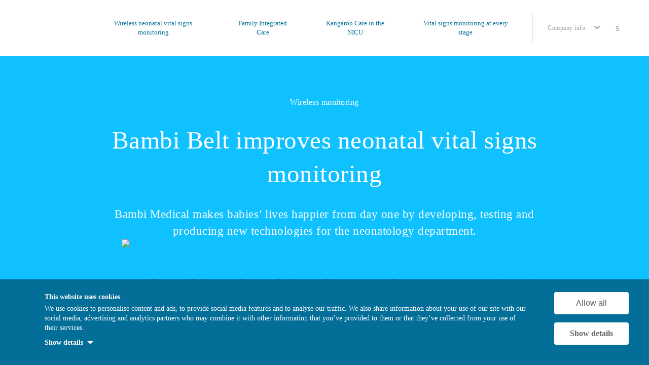

--- FILE ---
content_type: text/html; charset=UTF-8
request_url: https://www.bambi-medical.com/the-bambi-belt
body_size: 8596
content:
<!DOCTYPE html>
<html prefix="og: https://ogp.me/ns#" lang="en">

<head>
    <!-- html generated 2025/07/18 - 10:13 - by wget-all 25.7.7.1 -->
    <!-- page generated 2026/01/17 - 08:10 - by m-router 25.6.12.5 -->
    <title>Bambi Belt for better neonatal vital signs monitoring | Bambi Medical</title>
    <meta charset="utf-8" />
    <meta http-equiv="X-UA-Compatible" content="IE=edge" />
    <meta http-equiv="Content-Language" content="en" />
    <meta name="robots" content="index, follow" />
    <meta name="viewport" content="width=device-width, initial-scale=1" />
    <meta name="theme-color" content="#ffffff" />
    <meta name="msapplication-TileColor" content="#ffffff" />
    <meta name="msapplication-navbutton-color" content="#ffffff" />
    <meta name="mobile-web-app-capable" content="yes" />
    <meta name="apple-mobile-web-app-status-bar-style" content="#ffffff" />
    <meta name="description" content="Discover the Bambi Belt: the only product that enables wireless monitoring of vital signs in neonates and uses the superior technology dEMG." />
    <meta name="twitter:card" content="summary_large_image" />
    <meta name="twitter:title" content="Bambi Belt for better neonatal vital signs monitoring | Bambi Medical" />
    <meta name="twitter:description" content="Discover the Bambi Belt: the only product that enables wireless monitoring of vital signs in neonates and uses the superior technology dEMG." />
    <meta name="twitter:image" content="https://cdn.opptylab.com/bh/assets/wireless-neonatal-vital-sign-monitoring-ogimage.jpg" />
    <meta name="viewport" content="width=device-width, initial-scale=1, maximum-scale=1.0, user-scalable=no" />
    <meta property="build:client" content="19" />
    <meta property="build:project" content="28" />
    <meta property="build:website" content="28" />
    <meta property="build:domain" data-src="production" content="bambi-medical.opptylab.com" />
    <meta property="build:clone" content="www.bambi-medical.com" />
    <meta property="build:resource" type="page" key="1986" />
    <meta property="build:page" content="1986" />
    <meta property="build:type" content="static" />
    <meta property="build:memberfence" content="false" />
    <meta property="build:geofence" content="false" />
    <meta property="build:filterfence" content="false" />
    <meta property="build:geoaction" content="false" />
    <meta property="og:url" content="https://www.bambi-medical.com/the-bambi-belt" />
    <meta property="og:type" content="website" />
    <meta property="og:site_name" content="Making babies lives happier from day one| Bambi Medical" />
    <meta property="og:title" content="Bambi Belt for better neonatal vital signs monitoring | Bambi Medical" />
    <meta property="og:description" content="Discover the Bambi Belt: the only product that enables wireless monitoring of vital signs in neonates and uses the superior technology dEMG." />
    <meta property="og:image" content="https://cdn.opptylab.com/bh/assets/wireless-neonatal-vital-sign-monitoring-ogimage.jpg" />
    <meta property="twitter:domain" content="www.bambi-medical.com" />
    <meta property="twitter:url" content="https://www.bambi-medical.com/the-bambi-belt" />
    <meta property="cleanup" content="true" />
    <link rel="canonical" href="https://www.bambi-medical.com/the-bambi-belt" />
    <link rel="icon" sizes="192x192" type="image/png" href="https://cdn.opptylab.com/favicons/logo_@192.png" />
    <link rel="icon" sizes="64x64" type="image/png" href="https://cdn.opptylab.com/favicons/logo_@64.png" />
    <link rel="icon" sizes="32x32" type="image/png" href="https://cdn.opptylab.com/favicons/logo_@32.png" />
    <link rel="icon" sizes="24x24" type="image/png" href="https://cdn.opptylab.com/favicons/logo_@24.png" />
    <link rel="icon" sizes="16x16" type="image/png" href="https://cdn.opptylab.com/favicons/logo_@16.png" />
    <link rel="dns-prefetch" href="https://cdn.opptylab.com" />
    <link rel="dns-prefetch" href="https://maps.googleapis.com" />
    <link rel="dns-prefetch" href="https://fonts.googleapis.com" />
    <link rel="dns-prefetch" href="https://cdnjs.cloudflare.com" />
    <link rel="dns-prefetch" href="https://www.youtube.com" />
    <link rel="stylesheet" type="text/css" href="/assets/services/content/static/css/frontend.css?_cache=1752833598" media="all" />
    <link rel="stylesheet" type="text/css" title="bss" href="/assets/css/1b85bfd1-1439-4c30-924f-3c517cbce670.css" media="all" />
    <link rel="stylesheet" type="text/css" href="/assets/services/content/static/vendor/fontawesome/5.15.1/css/all.css" media="all" />
    <link rel="stylesheet" type="text/css" href="/assets/inline/inline-combi-74f50462607731bb5d7cb5bbe4a0f167b162d873.css" media="all" id="inlined" />
    <script nonce='0dd2293e462bb2f72ebad6c354436f0b' data-cookieconsent="ignore" src="/assets/inline/docready.js"></script>
    <link rel="stylesheet" type="text/css" href="/assets/inline/inline-style-08a457d27ff612e79f4a55c6b4637712c1fab5d3.css" media="all" />
    <script nonce='0dd2293e462bb2f72ebad6c354436f0b' type="text/javascript" id="oppty-object">
        document.b = document.b || {};
        document.oppty = document.oppty || {};
        // member data
    </script>
    <script nonce='0dd2293e462bb2f72ebad6c354436f0b' data-cookieconsent="ignore">
        window.addEventListener ?
            window.addEventListener("load", checkOPI, false) :
            window.attachEvent && window.attachEvent("onload", checkOPI);

        function checkOPI() {
            setTimeout(function() {
                const urlParams = new URLSearchParams(window.location.search);
                const opiParam = urlParams.get('opi');
                if (!(opiParam === undefined || opiParam === null)) {
                    gtag("consent", "default", {
                        ad_storage: "denied",
                        analytics_storage: "granted",
                        functionality_storage: "granted",
                        personalization_storage: "granted",
                        security_storage: "granted",
                        wait_for_update: 500
                    });
                    Cookiebot.submitCustomConsent(true, true, true);
                }
            }, 100);
        }
    </script>
    <script nonce='0dd2293e462bb2f72ebad6c354436f0b' src="/assets/bb/assets/jquerymin.js" data-cookieconsent="ignore"></script>
    <script nonce='0dd2293e462bb2f72ebad6c354436f0b' src="/assets/bh/assets/youtube-injection-and-tracking.js" data-cookieconsent="ignore"></script>
    <script nonce='0dd2293e462bb2f72ebad6c354436f0b' data-cookieconsent="ignore" src="/assets/inline/inline-triggers-dcca5c9667770dc545edf7f7b599262002f0b709.js"></script>
    <!--[if lte IE 9]>
        <script nonce='0dd2293e462bb2f72ebad6c354436f0b' type="text/javascript" src="//cdnjs.cloudflare.com/ajax/libs/html5shiv/3.7.3/html5shiv.min.js"></script>
    <![endif]-->
<!-- google-consent -->
<!-- Google Consent Mode -->
<script nonce='0dd2293e462bb2f72ebad6c354436f0b' data-cookieconsent="ignore">
    window.dataLayer = window.dataLayer || [];
    function gtag() {
        dataLayer.push(arguments);
    }
    gtag("consent", "default", {
        ad_personalization: "denied",
        ad_storage: "denied",
        ad_user_data: "denied",
        analytics_storage: "denied",
        functionality_storage: "denied",
        personalization_storage: "denied",
        security_storage: "granted",
        wait_for_update: 500,
    });
    gtag("set", "ads_data_redaction", true);
    gtag("set", "url_passthrough", false);
</script>
<!-- End Google Consent Mode-->
<!-- cookiebot -->
<!-- Cookiebot CMP-->
                <script nonce='0dd2293e462bb2f72ebad6c354436f0b'
                id="Cookiebot"
                src=https://consent.cookiebot.com/uc.js
                data-cbid="a04a8d0b-ecca-4e6f-b9da-08814040da39"
                async
                type="text/javascript"
                ></script>
<!-- End Cookiebot CMP -->
<!-- google-tag-manager -->
<script nonce='0dd2293e462bb2f72ebad6c354436f0b' data-nonce="0dd2293e462bb2f72ebad6c354436f0b" type="text/javascript" data-cookieconsent="ignore">(function(w,d,s,l,i){w[l]=w[l]||[];w[l].push({'gtm.start':
new Date().getTime(),event:'gtm.js'});var f=d.getElementsByTagName(s)[0],
j=d.createElement(s),dl=l!='dataLayer'?'&l='+l:'';j.async=true;j.src=
'https://www.googletagmanager.com/gtm.js?id='+i+dl;var n=d.querySelector('[nonce]');
n&&j.setAttribute('nonce',n.nonce||n.getAttribute('nonce'));
n&&j.setAttribute('data-nonce',n.nonce||n.getAttribute('nonce'));
f.parentNode.insertBefore(j,f);
})(window,document,'script','dataLayer','GTM-NW29QW9');</script>

</head>

<body class="b-layout.body b-body">
    <!--[if lte IE 11]>
    <p id="browser-upgrade">
        You are using an <strong>outdated</strong> browser.
        Please <a href="https://outdatedbrowser.com/" target="_blank" rel="external,nofollow">upgrade your browser</a> to improve your experience.
    </p>
    <![endif]-->
    <noscript>
        For full functionality of this site it is necessary to enable JavaScript.
        Here are the <a href="https://www.enable-javascript.com/" target="_blank">
            instructions how to enable JavaScript in your web browser</a>.
    </noscript>


    <div class="b-cms.partial b-is-partial" data-partial="10-site-header-and-menu-corporate">
        <div class="b-basic.div bam-header-nav-spacer">
        </div>
        <div class="b-basic.div crv-container-menu">
            <div class="b-basic.div crv-container-default">
                <div class="b-basic.div crv-container-menu-1380-outer">
                    <div class="b-basic.div crv-container-menu-1380-inner">
                        <div class="b-basic.div crv-header-row">
                            <div class="b-basic.div bam-logo-wrapper">
                                <a class="b-basic.link" target="_self" data-link-type="page" href=https://www.bambi-medical.com/>
                                    <span data-attr="content">
                                    </span>
                                    <img class="b-media.image" src="https://cdn.opptylab.com/bh/assets/bambi-logo-shadow.svg" />
                                </a>
                            </div>
                            <div class="b-basic.div bam-nav-logo-spacer">
                            </div>
                            <div class="b-basic.div bam-ham-search-container">
                                <a class="b-basic.link bam-menu-search-tablet-mobile" target="_self" data-link-type="url" href="search">
                                    <span data-attr="content">s</span>
                                </a>
                                <div class="b-basic.div bam-spacer-horizontal-20">
                                </div>
                                <div class="b-basic.div crv-header-hamburger" data-uuid="trigger-1">
                                    <div class="b-cms.html crv-header-hamburger-icon">
                                        <span data-attr="content">
                                            <!-- ::stl::0::08a457d27ff612e79f4a55c6b4637712c1fab5d3:: -->
                                            <div id="nav-icon3">
                                                <span>
                                                </span>
                                                <span>
                                                </span>
                                                <span>
                                                </span>
                                                <span>
                                                </span>
                                            </div>

                                            <script nonce='0dd2293e462bb2f72ebad6c354436f0b'>
                                                $(document).ready(function() {
                                                    $('#nav-icon3').click(function() {
                                                        $(this).toggleClass('open');
                                                    });
                                                    $('#nav-icon3').click(function() {
                                                        var items = $('.cn-menu-level-one > li');
                                                        if ($(this).hasClass('open')) {
                                                            $('html, body').css({
                                                                overflow: 'hidden',
                                                            });
                                                            items.each(function() {
                                                                $(this).css({
                                                                    'marginLeft': '-=100vw',
                                                                    'opacity': '0'
                                                                });
                                                            })
                                                        } else {
                                                            $('html, body').css({
                                                                overflow: 'auto',
                                                            });
                                                            items.each(function(index) {
                                                                $(this).delay(50 * index).animate({
                                                                    marginLeft: '+=100vw',
                                                                    opacity: '1',
                                                                }, 250, function() {
                                                                    // Animation complete.
                                                                });
                                                            });
                                                        }
                                                    });
                                                });
                                            </script>

                                        </span>
                                    </div>
                                </div>
                            </div>
                        </div>
                        <div class="b-basic.div crv-menu">
                            <ul class="b-basic.list crv-menu-level-one">
                                <li class="b-basic.list-item crv-menu-item-level-one">
                                    <div class="b-basic.div crv-menu-item-select">
                                        <a class="b-basic.link crv-menu-item-level-one-link" target="_self" data-link-type="page" href="wireless-neonatal-vital-signs-monitoring">
                                            <span data-attr="content">Wireless neonatal vital signs monitoring</span>
                                        </a>
                                    </div>
                                </li>
                                <li class="b-basic.list-item crv-menu-item-level-one">
                                    <div class="b-basic.div crv-menu-item-select">
                                        <a class="b-basic.link crv-menu-item-level-one-link" target="_self" data-link-type="page" href="family-integrated-care">
                                            <span data-attr="content">Family Integrated Care</span>
                                        </a>
                                    </div>
                                </li>
                                <li class="b-basic.list-item crv-menu-item-level-one">
                                    <div class="b-basic.div crv-menu-item-select">
                                        <a class="b-basic.link crv-menu-item-level-one-link" target="_self" data-link-type="page" href="kangaroo-care-in-the-nicu">
                                            <span data-attr="content">Kangaroo Care in the NICU</span>
                                        </a>
                                    </div>
                                </li>
                                <li class="b-basic.list-item crv-menu-item-level-one">
                                    <div class="b-basic.div crv-menu-item-select">
                                        <a class="b-basic.link crv-menu-item-level-one-link" target="_self" data-link-type="page" href="vital-signs-monitoring-at-every-stage">
                                            <span data-attr="content">Vital signs monitoring at every stage</span>
                                        </a>
                                    </div>
                                </li>
                                <div class="b-basic.div bam-menu-divider">
                                </div>
                                <li class="b-basic.list-item crv-menu-item-level-one crv-menu-company-info">
                                    <div class="b-basic.div crv-menu-item-select">
                                        <div class="b-basic.div bam-on-company-exit-wrapper">
                                            <div class="b-basic.div bam-company-info-link-wrapper">
                                                <div class="b-typography.paragraph crv-menu-item-level-one-link gray">
                                                    <span data-attr="content">
                                                        <p>Company info</p>
                                                    </span>
                                                </div>
                                                <div class="b-typography.paragraph bam-company-info-chevron">
                                                    <span data-attr="content">
                                                        <p>
                                                            <i class="fas fa-chevron-down">
                                                            </i>
                                                        </p>
                                                    </span>
                                                </div>
                                            </div>
                                            <div class="b-basic.div bam-container-submenu">
                                                <div class="b-basic.div bam-container-fluid">
                                                    <div class="b-basic.div bam-container-default">
                                                        <div class="b-basic.div bam-row">
                                                            <div class="b-basic.div bam-col-12-12-12-12-4-12">
                                                                <div class="b-basic.div bam-submenu-header-wrapper">
                                                                    <h4 class="b-typography.heading bam-submenu-header">
                                                                        <span data-attr="content">
                                                                            <p>About</p>
                                                                        </span>
                                                                    </h4>
                                                                </div>
                                                                <div class="b-basic.div bam-submenu-links-wrapper">
                                                                    <a class="b-basic.link bam-submenu-link" target="_self" data-link-type="page" href="company-info/the-team">
                                                                        <span data-attr="content">The team</span>
                                                                    </a>
                                                                    <a class="b-basic.link bam-submenu-link" target="_self" data-link-type="page" href="company-info/partners">
                                                                        <span data-attr="content">Partners</span>
                                                                    </a>
                                                                    <a class="b-basic.link bam-submenu-link" target="_self" data-link-type="page" href="company-info/supervisory-board">
                                                                        <span data-attr="content">Supervisory board</span>
                                                                    </a>
                                                                    <a class="b-basic.link bam-submenu-link" target="_self" data-link-type="page" href="company-info/technical-advisory-board">
                                                                        <span data-attr="content">Technical Advisory Board</span>
                                                                    </a>
                                                                    <a class="b-basic.link bam-submenu-link" target="_self" data-link-type="page" href="company-info/scientific-advisory-board">
                                                                        <span data-attr="content">Scientific Advisory Board</span>
                                                                    </a>
                                                                </div>
                                                            </div>
                                                            <div class="b-basic.div bam-col-12-12-12-12-4-12">
                                                                <div class="b-basic.div bam-submenu-header-wrapper">
                                                                    <h4 class="b-typography.heading bam-submenu-header">
                                                                        <span data-attr="content">
                                                                            <p>News</p>
                                                                        </span>
                                                                    </h4>
                                                                </div>
                                                                <div class="b-basic.div bam-submenu-links-wrapper">
                                                                    <a class="b-basic.link bam-submenu-link" target="_self" data-link-type="page" href="company-info/news">
                                                                        <span data-attr="content">News articles</span>
                                                                    </a>
                                                                    <a class="b-basic.link bam-submenu-link" target="_self" data-link-type="page" href="company-info/vacancies">
                                                                        <span data-attr="content">Vacancies</span>
                                                                    </a>
                                                                    <a class="b-basic.link bam-submenu-link" target="_self" data-link-type="page" href="company-info/clinical-publications">
                                                                        <span data-attr="content">Clinical publications</span>
                                                                    </a>
                                                                    <div class="b-basic.div bam-hide" data-uuid="trigger-2">
                                                                        <a class="b-basic.link bam-submenu-link" target="_self" data-link-type="page" href="company-info/downloads">
                                                                            <span data-attr="content">Download portal</span>
                                                                        </a>
                                                                    </div>
                                                                </div>
                                                            </div>
                                                            <div class="b-basic.div bam-col-12-12-12-12-4-12">
                                                                <div class="b-basic.div bam-submenu-header-wrapper">
                                                                    <h4 class="b-typography.heading bam-submenu-header">
                                                                        <span data-attr="content">
                                                                            <p>Contact</p>
                                                                        </span>
                                                                    </h4>
                                                                </div>
                                                                <div class="b-basic.div bam-submenu-links-wrapper">
                                                                    <a class="b-basic.link bam-submenu-link-button" target="_self" data-link-type="page" href="company-info/contact">
                                                                        <span data-attr="content">Get in touch</span>
                                                                    </a>
                                                                    <a class="b-basic.link bam-submenu-link-button" target="_self" data-link-type="page" href="company-info/newsletter-signup">
                                                                        <span data-attr="content">Subscribe to newsletter</span>
                                                                    </a>
                                                                </div>
                                                                <div class="b-basic.div bam-submenu-links-wrapper">
                                                                </div>
                                                            </div>
                                                        </div>
                                                        <div class="b-basic.div bam-spacer-vertical-120">
                                                        </div>
                                                    </div>
                                                </div>
                                            </div>
                                            <div class="b-basic.div bam-company-info-line">
                                            </div>
                                        </div>
                                    </div>
                                </li>
                                <li class="b-basic.list-item crv-menu-item-level-one">
                                    <div class="b-basic.div crv-menu-item-select">
                                        <a class="b-basic.link crv-menu-item-level-one-icon" target="_self" data-link-type="page" href="search">
                                            <span data-attr="content">s</span>
                                        </a>
                                    </div>
                                </li>
                                <div class="b-basic.div crv-spacer-30w">
                                </div>
                            </ul>
                        </div>
                    </div>
                </div>
            </div>
        </div>
        <div class="b-cms.html">
            <span data-attr="content">
                <!-- ::stl::1::08a457d27ff612e79f4a55c6b4637712c1fab5d3:: -->
            </span>
        </div>
        <div class="b-cms.html">
            <span data-attr="content">

                <script nonce='0dd2293e462bb2f72ebad6c354436f0b'>
                    document.addEventListener('DOMContentLoaded', () => {
                        matchLinkAddClass('crv-menu-item-level-one-link', 'nav-underline');
                    });
                    function matchLinkAddClass(linkClass, activeClass) {
                        var navLinks = document.getElementsByClassName(linkClass);
                        var currentLocation = location.pathname.split('/');
                        for (var link of navLinks) {
                            var mLink = link.href;
                            if (typeof mLink !== 'undefined') {
                                var splitLink = link.pathname.split('/');
                                var matchesCurrentLocation = true;
                                splitLink.forEach((part, index) => {
                                    if (currentLocation[index] !== part) {
                                        matchesCurrentLocation = false;
                                    }
                                });
                                if (matchesCurrentLocation) {
                                    link.classList.add(activeClass);
                                    break;
                                }
                            }
                        }
                    }
                    $(document).ready(function() {
                        $('.crv-menu-item-level-one').on('mouseenter', function() {
                            if ($('.crv-container-default').first().width() > 991) {
                                $(this).find('.crv-menu-level-two').css('display', 'block');
                            }
                        });
                        $('.crv-menu-item-level-one').on('mouseleave', function() {
                            if ($('.crv-container-default').first().width() > 991) {
                                $(this).find('.crv-menu-level-two').css('display', 'none');
                            }
                        });
                        if ($('.crv-container-default').first().width() <= 991) {
                            window.screen_mode = 'mobile';
                        } else {
                            window.screen_mode = 'desktop';
                        }
                        var stickNavOffset = $('.crv-container-menu').offset().top;
                        function stickymenuAddclass() {
                            //if ($(this).scrollTop() > stickNavOffset + 10) {
                            $('.crv-container-menu').addClass("sticky");
                            //} 
                        }
                        function stickymenuRemoveclass() {
                            //if ($(this).scrollTop() < stickNavOffset + 10) {
                            $('.crv-container-menu').removeClass("sticky");
                            //}
                        }
                        function stickylogoAddclass() {
                            $('.crv-header-logo').addClass("stickylogo");
                            $('.crv-header-logo-sticky').addClass("stickylogopos");
                            $('.crv-header-logo').addClass("stickylogopos");
                        }
                        function stickylogoRemoveclass() {
                            $('.crv-header-logo').removeClass("stickylogo");
                            $('.crv-header-logo-sticky').removeClass("stickylogopos");
                            $('.crv-header-logo').removeClass("stickylogopos");
                        }
                        var position = $(window).scrollTop();
                        $('.bam-on-company-exit-wrapper').mouseenter(function() {
                            $(".bam-container-submenu").css('max-height', '900px');
                            $(".bam-company-info-chevron").css({
                                'transform': 'rotate(' + 180 + 'deg)'
                            });
                        });
                        $('.bam-on-company-exit-wrapper').click(function() {
                            if ($(".bam-container-submenu").css('max-height') == '0px') {
                                $(".bam-container-submenu").css('max-height', '900px');
                                $(".bam-company-info-chevron").css({
                                    'transform': 'rotate(' + 180 + 'deg)'
                                });
                            } else if ($(".bam-container-submenu").css('max-height') == '900px') {
                                $(".bam-container-submenu").css('max-height', '0px');
                                $(".bam-company-info-chevron").css({
                                    'transform': 'rotate(' + 0 + 'deg)'
                                });
                            }
                        });
                        $('.bam-on-company-exit-wrapper').mouseleave(function() {
                            $(".bam-container-submenu").css('max-height', '0px');
                            $(".bam-company-info-chevron").css({
                                'transform': 'rotate(' + 0 + 'deg)'
                            });
                        });
                        function resetSubmenuHeight() {
                            $(".bam-container-submenu").css('max-height', '0px');
                        }
                        window.addEventListener('resize', updateWindow);
                        function updateWindow() {
                            if ($('.crv-container-default').first().width() <= 991) {
                                window.screen_mode = 'mobile';
                            } else {
                                window.screen_mode = 'desktop';
                                $(".crv-menu").css('display', 'block');
                            }
                            $(".bam-container-submenu").css('max-height', '0px');
                        }
                        $(window).scroll(function() {
                            var scroll = $(window).scrollTop();
                            updateWindow();
                            if (scroll > position) {
                                /* IF THE MODE IS DESKTOP AND SCROLL MORE THAN 200 PX THEN PUSH NAV OUT OF VIEW */
                                if (scroll > 200 && screen_mode == 'desktop') {
                                    $(".crv-container-menu").css({
                                        'position': 'fixed',
                                        "top": "-180px"
                                    });
                                    //console.log('if desktop')
                                }
                                /* IF THE MODE IS MOBILE OR IF SCROLL IS LESS THEN 200 THEN FIX THE NAV TOP TOP OF VIEWPORT */
                            } else {
                                $(".crv-container-menu").css({
                                    'position': 'fixed',
                                    "top": "0px"
                                })
                            }
                            position = scroll;
                        });
                    });
                </script>

            </span>
        </div>
    </div>
    <div class="b-basic.div bam-container-fluid-bambiblue">
        <div class="b-basic.div bam-container-910">
            <div class="b-basic.div bam-padding-default">
                <div class="b-basic.div bam-spacer-vertical-80">
                </div>
                <div class="b-basic.div bam-row-center">
                    <div class="b-typography.paragraph bam-p-16-osb-white-center">
                        <span data-attr="content">
                            <p>Wireless monitoring</p>
                        </span>
                    </div>
                </div>
                <div class="b-basic.div bam-spacer-vertical-30">
                </div>
                <div class="b-basic.div bam-row-center">
                    <h1 class="b-typography.heading bam-h2-osb-white-center">
                        <span data-attr="content">
                            <p>Bambi Belt improves
                                neonatal vital signs monitoring</p>
                        </span>
                    </h1>
                </div>
                <div class="b-basic.div bam-spacer-vertical-30">
                </div>
                <div class="b-basic.div bam-row-center">
                    <div class="b-typography.paragraph bam-p-23-osb-white-center">
                        <span data-attr="content">
                            <p>Bambi Medical makes babies’ lives happier from day one by developing, testing and producing new technologies for the neonatology department.</p>
                        </span>
                    </div>
                </div>
            </div>
        </div>
    </div>
    <div class="b-basic.div bam-container-fluid-absolute">
        <div class="b-basic.div bam-spacer-vertical-160">
        </div>
    </div>
    <div class="b-basic.div bam-divider-top-bambiblue">
    </div>
    <div class="b-basic.div bam-container-fluid">
        <div class="b-basic.div bam-container-800">
            <div class="b-basic.div bam-image-container-center">
                <img class="b-media.image" src="https://cdn.opptylab.com/bh/assets/bambi-belt-and-interface.png" width="1080" height="620" />
            </div>
        </div>
    </div>
    <div class="b-basic.div bam-container-fluid">
        <div class="b-basic.div bam-spacer-vertical-50">
        </div>
        <div class="b-basic.div bam-container-1000">
            <div class="b-basic.div bam-padding-default">
                <div class="b-basic.div bam-row">
                    <div class="b-typography.paragraph bam-p-22-osb-black">
                        <span data-attr="content">
                            <p>Every year, millions of babies end up in the hospital at a Neonatal Intensive Care Unit (NICU). Here, the 15 million babies who are born preterm are kept warm in incubators.</p>
                        </span>
                    </div>
                </div>
            </div>
        </div>
    </div>
    <div class="b-basic.div bam-container-fluid bam-hide">
        <div class="b-basic.div bam-spacer-vertical-50">
        </div>
        <div class="b-basic.div bam-container-1000">
            <div class="b-basic.div bam-padding-15">
                <div class="b-basic.div bam-row">
                    <div class="b-basic.div bam-col-12-12-5-12-4-12">
                        <div class="b-basic.div bam-row-100-height">
                            <div class="b-basic.div bam-custom-container-63334">
                                <img class="b-media.image bam-image-fill-round" src="https://cdn.opptylab.com/bh/assets/bam-baby1.jpg" width="965" height="644" />
                            </div>
                            <div class="b-basic.div bam-custom-container-63334">
                                <img class="b-media.image bam-image-fill-round" src="https://cdn.opptylab.com/bh/assets/bam-baby1-1.jpg" width="966" height="644" />
                            </div>
                        </div>
                    </div>
                    <div class="b-basic.div bam-col-12-12-7-12-8-12">
                        <div class="b-basic.div bam-row-100-height">
                            <div class="b-basic.div bam-container-custom-232422">
                                <img class="b-media.image bam-image-fill-round" src="https://cdn.opptylab.com/bh/assets/belt4kobeedited.jpg" width="1000" height="562" />
                            </div>
                        </div>
                    </div>
                </div>
            </div>
            <div class="b-basic.div bam-padding-default">
                <div class="b-basic.div bam-row">
                </div>
                <div class="b-typography.paragraph bam-p-16-osr-black">
                    <span data-attr="content">
                        <p>Every year, millions of babies need their vital signs to be closely monitored.</p>
                    </span>
                </div>
            </div>
        </div>
    </div>
    <div class="b-basic.div bam-container-fluid">
        <div class="b-basic.div bam-spacer-vertical-50">
        </div>
        <div class="b-basic.div bam-container-800">
            <div class="b-basic.div bam-image-container-center">
                <img class="b-media.image bam-padding-default" src="https://cdn.opptylab.com/bh/assets/incubator-baby-wearing-diaper-and-bambi-belt-in-blanket.jpg" width="2048" height="1366" />
            </div>
        </div>
    </div>
    <div class="b-basic.div bam-container-fluid">
        <div class="b-basic.div bam-spacer-vertical-50">
        </div>
        <div class="b-basic.div bam-container-1000">
            <div class="b-basic.div bam-padding-default">
                <div class="b-basic.div bam-row">
                    <div class="b-typography.paragraph bam-p-22-osb-black">
                        <span data-attr="content">
                            <p>The babies who are born prematurely and babies who are ill are treated on the NICU. <br>All of their vital signs need to be closely monitored.</p>
                        </span>
                    </div>
                </div>
            </div>
        </div>
    </div>
    <div class="b-basic.div bam-container-fluid">
        <div class="b-basic.div bam-spacer-vertical-50">
        </div>
        <div class="b-basic.div bam-container-fluid">
            <div class="b-basic.div bam-container-1000">
                <div class="b-basic.div bam-row">
                    <div class="b-basic.div bam-col-12-12-7-12-8-12">
                        <div class="b-basic.div bam-row">
                            <div class="b-basic.div bam-padding-default">
                                <h3 class="b-typography.heading bam-h4-osb-black">
                                    <span data-attr="content">
                                        <p>New: wireless neonatal signs monitoring</p>
                                    </span>
                                </h3>
                                <div class="b-basic.div bam-spacer-vertical-10">
                                </div>
                                <div class="b-typography.paragraph bam-p-16-osr-black">
                                    <span data-attr="content">
                                        <p>Up until now, heart rate and respiratory rate are monitored with wires and adhesive electrodes. The Bambi Belt - skin-friendly wireless vital signs monitoring for neonates that uses dEMG technology - makes wireless monitoring of preterm babies possible. Eliminating wires and adhesives improves Kangaroo Care (AKA more skin-to-skin contact), eliminating wires and adhesives enables Family Integrated Care (AKA parents taking over nursing tasks). Because no adhesives are used that can cause pain, stress and possibly skin damage, the Bambi Belt is friendlier to the babies’ skin and overall wellbeing.</p>
                                    </span>
                                </div>
                            </div>
                        </div>
                    </div>
                    <div class="b-basic.div bam-col-12-12-5-12-4-12">
                        <div class="b-basic.div bam-row">
                            <div class="b-basic.div bam-article-image-wrapper">
                                <img class="b-media.image bam-padding-default" src="https://cdn.opptylab.com/bh/assets/monitoring-premature-baby-with-bambi-belt-wireless-device-compressed.jpg" width="1366" height="2048" loading="lazy" />
                            </div>
                        </div>
                    </div>
                </div>
            </div>
        </div>
    </div>
    <div class="b-basic.div bam-container-fluid">
        <div class="b-basic.div bam-container-1000">
            <div class="b-basic.div bam-spacer-vertical-50">
            </div>
            <div class="b-basic.div bam-padding-default">
                <div class="b-basic.div bam-row">
                    <h3 class="b-typography.heading bam-h4-osb-black">
                        <span data-attr="content">
                            <p>A different approach to respiratory monitoring</p>
                        </span>
                    </h3>
                </div>
                <div class="b-basic.div bam-spacer-vertical-10">
                </div>
                <div class="b-basic.div bam-row">
                    <div class="b-typography.paragraph bam-p-16-osr-black">
                        <span data-attr="content">
                            <p>The Bambi Belt makes use of diaphragmatic electromyography to monitor breathing. This dEMG technology can be more accurate in detecting central apnea when used for respiratory monitoring in premature babies. More accurate respiratory monitoring means faster diagnosis.</p>
                        </span>
                    </div>
                </div>
                <div class="b-basic.div bam-spacer-vertical-30">
                </div>
                <div class="b-basic.div bam-container-accent4-rounded">
                    <div class="b-basic.div bam-row-center">
                        <div class="b-typography.paragraph bam-p-16-ossb-black-center">
                            <span data-attr="content">
                                <p>The difference between dEMG and and the current respiratory monitoring technique</p>
                            </span>
                        </div>
                    </div>
                    <div class="b-basic.div bam-spacer-vertical-10">
                    </div>
                    <div class="b-basic.div bam-row-center">
                        <div class="b-typography.paragraph bam-p-16-ossb-black-center">
                            <span data-attr="content">
                            </span>
                        </div>
                    </div>
                    <div class="b-basic.div bam-spacer-vertical-30">
                    </div>
                    <div class="b-basic.div bam-row-center">
                        <a class="b-basic.link bam-article-link-button-link" target="_self" data-link-type="entry" href="wireless-neonatal-vital-signs-monitoring/transcutaneous-diaphragmatic-emg-vs-chest-impedance-monitoring">
                            <span data-attr="content">
                            </span>
                            <div class="b-typography.paragraph bam-link-button-text">
                                <span data-attr="content">
                                    <p>More about dEMG</p>
                                </span>
                            </div>
                            <div class="b-typography.paragraph bam-link-button-arrow">
                                <span data-attr="content">
                                    <p>r</p>
                                </span>
                            </div>
                        </a>
                    </div>
                </div>
            </div>
            <div class="b-basic.div bam-spacer-vertical-50">
            </div>
            <div class="b-basic.div bam-padding-default">
                <div class="b-basic.div bam-row">
                    <div class="b-typography.paragraph bam-p-16-osr-black">
                        <span data-attr="content">
                            <p>The Bambi Belt monitors the heart rate (ECG) and dEMG for apnea detection of babies with a single-use silicone belt that is placed below the ribcage of the neonatal patient. It sends the data to the patient monitor and the NICU alarm management system via the Bambi Bridge (attached to the belt) and the Bambi Interface (connected to the patient monitor). Therefore, this wireless solution is perfect for both single room care and open-bay NICUs.</p>
                        </span>
                    </div>
                </div>
                <div class="b-basic.div bam-spacer-vertical-30">
                </div>
            </div>
            <div class="b-basic.div bam-row">
            </div>
            <div class="b-basic.div bam-spacer-vertical-10">
            </div>
            <div class="b-basic.div bam-row">
                <div class="b-typography.paragraph bam-p-16-osr-black">
                    <span data-attr="content">
                    </span>
                </div>
            </div>
        </div>
        <div class="b-basic.div bam-spacer-vertical-50">
        </div>
    </div>
    <div class="b-basic.div bam-container-fluid-accent4">
        <div class="b-basic.div bam-container-1000">
            <div class="b-basic.div bam-spacer-vertical-50">
            </div>
            <div class="b-basic.div bam-padding-default">
                <div class="b-basic.div bam-flex-center">
                    <h2 class="b-typography.heading bam-h3-osb-bambiblue">
                        <span data-attr="content">
                            <p>Interested in this innovative product?</p>
                        </span>
                    </h2>
                </div>
                <div class="b-basic.div bam-spacer-vertical-20">
                </div>
                <div class="b-basic.div bam-spacer-vertical-20">
                </div>
                <div class="b-basic.div bam-text-align-center">
                    <a class="b-basic.link bam-link-button-link" target="_self" data-link-type="page" href="company-info/contact">
                        <span data-attr="content">
                        </span>
                        <div class="b-typography.paragraph bam-link-button-text">
                            <span data-attr="content">
                                <p>Contact us</p>
                            </span>
                        </div>
                        <div class="b-typography.paragraph bam-link-button-arrow">
                            <span data-attr="content">
                                <p>r</p>
                            </span>
                        </div>
                    </a>
                </div>
            </div>
            <div class="b-basic.div bam-spacer-vertical-50">
            </div>
        </div>
    </div>
    <div class="b-basic.div bam-container-fluid">
        <div class="b-basic.div bam-spacer-vertical-50">
        </div>
        <div class="b-basic.div bam-container-default">
            <div class="b-basic.div bam-padding-default">
                <div class="b-basic.div bam-row-center">
                    <h4 class="b-typography.heading bam-h4-osb-black-center">
                        <span data-attr="content">
                        </span>
                    </h4>
                </div>
                <div class="b-basic.div bam-spacer-vertical-30">
                </div>
            </div>
            <div class="b-basic.div bam-padding-10">
                <div class="b-basic.div bam-row">
                    <div class="b-basic.div bam-col-12-12-6-12-3-12">
                        <div class="b-basic.div bam-showcase-container-padding">
                            <div class="b-basic.div bam-showcase-container-white">
                                <div class="b-basic.div">
                                    <div class="b-basic.div bam-showcase-image-container">
                                        <img class="b-media.image bam-showcase-image" src="https://cdn.opptylab.com/bh/assets/baby-wearing-bambi-belt-looking-directly-in-camera-holding-hands-1.jpg" width="2048" height="1366" loading="lazy" />
                                    </div>
                                    <div class="b-basic.div bam-padding-default">
                                        <div class="b-basic.div bam-spacer-vertical-20">
                                        </div>
                                    </div>
                                </div>
                                <div class="b-basic.div bam-padding-default">
                                    <div class="b-basic.div bam-row-align-right">
                                        <a class="b-basic.link bam-link-15-darkblue" target="_self" data-link-type="page" href="wireless-neonatal-vital-signs-monitoring">
                                            <span data-attr="content">Wireless neonatal vital signs monitoring</span>
                                        </a>
                                        <div class="b-basic.div bam-spacer-vertical-20">
                                        </div>
                                    </div>
                                </div>
                            </div>
                        </div>
                    </div>
                    <div class="b-basic.div bam-col-12-12-6-12-3-12">
                        <div class="b-basic.div bam-showcase-container-padding">
                            <div class="b-basic.div bam-showcase-container-white">
                                <div class="b-basic.div">
                                    <div class="b-basic.div bam-showcase-image-container">
                                        <img class="b-media.image bam-showcase-image" src="https://cdn.opptylab.com/bh/assets/mother-caressing-nicu-baby-wearing-bambi-belt-1.jpg" width="2048" height="1366" loading="lazy" />
                                    </div>
                                    <div class="b-basic.div bam-padding-default">
                                    </div>
                                </div>
                                <div class="b-basic.div bam-padding-default">
                                    <div class="b-basic.div bam-row-align-right">
                                        <div class="b-basic.div bam-spacer-vertical-20">
                                        </div>
                                    </div>
                                    <div class="b-basic.div bam-row-align-right">
                                        <a class="b-basic.link bam-link-15-darkblue" target="_self" data-link-type="page" href="family-integrated-care">
                                            <span data-attr="content">Family Integrated Care</span>
                                        </a>
                                        <div class="b-basic.div bam-spacer-vertical-20">
                                        </div>
                                    </div>
                                </div>
                            </div>
                        </div>
                    </div>
                    <div class="b-basic.div bam-col-12-12-6-12-3-12">
                        <div class="b-basic.div bam-showcase-container-padding">
                            <div class="b-basic.div bam-showcase-container-white">
                                <div class="b-basic.div">
                                    <div class="b-basic.div bam-showcase-image-container">
                                        <img class="b-media.image bam-showcase-image" src="https://cdn.opptylab.com/bh/assets/mom-and-dad-giving-kangaroo-care-to-babies-with-bambi-belt-1.jpg" width="2048" height="1366" loading="lazy" />
                                    </div>
                                    <div class="b-basic.div bam-padding-default">
                                        <div class="b-basic.div bam-spacer-vertical-20">
                                        </div>
                                    </div>
                                </div>
                                <div class="b-basic.div bam-padding-default">
                                    <div class="b-basic.div bam-row-align-right">
                                        <a class="b-basic.link bam-link-15-darkblue" target="_self" data-link-type="page" href="kangaroo-care-in-the-nicu">
                                            <span data-attr="content">Kangaroo Care in the NICU</span>
                                        </a>
                                        <div class="b-basic.div bam-spacer-vertical-20">
                                        </div>
                                    </div>
                                </div>
                            </div>
                        </div>
                    </div>
                    <div class="b-basic.div bam-col-12-12-6-12-3-12">
                        <div class="b-basic.div bam-showcase-container-padding">
                            <div class="b-basic.div bam-showcase-container-white">
                                <div class="b-basic.div">
                                    <div class="b-basic.div bam-showcase-image-container">
                                        <img class="b-media.image bam-showcase-image" src="https://cdn.opptylab.com/bh/assets/vital-sign-monitoring-at-every-stage-ogimage.jpg" width="1200" height="630" loading="lazy" />
                                    </div>
                                    <div class="b-basic.div bam-padding-default">
                                        <div class="b-basic.div bam-spacer-vertical-20">
                                        </div>
                                    </div>
                                </div>
                                <div class="b-basic.div bam-padding-default">
                                    <div class="b-basic.div bam-row-align-right">
                                        <a class="b-basic.link bam-link-15-darkblue" target="_self" data-link-type="page" href="vital-signs-monitoring-at-every-stage">
                                            <span data-attr="content">Vital signs monitoring at every stage</span>
                                        </a>
                                        <div class="b-basic.div bam-spacer-vertical-20">
                                        </div>
                                    </div>
                                </div>
                            </div>
                        </div>
                    </div>
                </div>
            </div>
        </div>
        <div class="b-basic.div bam-spacer-vertical-80">
        </div>
    </div>
    <div class="b-cms.partial b-is-partial" data-partial="90-footer-corporate">
        <div class="b-basic.div bam-footer-section">
            <div class="b-basic.div bam-footer-innersection">
                <div class="b-basic.div bam-footer-bump-wrapper">
                    <img class="b-media.image bam-footer-bump" src="https://cdn.opptylab.com/bh/assets/footer-bumb.svg" loading="lazy" />
                </div>
            </div>
            <div class="b-basic.div bam-footer-innersection">
                <div class="b-basic.div bam-col-3-12">
                    <div class="b-basic.div bam-footer-heart-wrapper">
                        <img class="b-media.image bam-footer-image" src="https://cdn.opptylab.com/bh/assets/bambi-heart.svg" loading="lazy" />
                    </div>
                </div>
                <div class="b-basic.div bam-col-3-12">
                    <div class="b-basic.div bam-footer-info-block-wrapper">
                        <div class="b-basic.div bam-footer-info-heading-wrapper">
                            <div class="b-typography.paragraph bam-footer-info-heading">
                                <span data-attr="content">
                                    <p>Address info</p>
                                </span>
                            </div>
                        </div>
                        <div class="b-basic.div bam-footer-info-wrapper">
                            <div class="b-typography.paragraph bam-footer-info-text">
                                <span data-attr="content">
                                    <p>High Tech Campus 29</p>
                                </span>
                            </div>
                            <div class="b-typography.paragraph bam-footer-info-text">
                                <span data-attr="content">
                                    <p>5656 AE Eindhoven</p>
                                </span>
                            </div>
                            <div class="b-typography.paragraph bam-footer-info-text">
                                <span data-attr="content">
                                    <p>the Netherlands</p>
                                </span>
                            </div>
                        </div>
                    </div>
                </div>
                <div class="b-basic.div bam-col-3-12">
                    <div class="b-basic.div bam-footer-info-block-wrapper">
                        <div class="b-basic.div bam-footer-info-heading-wrapper">
                            <div class="b-typography.paragraph bam-footer-info-heading">
                                <span data-attr="content">
                                    <p>Contact info</p>
                                </span>
                            </div>
                        </div>
                        <div class="b-basic.div bam-footer-info-wrapper">
                            <a class="b-basic.link bam-footer-info-link" target="_self" data-link-type="email" href="mailto:">
                                <span data-attr="content">info@bambi-medical.com</span>
                            </a>
                            <a class="b-basic.link bam-footer-info-link" target="_self" data-link-type="phone" href="tel:31402881177">
                                <span data-attr="content">Call: +31 402 881 177</span>
                            </a>
                            <a class="b-basic.link bam-footer-info-link" target="_self" data-link-type="page" href="company-info/contact">
                                <span data-attr="content">Contact us</span>
                            </a>
                        </div>
                    </div>
                </div>
                <div class="b-basic.div bam-col-3-12">
                    <div class="b-basic.div bam-footer-info-block-wrapper">
                        <div class="b-basic.div bam-footer-info-heading-wrapper">
                            <div class="b-typography.paragraph bam-footer-info-heading">
                                <span data-attr="content">
                                    <p>Social media</p>
                                </span>
                            </div>
                        </div>
                        <div class="b-basic.div bam-footer-info-wrapper">
                            <a class="b-basic.link bam-footer-info-link" target="_blank" data-link-type="url" href="https://www.facebook.com/BambiMedical">
                                <span data-attr="content">Facebook</span>
                            </a>
                            <a class="b-basic.link bam-footer-info-link" target="_blank" data-link-type="url" href="https://www.linkedin.com/company/bambi-medical">
                                <span data-attr="content">LinkedIn</span>
                            </a>
                            <a class="b-basic.link bam-footer-info-link" target="_blank" data-link-type="url" href="https://twitter.com/BambiMedical">
                                <span data-attr="content">Twitter</span>
                            </a>
                            <a class="b-basic.link bam-footer-info-link" target="_self" data-link-type="page" href="company-info/newsletter-signup">
                                <span data-attr="content">Newsletter</span>
                            </a>
                            <a class="b-basic.link bam-footer-info-link" target="_self" data-link-type="url" href="https://www.instagram.com/bambimedical/">
                                <span data-attr="content">Instagram</span>
                            </a>
                        </div>
                    </div>
                </div>
            </div>
            <div class="b-basic.div bam-footer-innersection">
                <div class="b-basic.div bam-col-8-12">
                    <div class="b-basic.div bam-footer-copyright-wrapper">
                        <div class="b-basic.div bam-footer-copyright-text-wrapper">
                            <div class="b-cms.html bam-footer-copyright-text">
                                <span data-attr="content">© Bambi Medical, <span id="yearfooter">
                                    </span> All rights reserved. CE marked and available for sales. Pending FDA clearance.

                                    <script nonce='0dd2293e462bb2f72ebad6c354436f0b'>
                                        const yearfooter = document.getElementById("yearfooter");
                                        yearfooter.textContent = new Date().getFullYear();
                                    </script>

                                </span>
                            </div>
                        </div>
                        <div class="b-basic.div bam-footer-copyright-link-wrapper">
                            <a class="b-basic.link bam-footer-copyright-link" target="_blank" data-link-type="entry" href="policies/privacy-policy">
                                <span data-attr="content">Privacy Policy</span>
                            </a>
                            <div class="b-basic.div bam-horizontal-spacer-30">
                            </div>
                            <a class="b-basic.link bam-footer-copyright-link" target="_blank" data-link-type="url" href="cookie-consent">
                                <span data-attr="content">Cookie Policy</span>
                            </a>
                        </div>
                    </div>
                </div>
                <div class="b-basic.div bam-col-3-12">
                    <div class="b-basic.div footer-ec-eu-funding-wrapper">
                        <img class="b-media.image footer-ec-eu-funding" src="https://cdn.opptylab.com/bh/assets/footer-ec-eu-funding.svg" loading="lazy" />
                    </div>
                </div>
            </div>
        </div>
    </div>
    <!--[if lte IE 9]>
    <script nonce='0dd2293e462bb2f72ebad6c354436f0b' type="text/javascript" src="//cdnjs.cloudflare.com/ajax/libs/placeholders/3.0.2/placeholders.min.js"></script>
    <![endif]-->
    <script nonce='0dd2293e462bb2f72ebad6c354436f0b' type="text/javascript">
        (function(a) {
            var b = a.createElement('div');
            b.innerHTML = '&nbsp;', b.className = 'adsbox', a.body.appendChild(b), a.b = a.b || {}, a.b.adblock = 0 === a.getElementsByClassName('adsbox')[0].offsetHeight, a.body.removeChild(b)
        })(document);
    </script>
    <script nonce='0dd2293e462bb2f72ebad6c354436f0b' type="text/javascript" src="/assets/services/content/static/js/manifest.js?_cache=1752833598"></script>
    <script nonce='0dd2293e462bb2f72ebad6c354436f0b' type="text/javascript" src="/assets/services/content/static/js/vendor.js?_cache=1752833598"></script>
    <script nonce='0dd2293e462bb2f72ebad6c354436f0b' type="text/javascript" src="/assets/services/content/static/js/frontend.js?_cache=1752833598"></script>
    <script nonce='0dd2293e462bb2f72ebad6c354436f0b' type="text/javascript" src="/assets/services/central/oppty-track.js?cpid=19-28" async data-cookieconsent="ignore"></script>


</body>

</html>

--- FILE ---
content_type: text/css
request_url: https://www.bambi-medical.com/assets/services/content/static/css/frontend.css?_cache=1752833598
body_size: 2187
content:
* {
    box-sizing: border-box
}

html {
    height: 100%
}

body {
    margin: 0;
    min-height: 100%;
    background-color: #fff;
    font-family: Arial, sans-serif;
    font-size: 14px;
    line-height: 20px;
    color: #444
}

img {
    max-width: 100%;
    height: auto;
    vertical-align: middle;
    display: inline-block
}

a:focus {
    outline: 0
}

fieldset {
    padding: 0;
    margin: 0;
    border: 0
}

button,
input[type=button],
input[type=reset] {
    border: 0;
    cursor: pointer;
    -webkit-appearance: button;
    -moz-appearance: button;
    appearance: button
}

label {
    display: block;
    margin-bottom: 5px;
    font-weight: 700
}

p#browser-upgrade {
    background: #313131;
    padding: 20px 0;
    font-size: 16px;
    font-weight: 400;
    font-family: Arial, sans-serif;
    color: #fff;
    text-align: center
}

p#browser-upgrade strong {
    color: red
}

p#browser-upgrade a {
    color: #fff
}

input[type=search]:focus {
    outline-style: none
}

#cc-dialog {
    position: fixed;
    right: 0;
    left: 0;
    bottom: 0;
    width: 100%;
    background-color: rgba(0, 0, 0, .85);
    padding: 10px 30px
}

#cc-dialog.cc-dialog--hidden {
    display: none
}

#cc-dialog h3,
#cc-dialog h4 {
    font-family: Arial, Helvetica Neue, Helvetica, sans-serif;
    font-size: 18px;
    font-weight: 500;
    margin: 0 0 10px;
    color: #0366d6
}

#cc-dialog p {
    color: #fff;
    font-size: 14px;
    line-height: 1.5em;
    margin-bottom: 15px
}

#cc-dialog p a {
    color: #0366d6
}

#cc-dialog a.cc-button {
    border: none;
    padding: 7px 15px;
    margin-right: 10px;
    cursor: pointer
}

#cc-dialog a.cc-button,
#cc-dialog a:not(.cc-button) {
    text-decoration: none;
    font-family: Arial, Helvetica Neue, Helvetica, sans-serif;
    font-size: 13px;
    font-weight: 700
}

#cc-dialog a:not(.cc-button) {
    color: #fff;
    border-bottom: 1px solid hsla(0, 0%, 100%, .3);
    display: inline-block;
    margin-bottom: 15px
}

#cc-dialog a.cc-button--dark {
    background: #6cc04a !important;
    color: #fff
}

#cc-dialog a.cc-button--light {
    color: #6cc04a !important;
    background: transparent
}

#cc-dialog__preferences {
    visibility: hidden;
    height: 0
}

#cc-dialog__preferences h4 {
    font-size: 15px
}

#cc-dialog__preferences ul {
    list-style: none;
    margin: 10px 0;
    padding: 0;
    clear: both
}

#cc-dialog__preferences li {
    width: 47%;
    display: inline-block
}

#cc-dialog__preferences label {
    font-weight: 400;
    color: #fff
}

#__b-highlighter,
#__b-outliner {
    display: none;
    position: absolute;
    border: 1px solid #2561e7;
    pointer-events: none;
    font-family: sans-serif
}

#__b-highlighter span.__b-element-label,
#__b-outliner span.__b-element-label {
    position: absolute;
    left: -1px;
    display: block;
    padding: 0 5px;
    font-size: 11px;
    font-weight: 400;
    white-space: nowrap;
    color: #2561e7;
    background-color: transparent
}

#__b-highlighter span.__b-element-label__source,
#__b-outliner span.__b-element-label__source {
    color: #ff0;
    font-style: italic;
    font-weight: 700
}

#__b-highlighter span.__b-element-label__name,
#__b-outliner span.__b-element-label__name {
    color: #000
}

#__b-outliner {
    z-index: 1;
    border-color: #3fb580
}

#__b-outliner span.__b-element-label {
    color: #fff;
    background-color: #3fb580
}

#__b-outliner.is-collection-element {
    border-color: #ae94fc
}

#__b-outliner.is-collection-element span.__b-element-label {
    background-color: #ae94fc
}

body.b-layout\.body.show-empty-widgets .b-empty {
    outline: 1px dashed #555 !important;
    box-shadow: inset 0 0 0 4px rgba(0, 0, 0, .1), inset 0 0 0 4px hsla(0, 0%, 100%, .2), inset 0 0 0 1px hsla(0, 0%, 100%, .3);
    min-height: 75px
}

.b-layout\.section {
    margin-left: auto;
    margin-right: auto;
    max-width: 940px
}

.b-layout\.section:after,
.b-layout\.section:before {
    content: " ";
    display: table
}

.b-layout\.section:after {
    clear: both
}

.b-layout\.section .b-layout\.row {
    margin-left: -10px;
    margin-right: -10px
}

.b-layout\.row:after,
.b-layout\.row:before {
    content: " ";
    display: table
}

.b-layout\.row:after {
    clear: both
}

.b-layout\.row .b-layout\.row {
    margin-left: 0;
    margin-right: 0
}

.b-layout\.column {
    position: relative;
    float: left;
    width: 100%;
    min-height: 1px;
    padding-left: 10px;
    padding-right: 10px
}

.b-hidden {
    display: none !important
}

.b-col-1 {
    width: 8.3333333333% !important
}

.b-col-2 {
    width: 16.6666666667% !important
}

.b-col-3 {
    width: 25% !important
}

.b-col-4 {
    width: 33.3333333333% !important
}

.b-col-5 {
    width: 41.6666666667% !important
}

.b-col-6 {
    width: 50% !important
}

.b-col-7 {
    width: 58.3333333333% !important
}

.b-col-8 {
    width: 66.6666666667% !important
}

.b-col-9 {
    width: 75% !important
}

.b-col-10 {
    width: 83.3333333333% !important
}

.b-col-11 {
    width: 91.6666666667% !important
}

.b-col-12 {
    width: 100% !important
}

@media screen and (max-width:991px) {
    .b-hidden {
        display: inherit !important
    }

    .b-hidden-md {
        display: none !important
    }

    .b-layout\.section {
        max-width: 728px
    }

    .b-col-md-1 {
        width: 8.3333333333% !important
    }

    .b-col-md-2 {
        width: 16.6666666667% !important
    }

    .b-col-md-3 {
        width: 25% !important
    }

    .b-col-md-4 {
        width: 33.3333333333% !important
    }

    .b-col-md-5 {
        width: 41.6666666667% !important
    }

    .b-col-md-6 {
        width: 50% !important
    }

    .b-col-md-7 {
        width: 58.3333333333% !important
    }

    .b-col-md-8 {
        width: 66.6666666667% !important
    }

    .b-col-md-9 {
        width: 75% !important
    }

    .b-col-md-10 {
        width: 83.3333333333% !important
    }

    .b-col-md-11 {
        width: 91.6666666667% !important
    }

    .b-col-md-12 {
        width: 100% !important
    }
}

@media screen and (max-width:766px) {

    .b-hidden,
    .b-hidden-md {
        display: inherit
    }

    .b-hidden-sm {
        display: none !important
    }

    .b-layout\.row,
    .b-layout\.section .b-layout\.row {
        margin-left: 0;
        margin-right: 0
    }

    .b-col-sm-1 {
        width: 8.3333333333% !important
    }

    .b-col-sm-2 {
        width: 16.6666666667% !important
    }

    .b-col-sm-3 {
        width: 25% !important
    }

    .b-col-sm-4 {
        width: 33.3333333333% !important
    }

    .b-col-sm-5 {
        width: 41.6666666667% !important
    }

    .b-col-sm-6 {
        width: 50% !important
    }

    .b-col-sm-7 {
        width: 58.3333333333% !important
    }

    .b-col-sm-8 {
        width: 66.6666666667% !important
    }

    .b-col-sm-9 {
        width: 75% !important
    }

    .b-col-sm-10 {
        width: 83.3333333333% !important
    }

    .b-col-sm-11 {
        width: 91.6666666667% !important
    }

    .b-col-sm-12 {
        width: 100% !important
    }
}

@media screen and (max-width:478px) {

    .b-hidden,
    .b-hidden-md,
    .b-hidden-sm {
        display: inherit !important
    }

    .b-hidden-tiny {
        display: none !important
    }

    .b-layout\.section {
        max-width: none
    }

    .b-col-tiny-1 {
        width: 8.3333333333% !important
    }

    .b-col-tiny-2 {
        width: 16.6666666667% !important
    }

    .b-col-tiny-3 {
        width: 25% !important
    }

    .b-col-tiny-4 {
        width: 33.3333333333% !important
    }

    .b-col-tiny-5 {
        width: 41.6666666667% !important
    }

    .b-col-tiny-6 {
        width: 50% !important
    }

    .b-col-tiny-7 {
        width: 58.3333333333% !important
    }

    .b-col-tiny-8 {
        width: 66.6666666667% !important
    }

    .b-col-tiny-9 {
        width: 75% !important
    }

    .b-col-tiny-10 {
        width: 83.3333333333% !important
    }

    .b-col-tiny-11 {
        width: 91.6666666667% !important
    }

    .b-col-tiny-12 {
        width: 100% !important
    }
}

ol,
ul {
    margin-top: 0;
    margin-bottom: 10px;
    padding-left: 40px
}

ol.b-list-unstyled,
ul.b-list-unstyled {
    padding-left: 0;
    list-style: none
}

@-webkit-keyframes loading-start {
    0% {
        opacity: 1
    }

    to {
        opacity: 0
    }
}

@keyframes loading-start {
    0% {
        opacity: 1
    }

    to {
        opacity: 0
    }
}

@-webkit-keyframes loading-complete {
    0% {
        opacity: 0
    }

    to {
        opacity: 1
    }
}

@keyframes loading-complete {
    0% {
        opacity: 0
    }

    to {
        opacity: 1
    }
}

.b-cid-element.b-cid-element--loading-complete {
    -webkit-animation-duration: 1s;
    animation-duration: 1s;
    -webkit-animation-name: loading-complete;
    animation-name: loading-complete;
    opacity: 1
}

.b-cid-element.b-cid-element--loading {
    -webkit-animation-duration: 1s;
    animation-duration: 1s;
    -webkit-animation-name: loading-start;
    animation-name: loading-start;
    opacity: 0
}

.b-basic\.button,
.b-form\.submit {
    display: inline-block;
    padding: 9px 15px;
    background-color: #1585dc;
    color: #fff;
    border: 0;
    line-height: inherit;
    text-decoration: none;
    border-radius: 0;
    cursor: pointer;
    text-align: center;
    font-size: 1rem
}

.b-form\.input,
.b-form\.select {
    display: block;
    width: 100%;
    height: 38px;
    padding: 8px 12px;
    margin-bottom: 10px;
    font-size: 14px;
    line-height: 1.42857143;
    color: #333;
    vertical-align: middle;
    background-color: #fff;
    border: 1px solid #ccc
}

h1,
h2,
h3,
h4,
h5,
h6 {
    font-weight: 700;
    margin-bottom: 10px
}

h1 {
    font-size: 38px;
    line-height: 44px
}

h1,
h2 {
    margin-top: 20px
}

h2 {
    font-size: 32px;
    line-height: 36px
}

h3 {
    font-size: 24px;
    line-height: 30px;
    margin-top: 20px
}

h4 {
    font-size: 18px;
    line-height: 20px
}

h4,
h5 {
    margin-top: 10px
}

h5 {
    font-size: 14px;
    line-height: 18px
}

h6 {
    margin-top: 10px
}

p {
    margin-top: 0;
    margin-bottom: 10px
}

#\--x-fe-toolbar {
    position: fixed;
    display: flex;
    flex-direction: column;
    bottom: 0;
    left: 0;
    right: 0;
    color: #fff;
    font-size: 12px
}

#\--x-fe-inspectorBarExtended {
    background-color: hsla(0, 0%, 100%, .75);
    border-top: 1px solid #333f50;
    color: #000;
    padding: 1em
}

#\--x-fe-inspectorBarContent {
    display: flex;
    background-color: #333f50
}

#\--x-fe-visitorInspector {
    padding: 5px 10px;
    background-color: hsla(0, 0%, 100%, .1);
    display: flex
}

#\--x-fe-visitorInspector span {
    font-weight: 700;
    text-transform: uppercase;
    opacity: .5
}

#\--x-fe-visitorInspector ul {
    list-style: none;
    margin: 0;
    padding: 0;
    display: flex
}

#\--x-fe-visitorInspector li,
#\--x-fe-visitorInspector ul+span {
    margin-left: 1em
}

#\--x-fe-formSubmissionInspector {
    padding: 10px
}

.ui-sortable-placeholder {
    min-height: 15px;
    border: 1px dotted #ccc;
    background: #eee
}

.widget {
    position: relative
}

--- FILE ---
content_type: text/css
request_url: https://www.bambi-medical.com/assets/inline/inline-combi-74f50462607731bb5d7cb5bbe4a0f167b162d873.css
body_size: 3515
content:
        html,
        body,
        div,
        span,
        applet,
        object,
        iframe,
        h1,
        h2,
        h3,
        h4,
        h5,
        h6,
        blockquote,
        pre,
        a,
        abbr,
        acronym,
        address,
        big,
        cite,
        code,
        del,
        dfn,
        em,
        img,
        ins,
        kbd,
        q,
        s,
        samp,
        small,
        strike,
        strong,
        sub,
        sup,
        tt,
        var,
        b,
        u,
        i,
        center,
        dl,
        dt,
        dd,
        ol,
        ul,
        li,
        fieldset,
        legend,
        table,
        caption,
        tbody,
        tfoot,
        thead,
        tr,
        th,
        td,
        article,
        aside,
        canvas,
        details,
        embed,
        figure,
        figcaption,
        footer,
        header,
        hgroup,
        menu,
        nav,
        output,
        ruby,
        section,
        summary,
        time,
        mark,
        audio,
        video {
            margin: 0;
            padding: 0;
            border: 0;
            font-size: 100%;
            font: inherit;
            vertical-align: baseline;
        }

        article,
        aside,
        details,
        figcaption,
        figure,
        footer,
        header,
        hgroup,
        menu,
        nav,
        section {
            display: block;
        }

        body {
            line-height: unset;
        }

        blockquote,
        q {
            quotes: none;
        }

        blockquote:before,
        blockquote:after,
        q:before,
        q:after {
            content: '';
            content: none;
        }

        table {
            border-collapse: collapse;
            border-spacing: 0;
        }

        a {
            text-decoration: underline;
            color: rgb(3, 111, 153);
        }

        a:hover {
            color: rgb(16, 193, 255);
        }

        .bam-jumbotron-bg-image {
            object-fit: cover;
            object-position: center;
        }

        .bam-jumbotron-bg-image:after {
            background: rgba(0, 0, 0, 0.5);
            position: absolute;
            content: "";
            width: 100%;
            height: 100%;
            bottom: 0px;
            left: 0px;
            top: 0px;
            z-index: 10;
        }

        .bam-jumbotron-overlay .bam-p-21-osr-white-center {
            text-shadow: 1px 1px 1px #000;
        }

        sup {
            padding: 0px 1px;
            vertical-align: text-top;
        }

        sup a {
            line-height: 2px;
            vertical-align: text-bottom;
            border-radius: 5px;
            text-decoration: none !important;
            font-family: "Open Sans Bold Bold";
        }

        .bam-article-intro-white p sup a {
            color: rgb(255, 255, 255);
        }

        .bam-article-intro-white p sup a:hover {
            color: rgb(210, 235, 255);
        }

        .bam-divider-top-accent1,
        .bam-divider-top-accent2,
        .bam-divider-top-accent3,
        .bam-divider-top-accent4,
        .bam-divider-bottom-accent1,
        .bam-divider-bottom-accent2,
        .bam-divider-bottom-accent3,
        .bam-divider-bottom-accent4,
        .bam-divider-top-bambiblue {
            background-size: contain;
            background-repeat: no-repeat;
            width: 100%;
            height: 0;
            padding-top: 11.511%
        }

        .bm-panel-col6,
        .bm-logo-panel {
            box-shadow: 10px 10px 20px rgba(70, 70, 70, 0.5);
        }

        .bm-title,
        .bm-enquete-title {
            text-shadow: 5px 5px 8px rgba(70, 70, 70, 0.5);
        }

        .cn-menu-item-level-one-link {
            text-shadow: 1px 1px 3px rgba(70, 70, 70, 0.7);
        }

        ol,
        ul {
            padding-left: 44px;
        }

        .sup,
        sup {
            position: relative;
            top: -0.5ex;
            font-size: 75%;
            line-height: 1;
        }

        li {
            position: relative;
            left: -25px;
        }

        .glyph,
        glyph {
            font-family: Arial, Helvetica, sans-serif;
        }

        @media screen and (min-width: 991px) {
            .bam-investor-header-image {
                -webkit-transform: scale(1.2);
                -moz-transform: scale(1.2);
                -o-transform: scale(1.2);
                transform: scale(1.2);
            }
        }

        @media screen and (max-width: 991px) {

            .cn-menu-item-level-one-link {
                text-shadow: none;
            }
        }

        @media screen and (max-width: 1320px) {
            .bm-panel-86 {
                width: 100%;
            }
        }

        @media screen and (max-width: 1128px) {
            .bm-panel-86 {
                justify-content: flex-end;
                padding-right: 80px;
            }
        }

        li.bam-level-2-nav-item {
            list-style-type: none;
            padding: 0px;
            left: 0px;
        }

        ul.bam-level-2-nav-items {
            margin-bottom: 0px;
            padding-inline-start: 0px;
        }

        .bam-link-15-bambiblue::after,
        .bam-link-17-bambiblue::after,
        .bam-link-19-bambiblue::after,
        .bam-link-22-bambiblue::after,
        .bam-link-25-bambiblue::after,
        .bam-link-15-orange::after,
        .bam-link-17-orange::after,
        .bam-link-19-orange::after,
        .bam-link-22-orange::after,
        .bam-link-25-orange::after,
        .bam-link-15-lilac::after,
        .bam-link-17-lilac::after,
        .bam-link-19-lilac::after,
        .bam-link-22-lilac::after,
        .bam-link-25-lilac::after,
        .bam-link-15-mintygreen::after,
        .bam-link-17-mintygreen::after,
        .bam-link-19-mintygreen::after,
        .bam-link-22-mintygreen::after,
        .bam-link-25-mintygreen::after,
        .bam-link-15-darkgreen::after,
        .bam-link-17-darkgreen::after,
        .bam-link-19-darkgreen::after,
        .bam-link-22-darkgreen::after,
        .bam-link-25-darkgreen::after,
        .bam-link-15-darkblue::after,
        .bam-link-17-darkblue::after,
        .bam-link-19-darkblue::after,
        .bam-link-22-darkblue::after,
        .bam-link-25-darkblue::after,
        .bam-link-15-black::after,
        .bam-link-17-black::after,
        .bam-link-19-black::after,
        .bam-link-22-black::after,
        .bam-link-25-black::after,
        .bam-link-15-white::after,
        .bam-link-17-white::after,
        .bam-link-19-white::after,
        .bam-link-22-white::after,
        .bam-link-25-white::after,
        .bam-sub-nav-link::after {
            font-family: "bam icons";
            padding-left: 10px;
            content: "r";
            transition: all 0.3s ease;
            vertical-align: baseline;
            padding-right: 10px;
        }

        .bam-link-15-bambiblue:hover::after,
        .bam-link-17-bambiblue:hover::after,
        .bam-link-19-bambiblue:hover::after,
        .bam-link-22-bambiblue:hover::after,
        .bam-link-25-bambiblue:hover::after,
        .bam-link-15-orange:hover::after,
        .bam-link-17-orange:hover::after,
        .bam-link-19-orange:hover::after,
        .bam-link-22-orange:hover::after,
        .bam-link-25-orange:hover::after,
        .bam-link-15-lilac:hover::after,
        .bam-link-17-lilac:hover::after,
        .bam-link-19-lilac:hover::after,
        .bam-link-22-lilac:hover::after,
        .bam-link-25-lilac:hover::after,
        .bam-link-15-mintygreen:hover::after,
        .bam-link-17-mintygreen:hover::after,
        .bam-link-19-mintygreen:hover::after,
        .bam-link-22-mintygreen:hover::after,
        .bam-link-25-mintygreen:hover::after,
        .bam-link-15-darkgreen:hover::after,
        .bam-link-17-darkgreen:hover::after,
        .bam-link-19-darkgreen:hover::after,
        .bam-link-22-darkgreen:hover::after,
        .bam-link-25-darkgreen:hover::after,
        .bam-link-15-darkblue:hover::after,
        .bam-link-17-darkblue:hover::after,
        .bam-link-19-darkblue:hover::after,
        .bam-link-22-darkblue:hover::after,
        .bam-link-25-darkblue:hover::after,
        .bam-link-15-black:hover::after,
        .bam-link-17-black:hover::after,
        .bam-link-19-black:hover::after,
        .bam-link-22-black:hover::after,
        .bam-link-25-black:hover::after,
        .bam-link-15-white:hover::after,
        .bam-link-17-white:hover::after,
        .bam-link-19-white:hover::after,
        .bam-link-22-white:hover::after,
        .bam-link-25-white:hover::after,
        .bam-sub-nav-link:hover::after {
            padding-left: 20px;
            padding-right: 0px;
        }

        .bam-link-15-bambiblue::after,
        .bam-link-15-orange::after,
        .bam-link-15-lilac::after,
        .bam-link-15-mintygreen::after,
        .bam-link-15-darkgreen::after,
        .bam-link-15-darkblue::after,
        .bam-link-15-black::after,
        .bam-sub-nav-link::after {
            font-size: 18px;
        }

        .bam-link-17-bambiblue::after,
        .bam-link-17-orange::after,
        .bam-link-17-lilac::after,
        .bam-link-17-mintygreen::after,
        .bam-link-17-darkgreen::after,
        .bam-link-17-darkblue::after,
        .bam-link-17-black::after,
        .bam-link-17-white::after {
            font-size: 25px;
        }

        .bam-link-19-bambiblue::after,
        .bam-link-19-orange::after,
        .bam-link-19-lilac::after,
        .bam-link-19-mintygreen::after,
        .bam-link-19-darkgreen::after,
        .bam-link-19-darkblue::after,
        .bam-link-19-black::after,
        .bam-link-19-white::after,
        bam-sub-nav-link::after,
        .bam-link-15-white::after {
            font-size: 27px;
        }

        .bam-link-22-bambiblue::after,
        .bam-link-22-orange::after,
        .bam-link-22-lilac::after,
        .bam-link-22-mintygreen::after,
        .bam-link-22-darkgreen::after,
        .bam-link-22-darkblue::after,
        .bam-link-22-black::after,
        .bam-link-22-white::after {
            font-size: 30px;
        }

        .bam-link-25-bambiblue::after,
        .bam-link-25-orange::after,
        .bam-link-25-lilac::after,
        .bam-link-25-mintygreen::after,
        .bam-link-25-darkgreen::after,
        .bam-link-25-darkblue::after,
        .bam-link-25-black::after,
        .bam-link-25-white::after {
            font-size: 33px;
        }

        span p {
            letter-spacing: 0.5px;
            overflow-wrap: break-word;
            margin-bottom: 0px !important;
        }

        .bam-image-fill,
        .bam-showcase-image,
        .bam-image-fill-round,
        .bam-image-fill-round-mh-300-400-none {
            object-fit: cover;
            object-position: 50% 50%;
        }

        .bam-showcase-container-white,
        .bam-dropshadow-box-container {
            box-shadow: 0px 0px 30px 0px rgba(100, 100, 100, 0.1);
        }

        .bam-showcase-link-wrapper .bam-showcase-image {
            -webkit-transition: 0.4s;
            transition: 0.4s;
        }

        .bam-showcase-arrow-grey p {
            -webkit-transition: 0.6s;
            transition: 0.6s;
        }

        .bam-showcase-link-wrapper:hover .bam-showcase-image {
            -webkit-transform: scale(1.06);
            -moz-transform: scale(1.06);
            -o-transform: scale(1.06);
            transform: scale(1.06);
        }

        .bam-showcase-link-wrapper:hover .bam-showcase-arrow-grey p {
            color: rgb(16, 193, 255);
        }

        @media (prefers-reduced-motion: no-preference) {
            @media screen and (min-width: 766px) {

                .bam-linkbutton-18-bambiblue:hover .bam-button-arrow-white,
                .bam-linkbutton-18-orange:hover .bam-button-arrow-white,
                .bam-linkbutton-18-lilac:hover .bam-button-arrow-white,
                .bam-linkbutton-18-mintygreen:hover .bam-button-arrow-white,
                .bam-linkbutton-18-darkgreen:hover .bam-button-arrow-white,
                .bam-linkbutton-18-darkblue:hover .bam-button-arrow-white,
                .bam-linkbutton-16-bambiblue:hover .bam-button-16-arrow-white,
                .bam-linkbutton-16-orange:hover .bam-button-16-arrow-white,
                .bam-linkbutton-16-lilac:hover .bam-button-16-arrow-white,
                .bam-linkbutton-16-mintygreen:hover .bam-button-16-arrow-white,
                .bam-linkbutton-16-darkgreen:hover .bam-button-16-arrow-white,
                .bam-linkbutton-16-darkblue:hover .bam-button-16-arrow-white {
                    right: 0px;
                    opacity: 1;
                }

                .bam-linkbutton-18-bambiblue-nofill:hover .bam-button-arrow-bambiblue,
                .bam-linkbutton-18-orange-nofill:hover .bam-button-arrow-orange,
                .bam-linkbutton-18-lilac-nofill:hover .bam-button-arrow-lilac,
                .bam-linkbutton-18-mintygreen-nofill:hover .bam-button-arrow-mintygreen,
                .bam-linkbutton-18-darkgreen-nofill:hover .bam-button-arrow-darkgreen,
                .bam-linkbutton-18-darkblue-nofill:hover .bam-button-arrow-darkblue,
                .bam-linkbutton-16-bambiblue-nofill:hover .bam-button-16-arrow-bambiblue,
                .bam-linkbutton-16-orange-nofill:hover .bam-button-16-arrow-orange,
                .bam-linkbutton-16-lilac-nofill:hover .bam-button-16-arrow-lilac,
                .bam-linkbutton-16-mintygreen-nofill:hover .bam-button-16-arrow-mintygreen,
                .bam-linkbutton-16-darkgreen-nofill:hover .bam-button-16-arrow-darkgreen,
                .bam-linkbutton-16-darkblue-nofill:hover .bam-button-16-arrow-darkblue {
                    right: 0px;
                    opacity: 1;
                }

                .bam-button-arrow-white,
                .bam-button-16-arrow-white,
                .bam-button-arrow-bambiblue,
                .bam-button-arrow-orange,
                .bam-button-arrow-lilac,
                .bam-button-arrow-mintygreen,
                .bam-button-arrow-darkgreen,
                .bam-button-arrow-darkblue,
                .bam-button-16-arrow-bambiblue,
                .bam-button-16-arrow-orange,
                .bam-button-16-arrow-lilac,
                .bam-button-16-arrow-mintygreen,
                .bam-button-16-arrow-darkgreen,
                .bam-button-16-arrow-darkblue {
                    opacity: 0;
                    transition: all 0.2s linear;
                }

                .bam-button-arrow-white,
                .bam-p-18-osb-white-center-button,
                .bam-linkbutton-18-bambiblue,
                .bam-linkbutton-18-orange,
                .bam-linkbutton-18-lilac,
                .bam-linkbutton-18-mintygreen,
                .bam-linkbutton-18-darkgreen,
                .bam-linkbutton-18-darkblue,
                .bam-button-16-arrow-white,
                .bam-p-16-osb-white-center-button,
                .bam-linkbutton-16-bambiblue,
                .bam-linkbutton-16-orange,
                .bam-linkbutton-16-lilac,
                .bam-linkbutton-16-mintygreen,
                .bam-linkbutton-16-darkgreen,
                .bam-linkbutton-16-darkblue,
                .bam-button-text-bambiblue,
                .bam-button-text-orange,
                .bam-button-text-lilac,
                .bam-button-text-mintygreen,
                .bam-button-text-darkgreen,
                .bam-button-text-darkblue,
                .bam-linkbutton-16-bambiblue,
                .bam-linkbutton-16-orange,
                .bam-linkbutton-16-lilac,
                .bam-linkbutton-16-mintygreen,
                .bam-linkbutton-16-darkgreen,
                .bam-linkbutton-16-darkblue,
                .bam-button-16-text-bambiblue,
                .bam-button-16-text-orange,
                .bam-button-16-text-lilac,
                .bam-button-16-text-mintygreen,
                .bam-button-16-text-darkgreen,
                .bam-button-16-text-darkblue {
                    transition: all 0.2s linear;
                }

                .bam-linkbutton-18-bambiblue:hover .bam-p-18-osb-white-center-button,
                .bam-linkbutton-18-orange:hover .bam-p-18-osb-white-center-button,
                .bam-linkbutton-18-lilac:hover .bam-p-18-osb-white-center-button,
                .bam-linkbutton-18-mintygreen:hover .bam-p-18-osb-white-center-button,
                .bam-linkbutton-18-darkgreen:hover .bam-p-18-osb-white-center-button,
                .bam-linkbutton-18-darkblue:hover .bam-p-18-osb-white-center-button,
                .bam-linkbutton-16-bambiblue:hover .bam-p-16-osb-white-center-button,
                .bam-linkbutton-16-orange:hover .bam-p-16-osb-white-center-button,
                .bam-linkbutton-16-lilac:hover .bam-p-16-osb-white-center-button,
                .bam-linkbutton-16-mintygreen:hover .bam-p-16-osb-white-center-button,
                .bam-linkbutton-16-darkgreen:hover .bam-p-16-osb-white-center-button,
                .bam-linkbutton-16-darkblue:hover .bam-p-16-osb-white-center-button,
                .bam-linkbutton-18-bambiblue-nofill:hover .bam-button-text-bambiblue,
                .bam-linkbutton-18-orange-nofill:hover .bam-button-text-orange,
                .bam-linkbutton-18-lilac-nofill:hover .bam-button-text-lilac,
                .bam-linkbutton-18-mintygreen-nofill:hover .bam-button-text-mintygreen,
                .bam-linkbutton-18-darkgreen-nofill:hover .bam-button-text-darkgreen,
                .bam-linkbutton-18-darkblue-nofill:hover .bam-button-text-darkblue,
                .bam-linkbutton-16-bambiblue-nofill:hover .bam-button-16-text-bambiblue,
                .bam-linkbutton-16-orange-nofill:hover .bam-button-16-text-orange,
                .bam-linkbutton-16-lilac-nofill:hover .bam-button-16-text-lilac,
                .bam-linkbutton-16-mintygreen-nofill:hover .bam-button-16-text-mintygreen,
                .bam-linkbutton-16-darkgreen-nofill:hover .bam-button-16-text-darkgreen,
                .bam-linkbutton-16-darkblue-nofill:hover .bam-button-16-text-darkblue {
                    right: 25px;
                }

                .bam-p-18-osb-white-center-button,
                .bam-p-16-osb-white-center-button,
                .bam-button-text-bambiblue,
                .bam-button-text-orange,
                .bam-button-text-lilac,
                .bam-button-text-mintygreen,
                .bam-button-text-darkgreen,
                .bam-button-text-darkblue,
                .bam-button-16-text-bambiblue,
                .bam-button-16-text-orange,
                .bam-button-16-text-lilac,
                .bam-button-16-text-mintygreen,
                .bam-button-16-text-darkgreen,
                .bam-button-16-text-darkblue {
                    right: 0px;
                }

                .bam-linkbutton-18-bambiblue:active,
                .bam-linkbutton-18-orange:active,
                .bam-linkbutton-18-lilac:active,
                .bam-linkbutton-18-mintygreen:active,
                .bam-linkbutton-18-darkgreen:active,
                .bam-linkbutton-18-darkblue:active,
                .bam-linkbutton-16-bambiblue:active,
                .bam-linkbutton-16-orange:active,
                .bam-linkbutton-16-lilac:active,
                .bam-linkbutton-16-mintygreen:active,
                .bam-linkbutton-16-darkgreen:active,
                .bam-linkbutton-16-darkblue:active {
                    transition: all 0s linear;
                }

                @keyframes buttonwave {
                    0% {
                        background-position-y: 0px;
                    }

                    100% {
                        background-position-y: -140px;
                    }
                }

                @-webkit-keyframes buttonwave {
                    0% {
                        background-position-y: 0px;
                    }

                    100% {
                        background-position-y: -140px;
                    }
                }

                @keyframes buttonwavereverse {
                    0% {
                        background-position-y: -140px;
                    }

                    100% {
                        background-position-y: 0px;
                    }
                }

                @-webkit-keyframes buttonwavereverse {
                    0% {
                        background-position-y: -140px;
                    }

                    100% {
                        background-position-y: 0px;
                    }
                }

                .bam-linkbutton-18-bambiblue:before,
                .bam-linkbutton-18-orange:before,
                .bam-linkbutton-18-lilac:before,
                .bam-linkbutton-18-mintygreen:before,
                .bam-linkbutton-18-darkgreen:before,
                .bam-linkbutton-18-darkblue:before,
                .bam-linkbutton-16-bambiblue:before,
                .bam-linkbutton-16-orange:before,
                .bam-linkbutton-16-lilac:before,
                .bam-linkbutton-16-mintygreen:before,
                .bam-linkbutton-16-darkgreen:before,
                .bam-linkbutton-16-darkblue:before {
                    content: '';
                    position: absolute;
                    top: 50%;
                    left: 50%;
                    width: 0;
                    height: 0;
                    -webkit-transform: translate(-50%, -50%);
                    transform: translate(-50%, -50%);
                    border-radius: 50%;
                    background-color: #FFFFFF;
                    visibility: hidden;
                    z-index: 2;
                }

                .bam-linkbutton-18-bambiblue-nofill:before,
                .bam-linkbutton-18-orange-nofill:before,
                .bam-linkbutton-18-lilac-nofill:before,
                .bam-linkbutton-18-mintygreen-nofill:before,
                .bam-linkbutton-18-darkgreen-nofill:before,
                .bam-linkbutton-18-darkblue-nofill:before,
                .bam-linkbutton-16-bambiblue-nofill:before,
                .bam-linkbutton-16-orange-nofill:before,
                .bam-linkbutton-16-lilac-nofill:before,
                .bam-linkbutton-16-mintygreen-nofill:before,
                .bam-linkbutton-16-darkgreen-nofill:before,
                .bam-linkbutton-16-darkblue-nofill:before {
                    content: '';
                    position: absolute;
                    top: 50%;
                    left: 50%;
                    width: 0;
                    height: 0;
                    -webkit-transform: translate(-50%, -50%);
                    transform: translate(-50%, -50%);
                    border-radius: 50%;
                    background-color: #000000;
                    visibility: hidden;
                    z-index: 2;
                }

                .bam-linkbutton-18-bambiblue:not(:active):before,
                .bam-linkbutton-18-orange:not(:active):before,
                .bam-linkbutton-18-lilac:not(:active):before,
                .bam-linkbutton-18-mintygreen:not(:active):before,
                .bam-linkbutton-18-darkgreen:not(:active):before,
                .bam-linkbutton-18-darkblue:not(:active):before,
                .bam-linkbutton-18-bambiblue-nofill:not(:active):before,
                .bam-linkbutton-18-orange-nofill:not(:active):before,
                .bam-linkbutton-18-lilac-nofill:not(:active):before,
                .bam-linkbutton-18-mintygreen-nofill:not(:active):before,
                .bam-linkbutton-18-darkgreen-nofill:not(:active):before,
                .bam-linkbutton-18-darkblue-nofill:not(:active):before,
                .bam-linkbutton-16-bambiblue-nofill:not(:active):before,
                .bam-linkbutton-16-orange-nofill:not(:active):before,
                .bam-linkbutton-16-lilac-nofill:not(:active):before,
                .bam-linkbutton-16-mintygreen-nofill:not(:active):before,
                .bam-linkbutton-16-darkgreen-nofill:not(:active):before,
                .bam-linkbutton-16-darkblue-nofill:not(:active):before,
                bam-sub-nav-link:not(:active):before {
                    -webkit-animation: ripple 0.4s cubic-bezier(0, 0, 0.2, 1);
                    animation: ripple 0.4s cubic-bezier(0, 0, 0.2, 1);
                    -webkit-transition: visibility .4s step-end;
                    transition: visibility .4s step-end;
                }

                .bam-linkbutton-18-bambiblue:active:before,
                .bam-linkbutton-18-orange:active:before,
                .bam-linkbutton-18-lilac:active:before,
                .bam-linkbutton-18-mintygreen:active:before,
                .bam-linkbutton-18-darkgreen:active:before,
                .bam-linkbutton-18-darkblue:active:before,
                .bam-linkbutton-18-bambiblue-nofill:active:before,
                .bam-linkbutton-18-orange-nofill:active:before,
                .bam-linkbutton-18-lilac-nofill:active:before,
                .bam-linkbutton-18-mintygreen-nofill:active:before,
                .bam-linkbutton-18-darkgreen-nofill:active:before,
                .bam-linkbutton-18-darkblue-nofill:active:before,
                .bam-linkbutton-16-bambiblue-nofill:active:before,
                .bam-linkbutton-16-orange-nofill:active:before,
                .bam-linkbutton-16-lilac-nofill:active:before,
                .bam-linkbutton-16-mintygreen-nofill:active:before,
                .bam-linkbutton-16-darkgreen-nofill:active:before,
                .bam-linkbutton-16-darkblue-nofill:active:before {
                    visibility: visible;
                }

                @-webkit-keyframes ripple {
                    0% {
                        width: 0;
                        height: 0;
                        opacity: .5;
                    }

                    100% {
                        width: 150px;
                        height: 150px;
                        opacity: 0;
                    }
                }

                @keyframes ripple {
                    0% {
                        width: 0;
                        height: 0;
                        opacity: .5;
                    }

                    100% {
                        width: 150px;
                        height: 150px;
                        opacity: 0;
                    }
                }
            }
        }

        .bam-image-rounded-img,
        .bam-article-image-img,
        .bam-collsrch-img {
            object-fit: cover;
            min-width: 100%;
            min-height: 100%;
        }

        .bam-triangle-bambiblue {
            position: absolute;
            width: 28px;
            height: 28px;
            left: 50%;
            margin-left: -14px;
            margin-top: -22px;
            background: #10C1FF;
            -webkit-transform: rotate(45deg);
            transform: rotate(45deg);
            border-radius: 5px;
        }

        .bam-article-row-p ul li {
            list-style-type: disc;
            padding-bottom: 10px;
        }

        .bam-article-row-p ol li {
            list-style-type: decimal;
            padding-bottom: 10px;
        }

        strong {
            font-family: "Open Sans Bold Bold";
        }

        .bam-link-box-link:hover p,
        .bam-article-anchor-link-box:hover p,
        .bam-article-right-column-link-box:hover p,
        .bam-link-box-download-icon:hover p,
        .bam-article-link-box-wrapper:hover p {
            color: rgb(16, 193, 255);
            transition: color 0.25s ease;
        }

        .bam-link-box-wrapper-white:hover p {
            color: rgb(3, 111, 153);
        }

        .bam-article-link-button-link:hover,
        .bam-link-button-link,
        .bam-article-link-button-link,
        .bam-link-button-link-blue {
            -webkit-transition: 0.25s;
            transition: 0.25s;
        }

        .bam-p-14-gray-osr-bodytext a,
        .bam-article-row-p a {
            text-decoration: underline;
            color: rgb(3, 111, 153);
        }

        .bam-p-14-gray-osr-bodytext a:hover,
        .bam-article-row-p a:hover {
            color: rgb(16, 193, 255);
        }

        .bam-article-right-column-innerwrapper {
            -webkit-box-shadow: 0px 0px 10px -1px rgba(0, 0, 0, 0.08);
            box-shadow: 0px 0px 10px -1px rgba(0, 0, 0, 0.08);
        }

        // scroll position  to keep heading in view port
        .anchorOffset {
            top: -100px;
            position: relative;
        }

        html {
            scroll-behavior: smooth;
        }

--- FILE ---
content_type: text/css
request_url: https://www.bambi-medical.com/assets/inline/inline-style-08a457d27ff612e79f4a55c6b4637712c1fab5d3.css
body_size: 822
content:
#nav-icon3 {
    width: 30px;
    height: 25px;
    position: relative;
    -webkit-transform: rotate(0deg);
    -moz-transform: rotate(0deg);
    -o-transform: rotate(0deg);
    transform: rotate(0deg);
    -webkit-transition: .5s ease-in-out;
    -moz-transition: .5s ease-in-out;
    -o-transition: .5s ease-in-out;
    transition: .5s ease-in-out;
    cursor: pointer;
}

#nav-icon3 span {
    display: block;
    position: absolute;
    height: 5px;
    width: 100%;
    background: rgb(3, 111, 153);
    opacity: 1;
    left: 0;
    -webkit-transform: rotate(0deg);
    -moz-transform: rotate(0deg);
    -o-transform: rotate(0deg);
    transform: rotate(0deg);
    -webkit-transition: .25s ease-in-out;
    -moz-transition: .25s ease-in-out;
    -o-transition: .25s ease-in-out;
    transition: .25s ease-in-out;
}

/* Icon 3 */
#nav-icon3 span:nth-child(1) {
    top: 0px;
}

#nav-icon3 span:nth-child(2),
#nav-icon3 span:nth-child(3) {
    top: 10px;
}

#nav-icon3 span:nth-child(4) {
    top: 20px;
}

#nav-icon3.open span:nth-child(1) {
    top: 18px;
    width: 0%;
    left: 50%;
}

#nav-icon3.open span:nth-child(2) {
    -webkit-transform: rotate(45deg);
    -moz-transform: rotate(45deg);
    -o-transform: rotate(45deg);
    transform: rotate(45deg);
}

#nav-icon3.open span:nth-child(3) {
    -webkit-transform: rotate(-45deg);
    -moz-transform: rotate(-45deg);
    -o-transform: rotate(-45deg);
    transform: rotate(-45deg);
}

#nav-icon3.open span:nth-child(4) {
    top: 18px;
    width: 0%;
    left: 50%;
}


@media screen and (min-width: 991px) {
    .bam-company-info-link-wrapper:hover .bam-company-info-chevron {
        color: rgb(16, 193, 255);
    }
}

.bam-company-info-chevron {
    -webkit-transition: -webkit-transform .1s;
    -ms-transition: -ms-transform .1s;
    transition: transform .1s;
}

.bam-container-submenu {
    transition: max-height 0.4s;
    transition-timing-function: ease-in-out;
}

.crv-menu-level-two {
    padding-inline-start: 0px;
}

.crv-menu-item-level-two:last-child {
    border: 0px;
}

.crv-container-header-contact {
    z-index: 10001;
}

@media screen and (min-width: 991px) {
    .crv-menu-item-level-two-link {
        white-space: nowrap;
    }

    .bq-menu-item-level-one:first-child {
        visibility: hidden;
    }

    .bq-container-menu-drop {
        -webkit-box-shadow: 0 3px 5px rgba(0, 0, 0, .1);
        box-shadow: 0 3px 5px rgba(0, 0, 0, .1);
    }

    .bq-menu-item-level-two {
        vertical-align: top;
    }

    .bq-menu-level-two {
        list-style: none;
    }

    .crv-menu-item-level-one-link {
        cursor: pointer;
    }

    .crv-mobile-overlay {
        transition: opacity 0.3s;
        -webkit-transition: opacity 0.3s;
        opacity: 0;
        height: 0vh;
    }

    .overlay {
        transition: opacity 0.3s;
        opacity: 1;
        height: 100vh;
    }
}

@media screen and (max-width: 991px) {
    .bq-header-row {
        -webkit-box-shadow: 0 3px 5px rgba(0, 0, 0, .1);
        box-shadow: 0 3px 5px rgba(0, 0, 0, .1);
    }

    .bq-menu {
        height: calc(100vh - 66px);
    }
}

/*
.crv-container-menu.sticky
{
  margin-top:-150px;
  }
.crv-container-menu{
  margin-top:0px;
}
*/
.crv-container-menu,
.crv-container-menu.sticky {
    -webkit-transition: 0.8s;
    transition: 0.8s;
}

@media screen and (min-width: 991px) {
    .nav-underline.crv-menu-item-level-one-link:after {
        content: "";
        height: 5px;
        width: 50%;
        background-color: rgb(3, 111, 153);
        position: absolute;
        bottom: -2px;
        left: 50%;
        transform: translate(-50%);
        border-radius: 3px;
    }
}

--- FILE ---
content_type: text/javascript
request_url: https://www.bambi-medical.com/assets/bh/assets/youtube-injection-and-tracking.js
body_size: 1356
content:
// JavaScript Document
// Script validates cookie consent marketing, then adds video and tracking and pause image to the page

document.addEventListener('DOMContentLoaded', function() {
    if (window.hideYTActivated) return; // Prevent multiple initializations
    let onYouTubeIframeAPIReadyCallbacks = [];
    let cnt = 0;

    // Function to dynamically load a YouTube video with a time offset
    function loadYouTubeVideo(container, videoId, startOffset) {
        const iframe = document.createElement('iframe');
        const startParam = startOffset ? `&start=${startOffset}` : '';
        iframe.src = `https://www.youtube-nocookie.com/embed/${videoId}?rel=0&enablejsapi=1${startParam}`;
        iframe.width = "100%";
        iframe.height = "100%";
        iframe.style.position = "absolute";
        iframe.style.top = "0";
        iframe.style.left = "0";
        iframe.frameBorder = "0";
        iframe.allow = "accelerometer; autoplay; clipboard-write; encrypted-media; gyroscope; picture-in-picture";
        iframe.allowFullscreen = true;

        // Replace placeholder with the iframe
        const placeholder = container.querySelector('.youtube-placeholder');
        if (placeholder) {
            placeholder.parentNode.replaceChild(iframe, placeholder);
        }

        // Initialize YouTube API for the video
        initYouTubePlayer(container, iframe);
    }

    // Function to initialize YouTube API and tracking
    function initYouTubePlayer(playerWrap, playerFrame) {
        var tag = document.createElement('script');
        tag.src = "https://www.youtube.com/iframe_api";
        tag.setAttribute('data-cookieconsent', 'marketing');
        if (cnt === 0) {
            let firstScriptTag = document.getElementsByTagName('script')[0];
            firstScriptTag.parentNode.insertBefore(tag, firstScriptTag);
            cnt++;
        }

        let onPlayerStateChange = function(event) {
            if (event.data == YT.PlayerState.ENDED) {
                playerWrap.classList.add("ended");
                console.log('Video ended');
                // Add custom tracking logic for video end
            } else if (event.data == YT.PlayerState.PAUSED) {
                playerWrap.classList.add("paused");
                console.log('Video paused');
                // Add custom tracking logic for video pause
            } else if (event.data == YT.PlayerState.PLAYING) {
                playerWrap.classList.remove("ended");
                playerWrap.classList.remove("paused");
                console.log('Video playing');
                // Add custom tracking logic for video play
            }
        };

        let player;
        onYouTubeIframeAPIReadyCallbacks.push(function() {
            player = new YT.Player(playerFrame, {
                events: {
                    'onStateChange': onPlayerStateChange
                }
            });
        });

        playerWrap.addEventListener("click", function() {
            console.log('Container clicked');
            if (player) {
                let playerState = player.getPlayerState();
                if (playerState == YT.PlayerState.ENDED) {
                    player.seekTo(0);
                } else if (playerState == YT.PlayerState.PAUSED) {
                    player.playVideo();
                }
            }
        });
    }

    // Function to check marketing consent and load videos
    function checkMarketingConsent() {
        if (typeof Cookiebot !== 'undefined' && Cookiebot.consent) {
            if (Cookiebot.consent.marketing) {
                const videoContainers = document.querySelectorAll('.iframe-container');
                videoContainers.forEach(container => {
                    const videoId = container.getAttribute('data-video-id');
                    const startOffset = container.getAttribute('data-start-offset');
                    if (videoId) {
                        loadYouTubeVideo(container, videoId, startOffset);
                    }
                });
            } else {
                console.log('Marketing consent not granted. Videos will not load.');
            }
        } else {
            console.log('Cookiebot is not initialized.');
        }
    }

    // Check the Cookiebot Marketing consent
    window.addEventListener('CookiebotOnConsentReady', function() {
        if (Cookiebot.consent.marketing) {
            console.log('Consent was given');
            checkMarketingConsent();
        }
    }, false);

    window.onYouTubeIframeAPIReady = function() {
        for (let callback of onYouTubeIframeAPIReadyCallbacks) {
            callback();
        }
    };

    window.hideYTActivated = true;
});

--- FILE ---
content_type: text/javascript
request_url: https://www.bambi-medical.com/assets/services/content/static/js/manifest.js?_cache=1752833598
body_size: 733
content:
! function(e) {
    function r(r) {
        for (var n, l, f = r[0], i = r[1], a = r[2], c = 0, s = []; c < f.length; c++) l = f[c], Object.prototype.hasOwnProperty.call(o, l) && o[l] && s.push(o[l][0]), o[l] = 0;
        for (n in i) Object.prototype.hasOwnProperty.call(i, n) && (e[n] = i[n]);
        for (p && p(r); s.length;) s.shift()();
        return u.push.apply(u, a || []), t()
    }

    function t() {
        for (var e, r = 0; r < u.length; r++) {
            for (var t = u[r], n = !0, f = 1; f < t.length; f++) {
                var i = t[f];
                0 !== o[i] && (n = !1)
            }
            n && (u.splice(r--, 1), e = l(l.s = t[0]))
        }
        return e
    }
    var n = {},
        o = {
            0: 0
        },
        u = [];

    function l(r) {
        if (n[r]) return n[r].exports;
        var t = n[r] = {
            i: r,
            l: !1,
            exports: {}
        };
        return e[r].call(t.exports, t, t.exports, l), t.l = !0, t.exports
    }
    l.m = e, l.c = n, l.d = function(e, r, t) {
        l.o(e, r) || Object.defineProperty(e, r, {
            enumerable: !0,
            get: t
        })
    }, l.r = function(e) {
        "undefined" != typeof Symbol && Symbol.toStringTag && Object.defineProperty(e, Symbol.toStringTag, {
            value: "Module"
        }), Object.defineProperty(e, "__esModule", {
            value: !0
        })
    }, l.t = function(e, r) {
        if (1 & r && (e = l(e)), 8 & r) return e;
        if (4 & r && "object" == typeof e && e && e.__esModule) return e;
        var t = Object.create(null);
        if (l.r(t), Object.defineProperty(t, "default", {
                enumerable: !0,
                value: e
            }), 2 & r && "string" != typeof e)
            for (var n in e) l.d(t, n, function(r) {
                return e[r]
            }.bind(null, n));
        return t
    }, l.n = function(e) {
        var r = e && e.__esModule ? function() {
            return e.default
        } : function() {
            return e
        };
        return l.d(r, "a", r), r
    }, l.o = function(e, r) {
        return Object.prototype.hasOwnProperty.call(e, r)
    }, l.p = "/";
    var f = window.webpackJsonp = window.webpackJsonp || [],
        i = f.push.bind(f);
    f.push = r, f = f.slice();
    for (var a = 0; a < f.length; a++) r(f[a]);
    var p = i;
    t()
}([]);

--- FILE ---
content_type: text/javascript
request_url: https://www.bambi-medical.com/assets/services/content/static/js/frontend.js?_cache=1752833598
body_size: 8579
content:
(window.webpackJsonp = window.webpackJsonp || []).push([
    [3], {
        "0OAd": function(e, t) {
            function n(e, t) {
                if (!(e instanceof t)) throw new TypeError("Cannot call a class as a function")
            }

            function i(e, t) {
                for (var n = 0; n < t.length; n++) {
                    var i = t[n];
                    i.enumerable = i.enumerable || !1, i.configurable = !0, "value" in i && (i.writable = !0), Object.defineProperty(e, i.key, i)
                }
            }

            function o(e, t, n) {
                return t && i(e.prototype, t), n && i(e, n), e
            }
            var r = function() {
                    function e() {
                        n(this, e), this.crcTable = this.makeCRCTable()
                    }
                    return o(e, [{
                        key: "makeCRCTable",
                        value: function() {
                            for (var e, t = [], n = 0; n < 256; n++) {
                                e = n;
                                for (var i = 0; i < 8; i++) e = 1 & e ? 3988292384 ^ e >>> 1 : e >>> 1;
                                t[n] = e
                            }
                            return t
                        }
                    }, {
                        key: "crc32",
                        value: function(e) {
                            for (var t = -1, n = 0; n < e.length; n++) t = t >>> 8 ^ this.crcTable[255 & (t ^ e.charCodeAt(n))];
                            return (-1 ^ t) >>> 0
                        }
                    }]), e
                }(),
                a = function() {
                    function e(t) {
                        n(this, e), this.$element = t, this.identifier = t.data("search-id"), this.mobileSearchAnchor = t.data("mobile-search-anchor") || null, this.onMobile = window.screen.availWidth <= 766, this.schedule = null, this.prevCRC = null, this.CRCFunction = new r, this.bindEventHandlers()
                    }
                    return o(e, [{
                        key: "bindEventHandlers",
                        value: function() {
                            var e = this,
                                t = this;
                            document.addEventListener("search-reset:".concat(this.identifier), (function(t) {
                                e.clearFilters()
                            })), document.addEventListener("collection-meta:".concat(this.identifier), (function(t) {
                                e.onCollectionMeta(t.detail)
                            })), this.$element.find("input[type=checkbox]").on("change", (function() {
                                t.scheduleOnChangeEvent()
                            })), this.$element.find("input[type=search]").on("keypress", (function(e) {
                                if (13 === (e.keyCode || e.which)) return e.preventDefault(), t.scheduleOnChangeEvent(), !1
                            })), this.$element.find("input[type=search]").on("change", (function(e) {
                                t.scheduleOnChangeEvent()
                            })), this.$element.find("input[type=month]").on("change", (function(e) {
                                t.scheduleOnChangeEvent()
                            })), this.$element.find("input[type=date]").on("change", (function(e) {
                                t.scheduleOnChangeEvent()
                            })), this.$element.find("input[type=search]").on("search", (function(e) {
                                t.scheduleOnChangeEvent()
                            })), this.$element.find("select").on("change", (function() {
                                t.scheduleOnChangeEvent()
                            }))
                        }
                    }, {
                        key: "onCollectionMeta",
                        value: function(e) {
                            for (var t in e.remaining) {
                                var n = e.remaining[t];
                                for (var i in this.$element.find('select[name="'.concat(t, '"] option')).not('[value=""]').prop("disabled", !0), this.$element.find('input[type=checkbox][name="'.concat(t, '"]')).prop("disabled", !0), n) this.$element.find('select[name="'.concat(t, '"] option[value="').concat(i, '"]')).prop("disabled", !1), this.$element.find('input[type=checkbox][name="'.concat(t, '"][value="').concat(i, '"]')).prop("disabled", !1)
                            }
                            this.$element.parents("form").find('[data-collection-value="total"],[data-collection-value="__meta.total"]').each((function() {
                                $(this).text(e.total)
                            }))
                        }
                    }, {
                        key: "scheduleOnChangeEvent",
                        value: function() {
                            var e = this;
                            this.schedule && clearTimeout(this.schedule), this.schedule = setTimeout((function() {
                                e.dispatchOnChangeEvent()
                            }), 500)
                        }
                    }, {
                        key: "dispatchOnChangeEvent",
                        value: function() {
                            var e = this.getDetails(),
                                t = this.CRCFunction.crc32(JSON.stringify(e));
                            if (t !== this.prevCRC) {
                                var n = new CustomEvent("search-filter:".concat(this.identifier), {
                                    detail: e
                                });
                                document.dispatchEvent(n), this.prevCRC = t, this.onMobile && this.scrollToMobileSearchAnchor()
                            }
                        }
                    }, {
                        key: "scrollToMobileSearchAnchor",
                        value: function() {
                            if (this.mobileSearchAnchor) {
                                var e = document.getElementById(this.mobileSearchAnchor);
                                e && e.scrollIntoView({
                                    behavior: "smooth"
                                })
                            }
                        }
                    }, {
                        key: "setFilterDetails",
                        value: function(e) {
                            (e = e || {}).search = e.search || {}, e.filters = e.filters || {}, this.$element.find("input[type=search]").each((function() {
                                this.value = e.search[this.name] || ""
                            })), this.$element.find("input[type=checkbox]").each((function() {
                                var t = e.filters[this.name] && e.filters[this.name].includes(this.value);
                                this.checked = t
                            })), this.$element.find("input[type=date],input[type=month],select").each((function() {
                                this.value = e.filters[this.name] || ""
                            }))
                        }
                    }, {
                        key: "clearFilters",
                        value: function() {
                            this.setFilterDetails({}), this.scheduleOnChangeEvent()
                        }
                    }, {
                        key: "getDetails",
                        value: function() {
                            var e = {
                                search: {},
                                filters: {},
                                remaining: []
                            };
                            return this.$element.find("input[type=checkbox]").each((function() {
                                e.remaining.includes(this.name) || e.remaining.push(this.name)
                            })), this.$element.find("input[type=checkbox]:checked").each((function() {
                                e.filters[this.name] = e.filters[this.name] || [], e.filters[this.name].push($(this).val())
                            })), this.$element.find("input[type=search]").each((function() {
                                e.search[this.name] = $(this).val()
                            })), this.$element.find("input[type=date]").each((function() {
                                e.filters[this.name] = $(this).val()
                            })), this.$element.find("input[type=month]").each((function() {
                                e.filters[this.name] = $(this).val()
                            })), this.$element.find("select").each((function() {
                                e.filters[this.name] = $(this).val(), e.remaining.push(this.name)
                            })), e
                        }
                    }]), e
                }(),
                c = function() {
                    function e(t) {
                        n(this, e), this.$element = t, this.identifier = t.data("search-id"), this.uuid = t.data("uuid"), this.pageId = t.data("page-id"), this.searchContainerName = t.data("search-container-name") || "", this.csrfToken = $(document).find("meta[name=csrf-token]").attr("content"), this.redrawRequest = null, this.redrawRequestPending = !1, this.infiniteIsLoading = !1, this.scrollTimer = null, this.hasInfiniteScroll = !!this.$element.find("[data-continue]").length, this.bindEventHandlers()
                    }
                    return o(e, [{
                        key: "bindEventHandlers",
                        value: function() {
                            var e = this;
                            if (document.addEventListener("search-filter:".concat(this.identifier), (function(t) {
                                    e.onSearchFilterChanged(t.detail)
                                })), this.hasInfiniteScroll) {
                                var t = function() {
                                    e.scrollTimer || (e.scrollTimer = setTimeout((function() {
                                        e.infiniteScrollInViewport() && e.onInfiniteScrollInViewPort(), e.scrollTimer = null
                                    }), 200))
                                };
                                $(document).on("scroll", t), this.$element.on("scroll", t), this.$element.parents().on("scroll", t)
                            }
                        }
                    }, {
                        key: "onSearchFilterChanged",
                        value: function(e) {
                            var t = this;
                            this.redrawCollectionList(e).then((function(e) {
                                t.dispatchMetaResponse(e)
                            }))
                        }
                    }, {
                        key: "dispatchMetaResponse",
                        value: function(e) {
                            var t = new CustomEvent("collection-meta:".concat(this.identifier), {
                                detail: e
                            });
                            document.dispatchEvent(t)
                        }
                    }, {
                        key: "infiniteScrollInViewport",
                        value: function() {
                            var e = this.$element.find("[data-continue]");
                            if (!e.length) return !1;
                            var t = e.get(0).getBoundingClientRect();
                            return t.bottom >= 0 && t.right >= 0 && t.left <= (window.innerWidth || document.documentElement.clientWidth) && t.top <= (window.innerHeight || document.documentElement.clientHeight)
                        }
                    }, {
                        key: "onInfiniteScrollInViewPort",
                        value: function() {
                            var e = this;
                            if (!this.infiniteIsLoading) {
                                this.infiniteIsLoading = !0;
                                var t = this.$element.find("[data-continue]");
                                this.loadInfiniteScroll(t).then((function() {
                                    e.infiniteIsLoading = !1
                                }))
                            }
                        }
                    }, {
                        key: "loadInfiniteScroll",
                        value: function(e) {
                            if (this.redrawRequestPending) return Promise.resolve();
                            e.addClass("b-data-continue--loading");
                            var t = e.data("continue-token");
                            return this.redrawCollectionList({
                                continue_token: t
                            }, !0)
                        }
                    }, {
                        key: "redrawCollectionList",
                        value: function(e) {
                            var t, n = this,
                                i = arguments.length > 1 && void 0 !== arguments[1] && arguments[1];
                            return this.$element.removeClass("b-cid-element--loading-complete"), this.$element.addClass("b-cid-element--loading"), this.redrawRequestPending && this.redrawRequest.abort(), this.redrawRequestPending = !0, (t = this.pageId ? $.ajax("https://opptylab.com/_/content/frontend/collection-list-search/".concat(this.pageId, "/").concat(this.identifier, "/").concat(this.searchContainerName), {
                                method: "POST",
                                headers: {
                                    "X-CSRF-TOKEN": this.csrfToken
                                },
                                contentType: "application/json",
                                data: JSON.stringify({
                                    data: e
                                })
                            }) : $.ajax("https://opptylab.com/_/content/frontend/collection-list/".concat(this.uuid), {
                                method: "POST",
                                headers: {
                                    "X-CSRF-TOKEN": this.csrfToken
                                },
                                contentType: "application/json",
                                data: JSON.stringify({
                                    data: e
                                })
                            })).always((function() {
                                n.redrawRequestPending = !1
                            })), this.redrawRequest = t, t.then((function(e) {
                                var t = $(e.html);
                                if (i) {
                                    n.$element.find("[data-continue]").remove();
                                    for (var o, r = t.children(), a = [], c = $.Deferred(), s = 0; s < r.length; s++) {
                                        var l = r[s].outerHTML;
                                        a.push(l)
                                    }
                                    o = setInterval((function() {
                                        var e = a.shift();
                                        $(e).appendTo(n.$element), a.length || (clearInterval(o), c.resolve())
                                    }), 50)
                                } else n.$element.html(t.html());
                                return Promise.all([]).then((function() {
                                    n.$element.addClass("b-cid-element--loading-complete"), n.$element.removeClass("b-cid-element--loading")
                                })), e.meta
                            }))
                        }
                    }]), e
                }();
            (new(function() {
                function e() {
                    n(this, e), this.filters = [], this.collectionLists = []
                }
                return o(e, [{
                    key: "init",
                    value: function() {
                        var e = [],
                            t = [];
                        $(".b-cms\\.searchfilter").each((function(t) {
                            e.push(new a($(this)))
                        })), $(".b-cms\\.collectionlist[data-cid][data-search-id]").each((function(e) {
                            t.push(new c($(this)))
                        })), this.filters = e, this.collectionLists = t
                    }
                }]), e
            }())).init()
        },
        2: function(e, t, n) {
            e.exports = n("FouG")
        },
        "2gMU": function(module, __webpack_exports__, __webpack_require__) {
            "use strict";
            __webpack_require__.r(__webpack_exports__);
            var _visitor__WEBPACK_IMPORTED_MODULE_0__ = __webpack_require__("jN51");

            function TagManagerService(e) {
                var t = this;
                this.data = e, this.exec = function() {
                    void 0 !== window.dataLayer && window.dataLayer.push({
                        event: "custom_event",
                        custom_category: t.data.data.category,
                        custom_action: t.data.data.action,
                        custom_label: t.data.data.label
                    })
                }
            }

            function MatomoService(e) {
                var t = this;
                this.data = e, this.exec = function() {
                    void 0 !== window._paq && window._paq.push(["trackEvent", t.data.data.category, t.data.data.action, t.data.data.label])
                }
            }

            function TrackService(e) {
                var t = this;
                this.data = e, this.exec = function() {
                    void 0 !== window._oaq && window._oaq.push(["trackEvent", t.data.data.category, t.data.data.action, t.data.data.label])
                }
            }

            function Interactions() {
                var _this4 = this;
                this.interactions = document.interactions || {
                    triggers: []
                };
                var services = {
                    datalayer: TagManagerService,
                    piwik: MatomoService,
                    track: TrackService
                };
                this.bindTriggers = function() {
                    for (var e = _this4.interactions.triggers, t = 0; t < e.length; t++) _this4.bindTrigger(e[t])
                }, this.bindTrigger = function(e) {
                    for (var t = e.steps, n = 0; n < t.length; n++) _this4.bindStep(e, t[n])
                }, this.bindStep = function(e, t) {
                    if (void 0 !== t.toggle_class && t.scope && _this4.getTriggerTarget(null, e, t, !1).attr("trigger-target", t.scope.selector), "scroll" === t.trigger_type && $(e.selector).is("body")) $(document).on("scroll", (function(n) {
                        return _this4.executeTriggerStep(n, e, t)
                    }));
                    else switch (t.trigger_type) {
                        case "load":
                            if (t.has_condition)
                                if (t.condition_type && "url" !== t.condition_type) switch (t.condition_type) {
                                    case "segment":
                                        $(document).on("visitor_intel_received", (function() {
                                            Object(_visitor__WEBPACK_IMPORTED_MODULE_0__.inSegment)(t.segment_condition) && $((function() {
                                                return _this4.executeTriggerStep(null, e, t)
                                            }))
                                        }))
                                } else t.has_regex_condition ? new RegExp(t.url_condition).test(window.location.pathname) && $((function() {
                                    return _this4.executeTriggerStep(null, e, t)
                                })) : -1 !== window.location.href.indexOf(t.url_condition) && $((function() {
                                    return _this4.executeTriggerStep(null, e, t)
                                }));
                                else $((function() {
                                    return _this4.executeTriggerStep(null, e, t)
                                }));
                            break;
                        case "hover":
                            switch (t.hover_type) {
                                case "enter":
                                    $(e.selector).mouseenter((function(n) {
                                        return _this4.executeTriggerStep(n, e, t)
                                    }));
                                    break;
                                case "leave":
                                    $(e.selector).mouseleave((function(n) {
                                        return _this4.executeTriggerStep(n, e, t)
                                    }));
                                    break;
                                case "over":
                                default:
                                    $(e.selector).hover((function(n) {
                                        return _this4.executeTriggerStep(n, e, t)
                                    }))
                            }
                            break;
                        case "form":
                            $(document).on("oppty-form::".concat(t.form_response_type), (function(n, i) {
                                i.form === t.form_name && _this4.executeTriggerStep(n, e, t)
                            }));
                            break;
                        case "geo":
                            if ("studio" === document.context) return;
                            var n = !1,
                                i = document.oppty.geo.country_code,
                                o = document.oppty.geo.continent_code;
                            switch (t.geo_type) {
                                case "country":
                                    if (!i) return;
                                    if (!t.geo_countries || !t.geo_countries.length) return;
                                    n = t.geo_countries.includes(i);
                                    break;
                                case "continent":
                                    if (!o) return;
                                    if (!t.geo_continents || !t.geo_continents.length) return;
                                    n = t.geo_continents.includes(o);
                                    break;
                                default:
                                    return
                            }
                            t.geo_invert && (n = !n), n && $((function() {
                                return _this4.executeTriggerStep(null, e, t)
                            }));
                            break;
                        default:
                            $(document).on(t.trigger_type, e.selector, (function(n) {
                                return _this4.executeTriggerStep(n, e, t)
                            }))
                    }
                }, this.executeTriggerStep = function(e, t, n) {
                    n.service_push || e && e.preventDefault(), n.delay ? setTimeout((function() {
                        _this4.executeStep(e, t, n)
                    }), n.delay) : _this4.executeStep(e, t, n)
                }, this.executeStep = function(e, trigger, step) {
                    if (void 0 !== step.toggle_class) switch (step.class_change_type) {
                        case "add":
                            _this4.getTriggerTarget(e, trigger, step).addClass(step.toggle_class);
                            break;
                        case "remove":
                            _this4.getTriggerTarget(e, trigger, step).removeClass(step.toggle_class);
                            break;
                        case "toggle":
                        default:
                            _this4.getTriggerTarget(e, trigger, step).toggleClass(step.toggle_class)
                    }
                    var originalEvent = e ? e.originalEvent : null;
                    if ("visibility" === step.trigger_category) switch (step.visibility) {
                        case "visible":
                            _this4.getTriggerTarget(e, trigger, step, !1).show();
                            break;
                        case "hidden":
                            _this4.getTriggerTarget(e, trigger, step, !1).hide();
                            break;
                        case "toggle":
                            _this4.getTriggerTarget(e, trigger, step, !1).toggle()
                    } else {
                        if ("event" === step.trigger_category) {
                            if (!step.event) return;
                            var eventName = step.event.name;
                            if (!eventName) return;
                            var payload = step.event.payload;
                            if (payload) try {
                                payload = eval(payload), "function" == typeof payload && (payload = payload(originalEvent, trigger, step))
                            } catch (e) {
                                console.error(e), payload = null
                            }
                            var _e = new CustomEvent(eventName, payload);
                            return void document.dispatchEvent(_e)
                        }
                        if (void 0 !== step.css && _this4.getTriggerTarget(e, trigger, step).css(step.css), void 0 !== step.service_push) {
                            var service = new services[step.service_push](step);
                            service.exec()
                        }
                    }
                }, this.getTriggerTarget = function(e, t, n) {
                    var i = !(arguments.length > 3 && void 0 !== arguments[3]) || arguments[3],
                        o = $(t.selector);
                    if (o.length > 1 && null !== e && null !== o[0].closest(".b-cid-element") && (o = $(e.target)), void 0 !== n.scope) {
                        var r = i ? '[trigger-target="'.concat(n.scope.selector, '"]') : ".".concat(n.scope.selector);
                        switch (n.scope.type) {
                            case "all":
                                o = $("body").find(r);
                                break;
                            case "ancestors":
                                o = o.closest(r);
                                break;
                            case "siblings":
                                o = o.parent().find(r);
                                break;
                            case "nested":
                                o = o.find(r);
                                break;
                            default:
                                throw Error("Undefined scope")
                        }
                    } else n.selector && (o = $(n.selector));
                    return o
                }
            }
            var i = new Interactions;
            i.bindTriggers()
        },
        "2zc+": function(e, t) {
            ! function() {
                var e = /\[object (Boolean|Number|String|Function|Array|Date|RegExp)\]/;

                function t(t) {
                    return null == t ? String(t) : (t = e.exec(Object.prototype.toString.call(Object(t)))) ? t[1].toLowerCase() : "object"
                }

                function n(e, t) {
                    return Object.prototype.hasOwnProperty.call(Object(e), t)
                }

                function i(e) {
                    if (!e || "object" != t(e) || e.nodeType || e == e.window) return !1;
                    try {
                        if (e.constructor && !n(e, "constructor") && !n(e.constructor.prototype, "isPrototypeOf")) return !1
                    } catch (e) {
                        return !1
                    }
                    for (var i in e);
                    return void 0 === i || n(e, i)
                }

                function o(e, t, n) {
                    this.b = e, this.f = t || function() {}, this.d = !1, this.a = {}, this.c = [], this.e = function(e) {
                        return {
                            set: function(t, n) {
                                c(a(t, n), e.a)
                            },
                            get: function(t) {
                                return e.get(t)
                            }
                        }
                    }(this), r(this, e, !n);
                    var i = e.push,
                        o = this;
                    e.push = function() {
                        var t = [].slice.call(arguments, 0),
                            n = i.apply(e, t);
                        return r(o, t), n
                    }
                }

                function r(e, n, o) {
                    for (e.c.push.apply(e.c, n); !1 === e.d && 0 < e.c.length;) {
                        if ("array" == t(n = e.c.shift())) e: {
                            var r = n,
                                s = e.a;
                            if ("string" == t(r[0])) {
                                for (var l = r[0].split("."), u = l.pop(), d = (r = r.slice(1), 0); d < l.length; d++) {
                                    if (void 0 === s[l[d]]) break e;
                                    s = s[l[d]]
                                }
                                try {
                                    s[u].apply(s, r)
                                } catch (e) {}
                            }
                        }
                        else if ("function" == typeof n) try {
                            n.call(e.e)
                        } catch (e) {} else {
                            if (!i(n)) continue;
                            for (var h in n) c(a(h, n[h]), e.a)
                        }
                        o || (e.d = !0, e.f(e.a, n), e.d = !1)
                    }
                }

                function a(e, t) {
                    for (var n = {}, i = n, o = e.split("."), r = 0; r < o.length - 1; r++) i = i[o[r]] = {};
                    return i[o[o.length - 1]] = t, n
                }

                function c(e, o) {
                    for (var r in e)
                        if (n(e, r)) {
                            var a = e[r];
                            "array" == t(a) ? ("array" == t(o[r]) || (o[r] = []), c(a, o[r])) : i(a) ? (i(o[r]) || (o[r] = {}), c(a, o[r])) : o[r] = a
                        }
                }
                window.DataLayerHelper = o, o.prototype.get = function(e) {
                    var t = this.a;
                    e = e.split(".");
                    for (var n = 0; n < e.length; n++) {
                        if (void 0 === t[e[n]]) return;
                        t = t[e[n]]
                    }
                    return t
                }, o.prototype.flatten = function() {
                    this.b.splice(0, this.b.length), this.b[0] = {}, c(this.a, this.b[0])
                }
            }()
        },
        FouG: function(e, t, n) {
            "use strict";
            n.r(t);
            var i = n("EVdn"),
                o = n.n(i);
            window.$ = o.a, document.context && "studio" === document.context || (n("iKQ2"), n("KxqN"), n("jWv+"), n("2gMU"), n("LBqJ"), n("0OAd"), n("g9H5"), n("jN51")), o()(document).on("click", "a[href]", (function(e) {
                var t = o()(this).attr("href"),
                    n = o()(this).attr("scroll-duration");
                "#" === t[0] && void 0 !== n && (e.preventDefault(), o()("html, body").animate({
                    scrollTop: o()("a".concat(t)).offset().top
                }, parseInt(n)))
            })), navigator.doNotTrack, Array.from(document.querySelectorAll("a")).forEach((function(e) {
                null === e.getAttribute("target") && window.location.hostname !== e.hostname && e.hostname.length && e.setAttribute("target", "_blank")
            }))
        },
        KxqN: function(e, t) {
            window.onerror = function(e, t, n) {
                console.log(e, t, n)
            }
        },
        LBqJ: function(e, t, n) {
            "use strict";
            n.r(t);
            var i = n("M3vk");

            function o(e, t) {
                for (var n = 0; n < t.length; n++) {
                    var i = t[n];
                    i.enumerable = i.enumerable || !1, i.configurable = !0, "value" in i && (i.writable = !0), Object.defineProperty(e, i.key, i)
                }
            }
            var r = new(function() {
                function e() {
                    ! function(e, t) {
                        if (!(e instanceof t)) throw new TypeError("Cannot call a class as a function")
                    }(this, e), this.memberToken = null, this.projectId = null, this.extractMetaData(), this.load()
                }
                var t, n, r;
                return t = e, (n = [{
                    key: "extractMetaData",
                    value: function() {
                        for (var e = document.getElementsByTagName("meta"), t = 0; t < e.length; t++) {
                            var n = e[t].getAttribute("property");
                            if (n) {
                                var i = e[t].getAttribute("content");
                                switch (n) {
                                    case "build:project":
                                        this.projectId = i
                                }
                            }
                        }
                    }
                }, {
                    key: "memberCookieName",
                    value: function() {
                        return "member_token-".concat(this.projectId)
                    }
                }, {
                    key: "load",
                    value: function() {
                        var e = i.b(this.memberCookieName());
                        e && (this.memberToken = e)
                    }
                }, {
                    key: "loginEvent",
                    value: function(e) {
                        e.detail && e.detail.data && e.detail.data.token && (this.setMemberToken(e.detail.data.token), this.forceReload())
                    }
                }, {
                    key: "logoutEvent",
                    value: function(e) {
                        this.deleteMemberToken(), this.forceReload()
                    }
                }, {
                    key: "forceReload",
                    value: function() {
                        setTimeout((function() {
                            return window.location.reload()
                        }), 100)
                    }
                }, {
                    key: "setMemberToken",
                    value: function(e) {
                        this.memberToken = e, i.c(this.memberCookieName(), e, 7)
                    }
                }, {
                    key: "deleteMemberToken",
                    value: function() {
                        console.info("deleting cookies njom njom"), i.c(this.memberCookieName(), null, -1)
                    }
                }]) && o(t.prototype, n), r && o(t, r), e
            }());
            document.addEventListener("member-login", (function(e) {
                return r.loginEvent(e)
            })), document.addEventListener("member-logout", (function(e) {
                return r.logoutEvent(e)
            }))
        },
        M3vk: function(e, t, n) {
            "use strict";

            function i(e) {
                for (var t = "".concat(e, "="), n = decodeURIComponent(document.cookie).split(";"), i = 0; i < n.length; i++) {
                    for (var o = n[i];
                        " " === o.charAt(0);) o = o.substring(1);
                    if (0 === o.indexOf(t)) return o.substring(t.length, o.length)
                }
                return !1
            }

            function o(e) {
                document.cookie = e + "=; Max-Age=-99999999;"
            }

            function r(e, t) {
                var n = arguments.length > 2 && void 0 !== arguments[2] ? arguments[2] : 365,
                    o = new Date;
                o.setTime(o.getTime() + 24 * n * 60 * 60 * 1e3);
                var r = "expires=".concat(o.toUTCString());
                return document.cookie = "".concat(e, "=").concat(t, ";").concat(r, ";domain=").concat(window.location.hostname, ";path=/"), i(e)
            }
            n.d(t, "b", (function() {
                return i
            })), n.d(t, "a", (function() {
                return o
            })), n.d(t, "c", (function() {
                return r
            }))
        },
        g9H5: function(e, t) {
            function n(e, t) {
                for (var n = 0; n < t.length; n++) {
                    var i = t[n];
                    i.enumerable = i.enumerable || !1, i.configurable = !0, "value" in i && (i.writable = !0), Object.defineProperty(e, i.key, i)
                }
            }(new(function() {
                function e() {
                    ! function(e, t) {
                        if (!(e instanceof t)) throw new TypeError("Cannot call a class as a function")
                    }(this, e)
                }
                var t, i, o;
                return t = e, (i = [{
                    key: "downloadBlob",
                    value: function(e, t) {
                        var n = document.createElement("a");
                        n.download = t, n.href = e, document.body.appendChild(n), n.click(), n.remove()
                    }
                }, {
                    key: "downloadResource",
                    value: function(e, t) {
                        var n = this;
                        return t || (t = e.split("\\").pop().split("/").pop()), fetch(e, {
                            mode: "cors",
                            redirect: "follow",
                            referrerPolicy: "no-referrer"
                        }).then((function(e) {
                            return e.blob()
                        })).then((function(e) {
                            var i = window.URL.createObjectURL(e);
                            n.downloadBlob(i, t)
                        }))
                    }
                }, {
                    key: "tick",
                    value: function(e) {
                        setTimeout((function() {
                            e()
                        }), 100)
                    }
                }, {
                    key: "init",
                    value: function() {
                        var e = this;
                        $(document).on("click", "a[class][data-uuid][download][href]:not([data-no-cors])", (function(t) {
                            var n = t.currentTarget;
                            if ($(n).attr("disabled")) return t.preventDefault(), void t.stopPropagation();
                            try {
                                $(n).attr("disabled", !0);
                                var i = n.getAttribute("href"),
                                    o = n.getAttribute("download");
                                t.preventDefault(), t.stopPropagation(), e.downloadResource(i, o).catch((function(t) {
                                    console.error(t), console.error("Error while attempting to download a file, using native download handler instead."), $(n).attr("data-no-cors", !0), e.tick((function() {
                                        console.warn("Triggering native download handler."), n.click()
                                    }))
                                })).then((function() {
                                    $(n).attr("disabled", !1)
                                }))
                            } catch (t) {
                                console.error(t), $(n).attr("disabled", !1)
                            }
                        }))
                    }
                }]) && n(t.prototype, i), o && n(t, o), e
            }())).init()
        },
        iKQ2: function(e, t, n) {
            "use strict";
            n.r(t);
            var i, o = n("M3vk"),
                r = $("#cc-dialog"),
                a = document.getElementById("cc-dialog__preferences"),
                c = document.getElementById("cc-dialog__customise"),
                s = document.getElementById("cc-dialog__accept"),
                l = ["functional", "analytics", "recommendations", "socialmedia"];
            r && ((!1 === (i = Object(o.b)("cookie-consent")) || "false" === i) && r.removeClass("cc-dialog--hidden"), s && s.addEventListener("click", (function() {
                var e = a.querySelectorAll("form input[type=checkbox]"),
                    t = [];
                Object(o.a)("cookie-consent-prefs");
                for (var n = 0; n < e.length; n++) {
                    var i = e[n].name;
                    e[n].checked && t.push(i)
                }
                if (Object(o.c)("cookie-consent", !0), Object(o.c)("cookie-consent-prefs", JSON.stringify(t)), window.dataLayer) {
                    for (var c = JSON.parse(Object(o.b)("cookie-consent-prefs")), s = {
                            event: "cookieConsent"
                        }, u = 0; u < l.length; u++) s["cc_".concat(l[u])] = 0;
                    if (c)
                        for (var d = 0; d < c.length; d++) s["cc_".concat(c[d])] = 1;
                    window.dataLayer.push(s)
                }
                r.remove()
            })), c && c.addEventListener("click", (function() {
                a.style.visibility = "visible", a.style.height = "auto", c.style.display = "none"
            })))
        },
        jN51: function(e, t, n) {
            "use strict";
            n.r(t), n.d(t, "inSegment", (function() {
                return o
            })), n.d(t, "getVisitorIdFromCookie", (function() {
                return c
            }));
            var i = n("M3vk");
            n("2zc+");

            function o(e) {
                return (!document.context || "studio" !== document.context) && document.visitor_intel.includes(e)
            }

            function r(e) {
                for (var t = e + "=", n = decodeURIComponent(document.cookie).split(";"), i = 0; i < n.length; i++) {
                    for (var o = n[i];
                        " " == o.charAt(0);) o = o.substring(1);
                    if (0 == o.indexOf(t)) return o.substring(t.length, o.length)
                }
                return ""
            }

            function a() {
                var e = document.querySelector('meta[property="build:project"]');
                return e ? e.getAttribute("content") : null
            }

            function c() {
                var e = a(),
                    t = e ? r("_ol_v_" + e) : null;
                return t || (t = r("visitor_id")), t
            }

            function s(e) {
                var t = JSON.stringify({
                    data: {
                        attributes: {
                            visitor_id: e
                        }
                    }
                });
                document.visitor_intel = [], document.prospect_id = null;
                var n = a();
                $.ajax({
                    method: "POST",
                    url: "https://opptylab.com/_/profile/v2/support/intel/visitor",
                    data: t,
                    contentType: "application/json; charset=UTF-8",
                    dataType: "json",
                    headers: {
                        "x-project-id": n
                    },
                    success: function(e) {
                        e.data.id && (document.prospect_id = e.data.id), e.data.attributes && e.data.attributes.is_in_qualifier_groups && (document.visitor_intel = e.data.attributes.is_in_qualifier_groups.map((function(e) {
                            return e.id
                        })), document.visitor_qualifiers = e.data.attributes.is_in_qualifier_groups, $(document).trigger("visitor_intel_received"))
                    }
                })
            }

            function l(e) {
                var t = a();
                Object(i.c)("_ol_v_" + t, e)
            }
            var u = c();
            u && s(u), window.dataLayer || (window.dataLayer = []), new DataLayerHelper(window.dataLayer || {}, (function() {
                for (var e = 0; e < window.dataLayer.length; e++) {
                    if ("userIdReady" === window.dataLayer[e].event) u !== (u = window.dataLayer[e].uid) && (l(u), s(u))
                }
            }))
        },
        "jWv+": function(e, t) {
            $(document).on("submit", ".b-form\\.block", (function(e) {
                var t = this;
                e.preventDefault(), $(this).find("[type=submit]").attr("disabled", !0), $.fn.serializeObject = function() {
                    var e = {},
                        t = this.serializeArray();
                    return $.each(t, (function() {
                        e[this.name] ? (e[this.name].push || (e[this.name] = [e[this.name]]), e[this.name].push(this.value || "")) : e[this.name] = this.value || ""
                    })), e
                };
                var n, i, o, r = $(this).serializeObject(),
                    a = JSON.parse(atob((o = (n = r)[i = "_fdata"], delete n[i], o)));
                document.oppty.hasOwnProperty("visitor") || (document.oppty.visitor = {}), document.oppty.hasOwnProperty("visitor") && void 0 === document.oppty.visitor.id && (document.oppty.visitor.id = "blocked by ad-blocker."), r["key--property"] = "email", r["key--vertex"] = "person", r["key--visitor"] = document.oppty.visitor.id, r["key--project"] = a.key__project, r["key--account"] = a.key__account, r["form--uid"] = a.form__uid, r["form--name"] = a.form__name;
                var c = $.ajax({
                    data: r,
                    url: "/_/leadmanager/submit",
                    method: "POST"
                });
                c.done((function(e) {
                    switch (window.dataLayer.push({
                            event: "formsubmit",
                            status: "SUCCESS",
                            action: e.action,
                            project: a.key__project,
                            account: a.key__account,
                            journey: a.form__uid,
                            form_name: a.form__name
                        }), e.action) {
                        case "up-to-you":
                        default:
                            $(document).trigger("oppty-form::success", {
                                form: r["form--name"]
                            }), $(t).find("[type=submit]").attr("disabled", !1)
                    }
                })), c.fail((function() {
                    window.dataLayer.push({
                        event: "formsubmit",
                        status: "FAIL",
                        reason: "...",
                        project: a.key__project,
                        account: a.key__account,
                        journey: a.form__uid,
                        form_name: a.form__name
                    }), $(document).trigger("oppty-form::error", {
                        form: r["form--name"]
                    }), $(t).find("[type=submit]").attr("disabled", !1)
                }))
            }))
        }
    },
    [
        [2, 0, 1]
    ]
]);

--- FILE ---
content_type: text/javascript
request_url: https://www.bambi-medical.com/assets/services/central/oppty-track.js?cpid=19-28
body_size: 16331
content:
/*
 * A JavaScript implementation of the RSA Data Security, Inc. MD5 Message
 * Digest Algorithm, as defined in RFC 1321.
 * Version 2.2 Copyright (C) Paul Johnston 1999 - 2009
 * Other contributors: Greg Holt, Andrew Kepert, Ydnar, Lostinet
 * Distributed under the BSD License
 * See http://pajhome.org.uk/crypt/md5 for more info.
 */
var hexcase = 0;

function hex_md5(a) {
    return rstr2hex(rstr_md5(str2rstr_utf8(a)))
}

function hex_hmac_md5(a, b) {
    return rstr2hex(rstr_hmac_md5(str2rstr_utf8(a), str2rstr_utf8(b)))
}

function md5_vm_test() {
    return hex_md5("abc").toLowerCase() == "900150983cd24fb0d6963f7d28e17f72"
}

function rstr_md5(a) {
    return binl2rstr(binl_md5(rstr2binl(a), a.length * 8))
}

function rstr_hmac_md5(c, f) {
    var e = rstr2binl(c);
    if (e.length > 16) {
        e = binl_md5(e, c.length * 8)
    }
    var a = Array(16),
        d = Array(16);
    for (var b = 0; b < 16; b++) {
        a[b] = e[b] ^ 909522486;
        d[b] = e[b] ^ 1549556828
    }
    var g = binl_md5(a.concat(rstr2binl(f)), 512 + f.length * 8);
    return binl2rstr(binl_md5(d.concat(g), 512 + 128))
}

function rstr2hex(c) {
    try {
        hexcase
    } catch (g) {
        hexcase = 0
    }
    var f = hexcase ? "0123456789ABCDEF" : "0123456789abcdef";
    var b = "";
    var a;
    for (var d = 0; d < c.length; d++) {
        a = c.charCodeAt(d);
        b += f.charAt((a >>> 4) & 15) + f.charAt(a & 15)
    }
    return b
}

function str2rstr_utf8(c) {
    var b = "";
    var d = -1;
    var a, e;
    while (++d < c.length) {
        a = c.charCodeAt(d);
        e = d + 1 < c.length ? c.charCodeAt(d + 1) : 0;
        if (55296 <= a && a <= 56319 && 56320 <= e && e <= 57343) {
            a = 65536 + ((a & 1023) << 10) + (e & 1023);
            d++
        }
        if (a <= 127) {
            b += String.fromCharCode(a)
        } else {
            if (a <= 2047) {
                b += String.fromCharCode(192 | ((a >>> 6) & 31), 128 | (a & 63))
            } else {
                if (a <= 65535) {
                    b += String.fromCharCode(224 | ((a >>> 12) & 15), 128 | ((a >>> 6) & 63), 128 | (a & 63))
                } else {
                    if (a <= 2097151) {
                        b += String.fromCharCode(240 | ((a >>> 18) & 7), 128 | ((a >>> 12) & 63), 128 | ((a >>> 6) & 63), 128 | (a & 63))
                    }
                }
            }
        }
    }
    return b
}

function rstr2binl(b) {
    var a = Array(b.length >> 2);
    for (var c = 0; c < a.length; c++) {
        a[c] = 0
    }
    for (var c = 0; c < b.length * 8; c += 8) {
        a[c >> 5] |= (b.charCodeAt(c / 8) & 255) << (c % 32)
    }
    return a
}

function binl2rstr(b) {
    var a = "";
    for (var c = 0; c < b.length * 32; c += 8) {
        a += String.fromCharCode((b[c >> 5] >>> (c % 32)) & 255)
    }
    return a
}

function binl_md5(p, k) {
    p[k >> 5] |= 128 << ((k) % 32);
    p[(((k + 64) >>> 9) << 4) + 14] = k;
    var o = 1732584193;
    var n = -271733879;
    var m = -1732584194;
    var l = 271733878;
    for (var g = 0; g < p.length; g += 16) {
        var j = o;
        var h = n;
        var f = m;
        var e = l;
        o = md5_ff(o, n, m, l, p[g + 0], 7, -680876936);
        l = md5_ff(l, o, n, m, p[g + 1], 12, -389564586);
        m = md5_ff(m, l, o, n, p[g + 2], 17, 606105819);
        n = md5_ff(n, m, l, o, p[g + 3], 22, -1044525330);
        o = md5_ff(o, n, m, l, p[g + 4], 7, -176418897);
        l = md5_ff(l, o, n, m, p[g + 5], 12, 1200080426);
        m = md5_ff(m, l, o, n, p[g + 6], 17, -1473231341);
        n = md5_ff(n, m, l, o, p[g + 7], 22, -45705983);
        o = md5_ff(o, n, m, l, p[g + 8], 7, 1770035416);
        l = md5_ff(l, o, n, m, p[g + 9], 12, -1958414417);
        m = md5_ff(m, l, o, n, p[g + 10], 17, -42063);
        n = md5_ff(n, m, l, o, p[g + 11], 22, -1990404162);
        o = md5_ff(o, n, m, l, p[g + 12], 7, 1804603682);
        l = md5_ff(l, o, n, m, p[g + 13], 12, -40341101);
        m = md5_ff(m, l, o, n, p[g + 14], 17, -1502002290);
        n = md5_ff(n, m, l, o, p[g + 15], 22, 1236535329);
        o = md5_gg(o, n, m, l, p[g + 1], 5, -165796510);
        l = md5_gg(l, o, n, m, p[g + 6], 9, -1069501632);
        m = md5_gg(m, l, o, n, p[g + 11], 14, 643717713);
        n = md5_gg(n, m, l, o, p[g + 0], 20, -373897302);
        o = md5_gg(o, n, m, l, p[g + 5], 5, -701558691);
        l = md5_gg(l, o, n, m, p[g + 10], 9, 38016083);
        m = md5_gg(m, l, o, n, p[g + 15], 14, -660478335);
        n = md5_gg(n, m, l, o, p[g + 4], 20, -405537848);
        o = md5_gg(o, n, m, l, p[g + 9], 5, 568446438);
        l = md5_gg(l, o, n, m, p[g + 14], 9, -1019803690);
        m = md5_gg(m, l, o, n, p[g + 3], 14, -187363961);
        n = md5_gg(n, m, l, o, p[g + 8], 20, 1163531501);
        o = md5_gg(o, n, m, l, p[g + 13], 5, -1444681467);
        l = md5_gg(l, o, n, m, p[g + 2], 9, -51403784);
        m = md5_gg(m, l, o, n, p[g + 7], 14, 1735328473);
        n = md5_gg(n, m, l, o, p[g + 12], 20, -1926607734);
        o = md5_hh(o, n, m, l, p[g + 5], 4, -378558);
        l = md5_hh(l, o, n, m, p[g + 8], 11, -2022574463);
        m = md5_hh(m, l, o, n, p[g + 11], 16, 1839030562);
        n = md5_hh(n, m, l, o, p[g + 14], 23, -35309556);
        o = md5_hh(o, n, m, l, p[g + 1], 4, -1530992060);
        l = md5_hh(l, o, n, m, p[g + 4], 11, 1272893353);
        m = md5_hh(m, l, o, n, p[g + 7], 16, -155497632);
        n = md5_hh(n, m, l, o, p[g + 10], 23, -1094730640);
        o = md5_hh(o, n, m, l, p[g + 13], 4, 681279174);
        l = md5_hh(l, o, n, m, p[g + 0], 11, -358537222);
        m = md5_hh(m, l, o, n, p[g + 3], 16, -722521979);
        n = md5_hh(n, m, l, o, p[g + 6], 23, 76029189);
        o = md5_hh(o, n, m, l, p[g + 9], 4, -640364487);
        l = md5_hh(l, o, n, m, p[g + 12], 11, -421815835);
        m = md5_hh(m, l, o, n, p[g + 15], 16, 530742520);
        n = md5_hh(n, m, l, o, p[g + 2], 23, -995338651);
        o = md5_ii(o, n, m, l, p[g + 0], 6, -198630844);
        l = md5_ii(l, o, n, m, p[g + 7], 10, 1126891415);
        m = md5_ii(m, l, o, n, p[g + 14], 15, -1416354905);
        n = md5_ii(n, m, l, o, p[g + 5], 21, -57434055);
        o = md5_ii(o, n, m, l, p[g + 12], 6, 1700485571);
        l = md5_ii(l, o, n, m, p[g + 3], 10, -1894986606);
        m = md5_ii(m, l, o, n, p[g + 10], 15, -1051523);
        n = md5_ii(n, m, l, o, p[g + 1], 21, -2054922799);
        o = md5_ii(o, n, m, l, p[g + 8], 6, 1873313359);
        l = md5_ii(l, o, n, m, p[g + 15], 10, -30611744);
        m = md5_ii(m, l, o, n, p[g + 6], 15, -1560198380);
        n = md5_ii(n, m, l, o, p[g + 13], 21, 1309151649);
        o = md5_ii(o, n, m, l, p[g + 4], 6, -145523070);
        l = md5_ii(l, o, n, m, p[g + 11], 10, -1120210379);
        m = md5_ii(m, l, o, n, p[g + 2], 15, 718787259);
        n = md5_ii(n, m, l, o, p[g + 9], 21, -343485551);
        o = safe_add(o, j);
        n = safe_add(n, h);
        m = safe_add(m, f);
        l = safe_add(l, e)
    }
    return Array(o, n, m, l)
}

function md5_cmn(h, e, d, c, g, f) {
    return safe_add(bit_rol(safe_add(safe_add(e, h), safe_add(c, f)), g), d)
}

function md5_ff(g, f, k, j, e, i, h) {
    return md5_cmn((f & k) | ((~f) & j), g, f, e, i, h)
}

function md5_gg(g, f, k, j, e, i, h) {
    return md5_cmn((f & j) | (k & (~j)), g, f, e, i, h)
}

function md5_hh(g, f, k, j, e, i, h) {
    return md5_cmn(f ^ k ^ j, g, f, e, i, h)
}

function md5_ii(g, f, k, j, e, i, h) {
    return md5_cmn(k ^ (f | (~j)), g, f, e, i, h)
}

function safe_add(a, d) {
    var c = (a & 65535) + (d & 65535);
    var b = (a >> 16) + (d >> 16) + (c >> 16);
    return (b << 16) | (c & 65535)
}

function bit_rol(a, b) {
    return (a << b) | (a >>> (32 - b))
};
(function() {
    /*
     jQuery v1.9.1 (c) 2005, 2012
     jQuery Foundation, Inc. jquery.org/license.
    */
    var g = /\[object (Boolean|Number|String|Function|Array|Date|RegExp)\]/;

    function h(a) {
        return null == a ? String(a) : (a = g.exec(Object.prototype.toString.call(Object(a)))) ? a[1].toLowerCase() : "object"
    }

    function k(a, b) {
        return Object.prototype.hasOwnProperty.call(Object(a), b)
    }

    function m(a) {
        if (!a || "object" != h(a) || a.nodeType || a == a.window) return !1;
        try {
            if (a.constructor && !k(a, "constructor") && !k(a.constructor.prototype, "isPrototypeOf")) return !1
        } catch (b) {
            return !1
        }
        for (var c in a);
        return void 0 === c || k(a, c)
    };
    /*
     Copyright 2012 Google Inc. All rights reserved. */
    function n(a, b, c) {
        this.b = a;
        this.f = b || function() {};
        this.d = !1;
        this.a = {};
        this.c = [];
        this.e = p(this);
        r(this, a, !c);
        var d = a.push,
            e = this;
        a.push = function() {
            var b = [].slice.call(arguments, 0),
                c = d.apply(a, b);
            r(e, b);
            return c
        }
    }
    window.DataLayerHelper = n;
    n.prototype.get = function(a) {
        var b = this.a;
        a = a.split(".");
        for (var c = 0; c < a.length; c++) {
            if (void 0 === b[a[c]]) return;
            b = b[a[c]]
        }
        return b
    };
    n.prototype.flatten = function() {
        this.b.splice(0, this.b.length);
        this.b[0] = {};
        s(this.a, this.b[0])
    };

    function r(a, b, c) {
        for (a.c.push.apply(a.c, b); !1 === a.d && 0 < a.c.length;) {
            b = a.c.shift();
            if ("array" == h(b)) a: {
                var d = b,
                    e = a.a;
                if ("string" == h(d[0])) {
                    for (var f = d[0].split("."), u = f.pop(), d = d.slice(1), l = 0; l < f.length; l++) {
                        if (void 0 === e[f[l]]) break a;
                        e = e[f[l]]
                    }
                    try {
                        e[u].apply(e, d)
                    } catch (v) {}
                }
            }
            else if ("function" == typeof b) try {
                    b.call(a.e)
                } catch (w) {} else if (m(b))
                    for (var q in b) s(t(q, b[q]), a.a);
                else continue;
            c || (a.d = !0, a.f(a.a, b), a.d = !1)
        }
    }

    function p(a) {
        return {
            set: function(b, c) {
                s(t(b, c), a.a)
            },
            get: function(b) {
                return a.get(b)
            }
        }
    }

    function t(a, b) {
        for (var c = {}, d = c, e = a.split("."), f = 0; f < e.length - 1; f++) d = d[e[f]] = {};
        d[e[e.length - 1]] = b;
        return c
    }

    function s(a, b) {
        for (var c in a)
            if (k(a, c)) {
                var d = a[c];
                "array" == h(d) ? ("array" == h(b[c]) || (b[c] = []), s(d, b[c])) : m(d) ? (m(b[c]) || (b[c] = {}), s(d, b[c])) : b[c] = d
            }
    };
})();

! function(e, t, r) {
    "use strict";
    t.Fingerprint2 = r()
}(0, this, function() {
    "use strict";
    var e = function(t) {
        if (!(this instanceof e)) return new e(t);
        this.options = this.extend(t, {
            swfContainerId: "fingerprintjs2",
            swfPath: "flash/compiled/FontList.swf",
            detectScreenOrientation: !0,
            sortPluginsFor: [/palemoon/i],
            userDefinedFonts: [],
            excludeDoNotTrack: !0,
            excludePixelRatio: !0
        }), this.nativeForEach = Array.prototype.forEach, this.nativeMap = Array.prototype.map
    };
    return e.prototype = {
        extend: function(e, t) {
            if (null == e) return t;
            for (var r in e) null != e[r] && t[r] !== e[r] && (t[r] = e[r]);
            return t
        },
        get: function(e) {
            var t = this,
                r = {
                    data: [],
                    addPreprocessedComponent: function(e) {
                        var n = e.value;
                        "function" == typeof t.options.preprocessor && (n = t.options.preprocessor(e.key, n)), r.data.push({
                            key: e.key,
                            value: n
                        })
                    }
                };
            r = this.userAgentKey(r), r = this.languageKey(r), r = this.colorDepthKey(r), r = this.deviceMemoryKey(r), r = this.pixelRatioKey(r), r = this.hardwareConcurrencyKey(r), r = this.screenResolutionKey(r), r = this.availableScreenResolutionKey(r), r = this.timezoneOffsetKey(r), r = this.sessionStorageKey(r), r = this.localStorageKey(r), r = this.indexedDbKey(r), r = this.addBehaviorKey(r), r = this.openDatabaseKey(r), r = this.cpuClassKey(r), r = this.platformKey(r), r = this.doNotTrackKey(r), r = this.pluginsKey(r), r = this.canvasKey(r), r = this.webglKey(r), r = this.webglVendorAndRendererKey(r), r = this.adBlockKey(r), r = this.hasLiedLanguagesKey(r), r = this.hasLiedResolutionKey(r), r = this.hasLiedOsKey(r), r = this.hasLiedBrowserKey(r), r = this.touchSupportKey(r), r = this.customEntropyFunction(r), this.fontsKey(r, function(r) {
                var n = [];
                t.each(r.data, function(e) {
                    var t = e.value;
                    t && "function" == typeof t.join && (t = t.join(";")), n.push(t)
                });
                var i = t.x64hash128(n.join("~~~"), 31);
                return e(i, r.data)
            })
        },
        customEntropyFunction: function(e) {
            return "function" == typeof this.options.customFunction && e.addPreprocessedComponent({
                key: "custom",
                value: this.options.customFunction()
            }), e
        },
        userAgentKey: function(e) {
            return this.options.excludeUserAgent || e.addPreprocessedComponent({
                key: "user_agent",
                value: this.getUserAgent()
            }), e
        },
        getUserAgent: function() {
            return navigator.userAgent
        },
        languageKey: function(e) {
            return this.options.excludeLanguage || e.addPreprocessedComponent({
                key: "language",
                value: navigator.language || navigator.userLanguage || navigator.browserLanguage || navigator.systemLanguage || ""
            }), e
        },
        colorDepthKey: function(e) {
            return this.options.excludeColorDepth || e.addPreprocessedComponent({
                key: "color_depth",
                value: window.screen.colorDepth || -1
            }), e
        },
        deviceMemoryKey: function(e) {
            return this.options.excludeDeviceMemory || e.addPreprocessedComponent({
                key: "device_memory",
                value: this.getDeviceMemory()
            }), e
        },
        getDeviceMemory: function() {
            return navigator.deviceMemory || -1
        },
        pixelRatioKey: function(e) {
            return this.options.excludePixelRatio || e.addPreprocessedComponent({
                key: "pixel_ratio",
                value: this.getPixelRatio()
            }), e
        },
        getPixelRatio: function() {
            return window.devicePixelRatio || ""
        },
        screenResolutionKey: function(e) {
            return this.options.excludeScreenResolution ? e : this.getScreenResolution(e)
        },
        getScreenResolution: function(e) {
            var t;
            return t = this.options.detectScreenOrientation && window.screen.height > window.screen.width ? [window.screen.height, window.screen.width] : [window.screen.width, window.screen.height], e.addPreprocessedComponent({
                key: "resolution",
                value: t
            }), e
        },
        availableScreenResolutionKey: function(e) {
            return this.options.excludeAvailableScreenResolution ? e : this.getAvailableScreenResolution(e)
        },
        getAvailableScreenResolution: function(e) {
            var t;
            return window.screen.availWidth && window.screen.availHeight && (t = this.options.detectScreenOrientation ? window.screen.availHeight > window.screen.availWidth ? [window.screen.availHeight, window.screen.availWidth] : [window.screen.availWidth, window.screen.availHeight] : [window.screen.availHeight, window.screen.availWidth]), void 0 !== t && e.addPreprocessedComponent({
                key: "available_resolution",
                value: t
            }), e
        },
        timezoneOffsetKey: function(e) {
            return this.options.excludeTimezoneOffset || e.addPreprocessedComponent({
                key: "timezone_offset",
                value: (new Date).getTimezoneOffset()
            }), e
        },
        sessionStorageKey: function(e) {
            return !this.options.excludeSessionStorage && this.hasSessionStorage() && e.addPreprocessedComponent({
                key: "session_storage",
                value: 1
            }), e
        },
        localStorageKey: function(e) {
            return !this.options.excludeSessionStorage && this.hasLocalStorage() && e.addPreprocessedComponent({
                key: "local_storage",
                value: 1
            }), e
        },
        indexedDbKey: function(e) {
            return !this.options.excludeIndexedDB && this.hasIndexedDB() && e.addPreprocessedComponent({
                key: "indexed_db",
                value: 1
            }), e
        },
        addBehaviorKey: function(e) {
            return !this.options.excludeAddBehavior && document.body && document.body.addBehavior && e.addPreprocessedComponent({
                key: "add_behavior",
                value: 1
            }), e
        },
        openDatabaseKey: function(e) {
            return !this.options.excludeOpenDatabase && window.openDatabase && e.addPreprocessedComponent({
                key: "open_database",
                value: 1
            }), e
        },
        cpuClassKey: function(e) {
            return this.options.excludeCpuClass || e.addPreprocessedComponent({
                key: "cpu_class",
                value: this.getNavigatorCpuClass()
            }), e
        },
        platformKey: function(e) {
            return this.options.excludePlatform || e.addPreprocessedComponent({
                key: "navigator_platform",
                value: this.getNavigatorPlatform()
            }), e
        },
        doNotTrackKey: function(e) {
            return this.options.excludeDoNotTrack || e.addPreprocessedComponent({
                key: "do_not_track",
                value: this.getDoNotTrack()
            }), e
        },
        canvasKey: function(e) {
            return !this.options.excludeCanvas && this.isCanvasSupported() && e.addPreprocessedComponent({
                key: "canvas",
                value: this.getCanvasFp()
            }), e
        },
        webglKey: function(e) {
            return !this.options.excludeWebGL && this.isWebGlSupported() && e.addPreprocessedComponent({
                key: "webgl",
                value: this.getWebglFp()
            }), e
        },
        webglVendorAndRendererKey: function(e) {
            return !this.options.excludeWebGLVendorAndRenderer && this.isWebGlSupported() && e.addPreprocessedComponent({
                key: "webgl_vendor",
                value: this.getWebglVendorAndRenderer()
            }), e
        },
        adBlockKey: function(e) {
            return this.options.excludeAdBlock || e.addPreprocessedComponent({
                key: "adblock",
                value: this.getAdBlock()
            }), e
        },
        hasLiedLanguagesKey: function(e) {
            return this.options.excludeHasLiedLanguages || e.addPreprocessedComponent({
                key: "has_lied_languages",
                value: this.getHasLiedLanguages()
            }), e
        },
        hasLiedResolutionKey: function(e) {
            return this.options.excludeHasLiedResolution || e.addPreprocessedComponent({
                key: "has_lied_resolution",
                value: this.getHasLiedResolution()
            }), e
        },
        hasLiedOsKey: function(e) {
            return this.options.excludeHasLiedOs || e.addPreprocessedComponent({
                key: "has_lied_os",
                value: this.getHasLiedOs()
            }), e
        },
        hasLiedBrowserKey: function(e) {
            return this.options.excludeHasLiedBrowser || e.addPreprocessedComponent({
                key: "has_lied_browser",
                value: this.getHasLiedBrowser()
            }), e
        },
        fontsKey: function(e, t) {
            return this.options.excludeJsFonts ? this.flashFontsKey(e, t) : this.jsFontsKey(e, t)
        },
        flashFontsKey: function(e, t) {
            return this.options.excludeFlashFonts ? t(e) : this.hasSwfObjectLoaded() && this.hasMinFlashInstalled() ? void 0 === this.options.swfPath ? t(e) : void this.loadSwfAndDetectFonts(function(r) {
                e.addPreprocessedComponent({
                    key: "swf_fonts",
                    value: r.join(";")
                }), t(e)
            }) : t(e)
        },
        jsFontsKey: function(e, t) {
            var r = this;
            return setTimeout(function() {
                var n = ["monospace", "sans-serif", "serif"],
                    i = ["Andale Mono", "Arial", "Arial Black", "Arial Hebrew", "Arial MT", "Arial Narrow", "Arial Rounded MT Bold", "Arial Unicode MS", "Bitstream Vera Sans Mono", "Book Antiqua", "Bookman Old Style", "Calibri", "Cambria", "Cambria Math", "Century", "Century Gothic", "Century Schoolbook", "Comic Sans", "Comic Sans MS", "Consolas", "Courier", "Courier New", "Geneva", "Georgia", "Helvetica", "Helvetica Neue", "Impact", "Lucida Bright", "Lucida Calligraphy", "Lucida Console", "Lucida Fax", "LUCIDA GRANDE", "Lucida Handwriting", "Lucida Sans", "Lucida Sans Typewriter", "Lucida Sans Unicode", "Microsoft Sans Serif", "Monaco", "Monotype Corsiva", "MS Gothic", "MS Outlook", "MS PGothic", "MS Reference Sans Serif", "MS Sans Serif", "MS Serif", "MYRIAD", "MYRIAD PRO", "Palatino", "Palatino Linotype", "Segoe Print", "Segoe Script", "Segoe UI", "Segoe UI Light", "Segoe UI Semibold", "Segoe UI Symbol", "Tahoma", "Times", "Times New Roman", "Times New Roman PS", "Trebuchet MS", "Verdana", "Wingdings", "Wingdings 2", "Wingdings 3"];
                r.options.extendedJsFonts && (i = i.concat(["Abadi MT Condensed Light", "Academy Engraved LET", "ADOBE CASLON PRO", "Adobe Garamond", "ADOBE GARAMOND PRO", "Agency FB", "Aharoni", "Albertus Extra Bold", "Albertus Medium", "Algerian", "Amazone BT", "American Typewriter", "American Typewriter Condensed", "AmerType Md BT", "Andalus", "Angsana New", "AngsanaUPC", "Antique Olive", "Aparajita", "Apple Chancery", "Apple Color Emoji", "Apple SD Gothic Neo", "Arabic Typesetting", "ARCHER", "ARNO PRO", "Arrus BT", "Aurora Cn BT", "AvantGarde Bk BT", "AvantGarde Md BT", "AVENIR", "Ayuthaya", "Bandy", "Bangla Sangam MN", "Bank Gothic", "BankGothic Md BT", "Baskerville", "Baskerville Old Face", "Batang", "BatangChe", "Bauer Bodoni", "Bauhaus 93", "Bazooka", "Bell MT", "Bembo", "Benguiat Bk BT", "Berlin Sans FB", "Berlin Sans FB Demi", "Bernard MT Condensed", "BernhardFashion BT", "BernhardMod BT", "Big Caslon", "BinnerD", "Blackadder ITC", "BlairMdITC TT", "Bodoni 72", "Bodoni 72 Oldstyle", "Bodoni 72 Smallcaps", "Bodoni MT", "Bodoni MT Black", "Bodoni MT Condensed", "Bodoni MT Poster Compressed", "Bookshelf Symbol 7", "Boulder", "Bradley Hand", "Bradley Hand ITC", "Bremen Bd BT", "Britannic Bold", "Broadway", "Browallia New", "BrowalliaUPC", "Brush Script MT", "Californian FB", "Calisto MT", "Calligrapher", "Candara", "CaslonOpnface BT", "Castellar", "Centaur", "Cezanne", "CG Omega", "CG Times", "Chalkboard", "Chalkboard SE", "Chalkduster", "Charlesworth", "Charter Bd BT", "Charter BT", "Chaucer", "ChelthmITC Bk BT", "Chiller", "Clarendon", "Clarendon Condensed", "CloisterBlack BT", "Cochin", "Colonna MT", "Constantia", "Cooper Black", "Copperplate", "Copperplate Gothic", "Copperplate Gothic Bold", "Copperplate Gothic Light", "CopperplGoth Bd BT", "Corbel", "Cordia New", "CordiaUPC", "Cornerstone", "Coronet", "Cuckoo", "Curlz MT", "DaunPenh", "Dauphin", "David", "DB LCD Temp", "DELICIOUS", "Denmark", "DFKai-SB", "Didot", "DilleniaUPC", "DIN", "DokChampa", "Dotum", "DotumChe", "Ebrima", "Edwardian Script ITC", "Elephant", "English 111 Vivace BT", "Engravers MT", "EngraversGothic BT", "Eras Bold ITC", "Eras Demi ITC", "Eras Light ITC", "Eras Medium ITC", "EucrosiaUPC", "Euphemia", "Euphemia UCAS", "EUROSTILE", "Exotc350 Bd BT", "FangSong", "Felix Titling", "Fixedsys", "FONTIN", "Footlight MT Light", "Forte", "FrankRuehl", "Fransiscan", "Freefrm721 Blk BT", "FreesiaUPC", "Freestyle Script", "French Script MT", "FrnkGothITC Bk BT", "Fruitger", "FRUTIGER", "Futura", "Futura Bk BT", "Futura Lt BT", "Futura Md BT", "Futura ZBlk BT", "FuturaBlack BT", "Gabriola", "Galliard BT", "Gautami", "Geeza Pro", "Geometr231 BT", "Geometr231 Hv BT", "Geometr231 Lt BT", "GeoSlab 703 Lt BT", "GeoSlab 703 XBd BT", "Gigi", "Gill Sans", "Gill Sans MT", "Gill Sans MT Condensed", "Gill Sans MT Ext Condensed Bold", "Gill Sans Ultra Bold", "Gill Sans Ultra Bold Condensed", "Gisha", "Gloucester MT Extra Condensed", "GOTHAM", "GOTHAM BOLD", "Goudy Old Style", "Goudy Stout", "GoudyHandtooled BT", "GoudyOLSt BT", "Gujarati Sangam MN", "Gulim", "GulimChe", "Gungsuh", "GungsuhChe", "Gurmukhi MN", "Haettenschweiler", "Harlow Solid Italic", "Harrington", "Heather", "Heiti SC", "Heiti TC", "HELV", "Herald", "High Tower Text", "Hiragino Kaku Gothic ProN", "Hiragino Mincho ProN", "Hoefler Text", "Humanst 521 Cn BT", "Humanst521 BT", "Humanst521 Lt BT", "Imprint MT Shadow", "Incised901 Bd BT", "Incised901 BT", "Incised901 Lt BT", "INCONSOLATA", "Informal Roman", "Informal011 BT", "INTERSTATE", "IrisUPC", "Iskoola Pota", "JasmineUPC", "Jazz LET", "Jenson", "Jester", "Jokerman", "Juice ITC", "Kabel Bk BT", "Kabel Ult BT", "Kailasa", "KaiTi", "Kalinga", "Kannada Sangam MN", "Kartika", "Kaufmann Bd BT", "Kaufmann BT", "Khmer UI", "KodchiangUPC", "Kokila", "Korinna BT", "Kristen ITC", "Krungthep", "Kunstler Script", "Lao UI", "Latha", "Leelawadee", "Letter Gothic", "Levenim MT", "LilyUPC", "Lithograph", "Lithograph Light", "Long Island", "Lydian BT", "Magneto", "Maiandra GD", "Malayalam Sangam MN", "Malgun Gothic", "Mangal", "Marigold", "Marion", "Marker Felt", "Market", "Marlett", "Matisse ITC", "Matura MT Script Capitals", "Meiryo", "Meiryo UI", "Microsoft Himalaya", "Microsoft JhengHei", "Microsoft New Tai Lue", "Microsoft PhagsPa", "Microsoft Tai Le", "Microsoft Uighur", "Microsoft YaHei", "Microsoft Yi Baiti", "MingLiU", "MingLiU_HKSCS", "MingLiU_HKSCS-ExtB", "MingLiU-ExtB", "Minion", "Minion Pro", "Miriam", "Miriam Fixed", "Mistral", "Modern", "Modern No. 20", "Mona Lisa Solid ITC TT", "Mongolian Baiti", "MONO", "MoolBoran", "Mrs Eaves", "MS LineDraw", "MS Mincho", "MS PMincho", "MS Reference Specialty", "MS UI Gothic", "MT Extra", "MUSEO", "MV Boli", "Nadeem", "Narkisim", "NEVIS", "News Gothic", "News GothicMT", "NewsGoth BT", "Niagara Engraved", "Niagara Solid", "Noteworthy", "NSimSun", "Nyala", "OCR A Extended", "Old Century", "Old English Text MT", "Onyx", "Onyx BT", "OPTIMA", "Oriya Sangam MN", "OSAKA", "OzHandicraft BT", "Palace Script MT", "Papyrus", "Parchment", "Party LET", "Pegasus", "Perpetua", "Perpetua Titling MT", "PetitaBold", "Pickwick", "Plantagenet Cherokee", "Playbill", "PMingLiU", "PMingLiU-ExtB", "Poor Richard", "Poster", "PosterBodoni BT", "PRINCETOWN LET", "Pristina", "PTBarnum BT", "Pythagoras", "Raavi", "Rage Italic", "Ravie", "Ribbon131 Bd BT", "Rockwell", "Rockwell Condensed", "Rockwell Extra Bold", "Rod", "Roman", "Sakkal Majalla", "Santa Fe LET", "Savoye LET", "Sceptre", "Script", "Script MT Bold", "SCRIPTINA", "Serifa", "Serifa BT", "Serifa Th BT", "ShelleyVolante BT", "Sherwood", "Shonar Bangla", "Showcard Gothic", "Shruti", "Signboard", "SILKSCREEN", "SimHei", "Simplified Arabic", "Simplified Arabic Fixed", "SimSun", "SimSun-ExtB", "Sinhala Sangam MN", "Sketch Rockwell", "Skia", "Small Fonts", "Snap ITC", "Snell Roundhand", "Socket", "Souvenir Lt BT", "Staccato222 BT", "Steamer", "Stencil", "Storybook", "Styllo", "Subway", "Swis721 BlkEx BT", "Swiss911 XCm BT", "Sylfaen", "Synchro LET", "System", "Tamil Sangam MN", "Technical", "Teletype", "Telugu Sangam MN", "Tempus Sans ITC", "Terminal", "Thonburi", "Traditional Arabic", "Trajan", "TRAJAN PRO", "Tristan", "Tubular", "Tunga", "Tw Cen MT", "Tw Cen MT Condensed", "Tw Cen MT Condensed Extra Bold", "TypoUpright BT", "Unicorn", "Univers", "Univers CE 55 Medium", "Univers Condensed", "Utsaah", "Vagabond", "Vani", "Vijaya", "Viner Hand ITC", "VisualUI", "Vivaldi", "Vladimir Script", "Vrinda", "Westminster", "WHITNEY", "Wide Latin", "ZapfEllipt BT", "ZapfHumnst BT", "ZapfHumnst Dm BT", "Zapfino", "Zurich BlkEx BT", "Zurich Ex BT", "ZWAdobeF"])), i = (i = i.concat(r.options.userDefinedFonts)).filter(function(e, t) {
                    return i.indexOf(e) === t
                });
                var a = document.getElementsByTagName("body")[0],
                    o = document.createElement("div"),
                    s = document.createElement("div"),
                    l = {},
                    d = {},
                    h = function() {
                        var e = document.createElement("span");
                        return e.style.position = "absolute", e.style.left = "-9999px", e.style.fontSize = "72px", e.style.fontStyle = "normal", e.style.fontWeight = "normal", e.style.letterSpacing = "normal", e.style.lineBreak = "auto", e.style.lineHeight = "normal", e.style.textTransform = "none", e.style.textAlign = "left", e.style.textDecoration = "none", e.style.textShadow = "none", e.style.whiteSpace = "normal", e.style.wordBreak = "normal", e.style.wordSpacing = "normal", e.innerHTML = "mmmmmmmmmmlli", e
                    },
                    c = function(e) {
                        for (var t = !1, r = 0; r < n.length; r++)
                            if (t = e[r].offsetWidth !== l[n[r]] || e[r].offsetHeight !== d[n[r]]) return t;
                        return t
                    },
                    u = function() {
                        for (var e = [], t = 0, r = n.length; t < r; t++) {
                            var i = h();
                            i.style.fontFamily = n[t], o.appendChild(i), e.push(i)
                        }
                        return e
                    }();
                a.appendChild(o);
                for (var g = 0, p = n.length; g < p; g++) l[n[g]] = u[g].offsetWidth, d[n[g]] = u[g].offsetHeight;
                var m = function() {
                    for (var e, t, r, a = {}, o = 0, l = i.length; o < l; o++) {
                        for (var d = [], c = 0, u = n.length; c < u; c++) {
                            var g = (e = i[o], t = n[c], r = void 0, (r = h()).style.fontFamily = "'" + e + "'," + t, r);
                            s.appendChild(g), d.push(g)
                        }
                        a[i[o]] = d
                    }
                    return a
                }();
                a.appendChild(s);
                for (var f = [], S = 0, T = i.length; S < T; S++) c(m[i[S]]) && f.push(i[S]);
                a.removeChild(s), a.removeChild(o), e.addPreprocessedComponent({
                    key: "js_fonts",
                    value: f
                }), t(e)
            }, 1)
        },
        pluginsKey: function(e) {
            return this.options.excludePlugins || (this.isIE() ? this.options.excludeIEPlugins || e.addPreprocessedComponent({
                key: "ie_plugins",
                value: this.getIEPlugins()
            }) : e.addPreprocessedComponent({
                key: "regular_plugins",
                value: this.getRegularPlugins()
            })), e
        },
        getRegularPlugins: function() {
            var e = [];
            if (navigator.plugins)
                for (var t = 0, r = navigator.plugins.length; t < r; t++) navigator.plugins[t] && e.push(navigator.plugins[t]);
            return this.pluginsShouldBeSorted() && (e = e.sort(function(e, t) {
                return e.name > t.name ? 1 : e.name < t.name ? -1 : 0
            })), this.map(e, function(e) {
                var t = this.map(e, function(e) {
                    return [e.type, e.suffixes].join("~")
                }).join(",");
                return [e.name, e.description, t].join("::")
            }, this)
        },
        getIEPlugins: function() {
            var e = [];
            if (Object.getOwnPropertyDescriptor && Object.getOwnPropertyDescriptor(window, "ActiveXObject") || "ActiveXObject" in window) {
                e = this.map(["AcroPDF.PDF", "Adodb.Stream", "AgControl.AgControl", "DevalVRXCtrl.DevalVRXCtrl.1", "MacromediaFlashPaper.MacromediaFlashPaper", "Msxml2.DOMDocument", "Msxml2.XMLHTTP", "PDF.PdfCtrl", "QuickTime.QuickTime", "QuickTimeCheckObject.QuickTimeCheck.1", "RealPlayer", "RealPlayer.RealPlayer(tm) ActiveX Control (32-bit)", "RealVideo.RealVideo(tm) ActiveX Control (32-bit)", "Scripting.Dictionary", "SWCtl.SWCtl", "Shell.UIHelper", "ShockwaveFlash.ShockwaveFlash", "Skype.Detection", "TDCCtl.TDCCtl", "WMPlayer.OCX", "rmocx.RealPlayer G2 Control", "rmocx.RealPlayer G2 Control.1"], function(e) {
                    try {
                        return new window.ActiveXObject(e), e
                    } catch (e) {
                        return null
                    }
                })
            }
            return navigator.plugins && (e = e.concat(this.getRegularPlugins())), e
        },
        pluginsShouldBeSorted: function() {
            for (var e = !1, t = 0, r = this.options.sortPluginsFor.length; t < r; t++) {
                var n = this.options.sortPluginsFor[t];
                if (navigator.userAgent.match(n)) {
                    e = !0;
                    break
                }
            }
            return e
        },
        touchSupportKey: function(e) {
            return this.options.excludeTouchSupport || e.addPreprocessedComponent({
                key: "touch_support",
                value: this.getTouchSupport()
            }), e
        },
        hardwareConcurrencyKey: function(e) {
            return this.options.excludeHardwareConcurrency || e.addPreprocessedComponent({
                key: "hardware_concurrency",
                value: this.getHardwareConcurrency()
            }), e
        },
        hasSessionStorage: function() {
            try {
                return !!window.sessionStorage
            } catch (e) {
                return !0
            }
        },
        hasLocalStorage: function() {
            try {
                return !!window.localStorage
            } catch (e) {
                return !0
            }
        },
        hasIndexedDB: function() {
            try {
                return !!window.indexedDB
            } catch (e) {
                return !0
            }
        },
        getHardwareConcurrency: function() {
            return navigator.hardwareConcurrency ? navigator.hardwareConcurrency : "unknown"
        },
        getNavigatorCpuClass: function() {
            return navigator.cpuClass ? navigator.cpuClass : "unknown"
        },
        getNavigatorPlatform: function() {
            return navigator.platform ? navigator.platform : "unknown"
        },
        getDoNotTrack: function() {
            return navigator.doNotTrack ? navigator.doNotTrack : navigator.msDoNotTrack ? navigator.msDoNotTrack : window.doNotTrack ? window.doNotTrack : "unknown"
        },
        getTouchSupport: function() {
            var e = 0,
                t = !1;
            void 0 !== navigator.maxTouchPoints ? e = navigator.maxTouchPoints : void 0 !== navigator.msMaxTouchPoints && (e = navigator.msMaxTouchPoints);
            try {
                document.createEvent("TouchEvent"), t = !0
            } catch (e) {}
            return [e, t, "ontouchstart" in window]
        },
        getCanvasFp: function() {
            var e = [],
                t = document.createElement("canvas");
            t.width = 2e3, t.height = 200, t.style.display = "inline";
            var r = t.getContext("2d");
            return r.rect(0, 0, 10, 10), r.rect(2, 2, 6, 6), e.push("canvas winding:" + (!1 === r.isPointInPath(5, 5, "evenodd") ? "yes" : "no")), r.textBaseline = "alphabetic", r.fillStyle = "#f60", r.fillRect(125, 1, 62, 20), r.fillStyle = "#069", this.options.dontUseFakeFontInCanvas ? r.font = "11pt Arial" : r.font = "11pt no-real-font-123", r.fillText("Cwm fjordbank glyphs vext quiz, \ud83d\ude03", 2, 15), r.fillStyle = "rgba(102, 204, 0, 0.2)", r.font = "18pt Arial", r.fillText("Cwm fjordbank glyphs vext quiz, \ud83d\ude03", 4, 45), r.globalCompositeOperation = "multiply", r.fillStyle = "rgb(255,0,255)", r.beginPath(), r.arc(50, 50, 50, 0, 2 * Math.PI, !0), r.closePath(), r.fill(), r.fillStyle = "rgb(0,255,255)", r.beginPath(), r.arc(100, 50, 50, 0, 2 * Math.PI, !0), r.closePath(), r.fill(), r.fillStyle = "rgb(255,255,0)", r.beginPath(), r.arc(75, 100, 50, 0, 2 * Math.PI, !0), r.closePath(), r.fill(), r.fillStyle = "rgb(255,0,255)", r.arc(75, 75, 75, 0, 2 * Math.PI, !0), r.arc(75, 75, 25, 0, 2 * Math.PI, !0), r.fill("evenodd"), t.toDataURL && e.push("canvas fp:" + t.toDataURL()), e.join("~")
        },
        getWebglFp: function() {
            var e, t = function(t) {
                return e.clearColor(0, 0, 0, 1), e.enable(e.DEPTH_TEST), e.depthFunc(e.LEQUAL), e.clear(e.COLOR_BUFFER_BIT | e.DEPTH_BUFFER_BIT), "[" + t[0] + ", " + t[1] + "]"
            };
            if (!(e = this.getWebglCanvas())) return null;
            var r = [],
                n = e.createBuffer();
            e.bindBuffer(e.ARRAY_BUFFER, n);
            var i = new Float32Array([-.2, -.9, 0, .4, -.26, 0, 0, .732134444, 0]);
            e.bufferData(e.ARRAY_BUFFER, i, e.STATIC_DRAW), n.itemSize = 3, n.numItems = 3;
            var a = e.createProgram(),
                o = e.createShader(e.VERTEX_SHADER);
            e.shaderSource(o, "attribute vec2 attrVertex;varying vec2 varyinTexCoordinate;uniform vec2 uniformOffset;void main(){varyinTexCoordinate=attrVertex+uniformOffset;gl_Position=vec4(attrVertex,0,1);}"), e.compileShader(o);
            var s = e.createShader(e.FRAGMENT_SHADER);
            e.shaderSource(s, "precision mediump float;varying vec2 varyinTexCoordinate;void main() {gl_FragColor=vec4(varyinTexCoordinate,0,1);}"), e.compileShader(s), e.attachShader(a, o), e.attachShader(a, s), e.linkProgram(a), e.useProgram(a), a.vertexPosAttrib = e.getAttribLocation(a, "attrVertex"), a.offsetUniform = e.getUniformLocation(a, "uniformOffset"), e.enableVertexAttribArray(a.vertexPosArray), e.vertexAttribPointer(a.vertexPosAttrib, n.itemSize, e.FLOAT, !1, 0, 0), e.uniform2f(a.offsetUniform, 1, 1), e.drawArrays(e.TRIANGLE_STRIP, 0, n.numItems);
            try {
                r.push(e.canvas.toDataURL())
            } catch (e) {}
            r.push("extensions:" + (e.getSupportedExtensions() || []).join(";")), r.push("webgl aliased line width range:" + t(e.getParameter(e.ALIASED_LINE_WIDTH_RANGE))), r.push("webgl aliased point size range:" + t(e.getParameter(e.ALIASED_POINT_SIZE_RANGE))), r.push("webgl alpha bits:" + e.getParameter(e.ALPHA_BITS)), r.push("webgl antialiasing:" + (e.getContextAttributes().antialias ? "yes" : "no")), r.push("webgl blue bits:" + e.getParameter(e.BLUE_BITS)), r.push("webgl depth bits:" + e.getParameter(e.DEPTH_BITS)), r.push("webgl green bits:" + e.getParameter(e.GREEN_BITS)), r.push("webgl max anisotropy:" + function(e) {
                var t = e.getExtension("EXT_texture_filter_anisotropic") || e.getExtension("WEBKIT_EXT_texture_filter_anisotropic") || e.getExtension("MOZ_EXT_texture_filter_anisotropic");
                if (t) {
                    var r = e.getParameter(t.MAX_TEXTURE_MAX_ANISOTROPY_EXT);
                    return 0 === r && (r = 2), r
                }
                return null
            }(e)), r.push("webgl max combined texture image units:" + e.getParameter(e.MAX_COMBINED_TEXTURE_IMAGE_UNITS)), r.push("webgl max cube map texture size:" + e.getParameter(e.MAX_CUBE_MAP_TEXTURE_SIZE)), r.push("webgl max fragment uniform vectors:" + e.getParameter(e.MAX_FRAGMENT_UNIFORM_VECTORS)), r.push("webgl max render buffer size:" + e.getParameter(e.MAX_RENDERBUFFER_SIZE)), r.push("webgl max texture image units:" + e.getParameter(e.MAX_TEXTURE_IMAGE_UNITS)), r.push("webgl max texture size:" + e.getParameter(e.MAX_TEXTURE_SIZE)), r.push("webgl max varying vectors:" + e.getParameter(e.MAX_VARYING_VECTORS)), r.push("webgl max vertex attribs:" + e.getParameter(e.MAX_VERTEX_ATTRIBS)), r.push("webgl max vertex texture image units:" + e.getParameter(e.MAX_VERTEX_TEXTURE_IMAGE_UNITS)), r.push("webgl max vertex uniform vectors:" + e.getParameter(e.MAX_VERTEX_UNIFORM_VECTORS)), r.push("webgl max viewport dims:" + t(e.getParameter(e.MAX_VIEWPORT_DIMS))), r.push("webgl red bits:" + e.getParameter(e.RED_BITS)), r.push("webgl renderer:" + e.getParameter(e.RENDERER)), r.push("webgl shading language version:" + e.getParameter(e.SHADING_LANGUAGE_VERSION)), r.push("webgl stencil bits:" + e.getParameter(e.STENCIL_BITS)), r.push("webgl vendor:" + e.getParameter(e.VENDOR)), r.push("webgl version:" + e.getParameter(e.VERSION));
            try {
                var l = e.getExtension("WEBGL_debug_renderer_info");
                l && (r.push("webgl unmasked vendor:" + e.getParameter(l.UNMASKED_VENDOR_WEBGL)), r.push("webgl unmasked renderer:" + e.getParameter(l.UNMASKED_RENDERER_WEBGL)))
            } catch (e) {}
            return e.getShaderPrecisionFormat ? (r.push("webgl vertex shader high float precision:" + e.getShaderPrecisionFormat(e.VERTEX_SHADER, e.HIGH_FLOAT).precision), r.push("webgl vertex shader high float precision rangeMin:" + e.getShaderPrecisionFormat(e.VERTEX_SHADER, e.HIGH_FLOAT).rangeMin), r.push("webgl vertex shader high float precision rangeMax:" + e.getShaderPrecisionFormat(e.VERTEX_SHADER, e.HIGH_FLOAT).rangeMax), r.push("webgl vertex shader medium float precision:" + e.getShaderPrecisionFormat(e.VERTEX_SHADER, e.MEDIUM_FLOAT).precision), r.push("webgl vertex shader medium float precision rangeMin:" + e.getShaderPrecisionFormat(e.VERTEX_SHADER, e.MEDIUM_FLOAT).rangeMin), r.push("webgl vertex shader medium float precision rangeMax:" + e.getShaderPrecisionFormat(e.VERTEX_SHADER, e.MEDIUM_FLOAT).rangeMax), r.push("webgl vertex shader low float precision:" + e.getShaderPrecisionFormat(e.VERTEX_SHADER, e.LOW_FLOAT).precision), r.push("webgl vertex shader low float precision rangeMin:" + e.getShaderPrecisionFormat(e.VERTEX_SHADER, e.LOW_FLOAT).rangeMin), r.push("webgl vertex shader low float precision rangeMax:" + e.getShaderPrecisionFormat(e.VERTEX_SHADER, e.LOW_FLOAT).rangeMax), r.push("webgl fragment shader high float precision:" + e.getShaderPrecisionFormat(e.FRAGMENT_SHADER, e.HIGH_FLOAT).precision), r.push("webgl fragment shader high float precision rangeMin:" + e.getShaderPrecisionFormat(e.FRAGMENT_SHADER, e.HIGH_FLOAT).rangeMin), r.push("webgl fragment shader high float precision rangeMax:" + e.getShaderPrecisionFormat(e.FRAGMENT_SHADER, e.HIGH_FLOAT).rangeMax), r.push("webgl fragment shader medium float precision:" + e.getShaderPrecisionFormat(e.FRAGMENT_SHADER, e.MEDIUM_FLOAT).precision), r.push("webgl fragment shader medium float precision rangeMin:" + e.getShaderPrecisionFormat(e.FRAGMENT_SHADER, e.MEDIUM_FLOAT).rangeMin), r.push("webgl fragment shader medium float precision rangeMax:" + e.getShaderPrecisionFormat(e.FRAGMENT_SHADER, e.MEDIUM_FLOAT).rangeMax), r.push("webgl fragment shader low float precision:" + e.getShaderPrecisionFormat(e.FRAGMENT_SHADER, e.LOW_FLOAT).precision), r.push("webgl fragment shader low float precision rangeMin:" + e.getShaderPrecisionFormat(e.FRAGMENT_SHADER, e.LOW_FLOAT).rangeMin), r.push("webgl fragment shader low float precision rangeMax:" + e.getShaderPrecisionFormat(e.FRAGMENT_SHADER, e.LOW_FLOAT).rangeMax), r.push("webgl vertex shader high int precision:" + e.getShaderPrecisionFormat(e.VERTEX_SHADER, e.HIGH_INT).precision), r.push("webgl vertex shader high int precision rangeMin:" + e.getShaderPrecisionFormat(e.VERTEX_SHADER, e.HIGH_INT).rangeMin), r.push("webgl vertex shader high int precision rangeMax:" + e.getShaderPrecisionFormat(e.VERTEX_SHADER, e.HIGH_INT).rangeMax), r.push("webgl vertex shader medium int precision:" + e.getShaderPrecisionFormat(e.VERTEX_SHADER, e.MEDIUM_INT).precision), r.push("webgl vertex shader medium int precision rangeMin:" + e.getShaderPrecisionFormat(e.VERTEX_SHADER, e.MEDIUM_INT).rangeMin), r.push("webgl vertex shader medium int precision rangeMax:" + e.getShaderPrecisionFormat(e.VERTEX_SHADER, e.MEDIUM_INT).rangeMax), r.push("webgl vertex shader low int precision:" + e.getShaderPrecisionFormat(e.VERTEX_SHADER, e.LOW_INT).precision), r.push("webgl vertex shader low int precision rangeMin:" + e.getShaderPrecisionFormat(e.VERTEX_SHADER, e.LOW_INT).rangeMin), r.push("webgl vertex shader low int precision rangeMax:" + e.getShaderPrecisionFormat(e.VERTEX_SHADER, e.LOW_INT).rangeMax), r.push("webgl fragment shader high int precision:" + e.getShaderPrecisionFormat(e.FRAGMENT_SHADER, e.HIGH_INT).precision), r.push("webgl fragment shader high int precision rangeMin:" + e.getShaderPrecisionFormat(e.FRAGMENT_SHADER, e.HIGH_INT).rangeMin), r.push("webgl fragment shader high int precision rangeMax:" + e.getShaderPrecisionFormat(e.FRAGMENT_SHADER, e.HIGH_INT).rangeMax), r.push("webgl fragment shader medium int precision:" + e.getShaderPrecisionFormat(e.FRAGMENT_SHADER, e.MEDIUM_INT).precision), r.push("webgl fragment shader medium int precision rangeMin:" + e.getShaderPrecisionFormat(e.FRAGMENT_SHADER, e.MEDIUM_INT).rangeMin), r.push("webgl fragment shader medium int precision rangeMax:" + e.getShaderPrecisionFormat(e.FRAGMENT_SHADER, e.MEDIUM_INT).rangeMax), r.push("webgl fragment shader low int precision:" + e.getShaderPrecisionFormat(e.FRAGMENT_SHADER, e.LOW_INT).precision), r.push("webgl fragment shader low int precision rangeMin:" + e.getShaderPrecisionFormat(e.FRAGMENT_SHADER, e.LOW_INT).rangeMin), r.push("webgl fragment shader low int precision rangeMax:" + e.getShaderPrecisionFormat(e.FRAGMENT_SHADER, e.LOW_INT).rangeMax), r.join("~")) : r.join("~")
        },
        getWebglVendorAndRenderer: function() {
            try {
                var e = this.getWebglCanvas(),
                    t = e.getExtension("WEBGL_debug_renderer_info");
                return e.getParameter(t.UNMASKED_VENDOR_WEBGL) + "~" + e.getParameter(t.UNMASKED_RENDERER_WEBGL)
            } catch (e) {
                return null
            }
        },
        getAdBlock: function() {
            var e = document.createElement("div");
            e.innerHTML = "&nbsp;", e.className = "adsbox";
            var t = !1;
            try {
                document.body.appendChild(e), t = 0 === document.getElementsByClassName("adsbox")[0].offsetHeight, document.body.removeChild(e)
            } catch (e) {
                t = !1
            }
            return t
        },
        getHasLiedLanguages: function() {
            if (void 0 !== navigator.languages) try {
                if (navigator.languages[0].substr(0, 2) !== navigator.language.substr(0, 2)) return !0
            } catch (e) {
                return !0
            }
            return !1
        },
        getHasLiedResolution: function() {
            return window.screen.width < window.screen.availWidth || window.screen.height < window.screen.availHeight
        },
        getHasLiedOs: function() {
            var e, t = navigator.userAgent.toLowerCase(),
                r = navigator.oscpu,
                n = navigator.platform.toLowerCase();
            if (e = t.indexOf("windows phone") >= 0 ? "Windows Phone" : t.indexOf("win") >= 0 ? "Windows" : t.indexOf("android") >= 0 ? "Android" : t.indexOf("linux") >= 0 ? "Linux" : t.indexOf("iphone") >= 0 || t.indexOf("ipad") >= 0 ? "iOS" : t.indexOf("mac") >= 0 ? "Mac" : "Other", ("ontouchstart" in window || navigator.maxTouchPoints > 0 || navigator.msMaxTouchPoints > 0) && "Windows Phone" !== e && "Android" !== e && "iOS" !== e && "Other" !== e) return !0;
            if (void 0 !== r) {
                if ((r = r.toLowerCase()).indexOf("win") >= 0 && "Windows" !== e && "Windows Phone" !== e) return !0;
                if (r.indexOf("linux") >= 0 && "Linux" !== e && "Android" !== e) return !0;
                if (r.indexOf("mac") >= 0 && "Mac" !== e && "iOS" !== e) return !0;
                if ((-1 === r.indexOf("win") && -1 === r.indexOf("linux") && -1 === r.indexOf("mac")) != ("Other" === e)) return !0
            }
            return n.indexOf("win") >= 0 && "Windows" !== e && "Windows Phone" !== e || ((n.indexOf("linux") >= 0 || n.indexOf("android") >= 0 || n.indexOf("pike") >= 0) && "Linux" !== e && "Android" !== e || ((n.indexOf("mac") >= 0 || n.indexOf("ipad") >= 0 || n.indexOf("ipod") >= 0 || n.indexOf("iphone") >= 0) && "Mac" !== e && "iOS" !== e || ((-1 === n.indexOf("win") && -1 === n.indexOf("linux") && -1 === n.indexOf("mac")) != ("Other" === e) || void 0 === navigator.plugins && "Windows" !== e && "Windows Phone" !== e)))
        },
        getHasLiedBrowser: function() {
            var e, t = navigator.userAgent.toLowerCase(),
                r = navigator.productSub;
            if (("Chrome" === (e = t.indexOf("firefox") >= 0 ? "Firefox" : t.indexOf("opera") >= 0 || t.indexOf("opr") >= 0 ? "Opera" : t.indexOf("chrome") >= 0 ? "Chrome" : t.indexOf("safari") >= 0 ? "Safari" : t.indexOf("trident") >= 0 ? "Internet Explorer" : "Other") || "Safari" === e || "Opera" === e) && "20030107" !== r) return !0;
            var n, i = eval.toString().length;
            if (37 === i && "Safari" !== e && "Firefox" !== e && "Other" !== e) return !0;
            if (39 === i && "Internet Explorer" !== e && "Other" !== e) return !0;
            if (33 === i && "Chrome" !== e && "Opera" !== e && "Other" !== e) return !0;
            try {
                throw "a"
            } catch (e) {
                try {
                    e.toSource(), n = !0
                } catch (e) {
                    n = !1
                }
            }
            return !(!n || "Firefox" === e || "Other" === e)
        },
        isCanvasSupported: function() {
            var e = document.createElement("canvas");
            return !(!e.getContext || !e.getContext("2d"))
        },
        isWebGlSupported: function() {
            if (!this.isCanvasSupported()) return !1;
            var e = this.getWebglCanvas();
            return !!window.WebGLRenderingContext && !!e
        },
        isIE: function() {
            return "Microsoft Internet Explorer" === navigator.appName || !("Netscape" !== navigator.appName || !/Trident/.test(navigator.userAgent))
        },
        hasSwfObjectLoaded: function() {
            return void 0 !== window.swfobject
        },
        hasMinFlashInstalled: function() {
            return window.swfobject.hasFlashPlayerVersion("9.0.0")
        },
        addFlashDivNode: function() {
            var e = document.createElement("div");
            e.setAttribute("id", this.options.swfContainerId), document.body.appendChild(e)
        },
        loadSwfAndDetectFonts: function(e) {
            var t = "___fp_swf_loaded";
            window[t] = function(t) {
                e(t)
            };
            var r = this.options.swfContainerId;
            this.addFlashDivNode();
            var n = {
                onReady: t
            };
            window.swfobject.embedSWF(this.options.swfPath, r, "1", "1", "9.0.0", !1, n, {
                allowScriptAccess: "always",
                menu: "false"
            }, {})
        },
        getWebglCanvas: function() {
            var e = document.createElement("canvas"),
                t = null;
            try {
                t = e.getContext("webgl") || e.getContext("experimental-webgl")
            } catch (e) {}
            return t || (t = null), t
        },
        each: function(e, t, r) {
            if (null !== e)
                if (this.nativeForEach && e.forEach === this.nativeForEach) e.forEach(t, r);
                else if (e.length === +e.length) {
                for (var n = 0, i = e.length; n < i; n++)
                    if (t.call(r, e[n], n, e) === {}) return
            } else
                for (var a in e)
                    if (e.hasOwnProperty(a) && t.call(r, e[a], a, e) === {}) return
        },
        map: function(e, t, r) {
            var n = [];
            return null == e ? n : this.nativeMap && e.map === this.nativeMap ? e.map(t, r) : (this.each(e, function(e, i, a) {
                n[n.length] = t.call(r, e, i, a)
            }), n)
        },
        x64Add: function(e, t) {
            e = [e[0] >>> 16, 65535 & e[0], e[1] >>> 16, 65535 & e[1]], t = [t[0] >>> 16, 65535 & t[0], t[1] >>> 16, 65535 & t[1]];
            var r = [0, 0, 0, 0];
            return r[3] += e[3] + t[3], r[2] += r[3] >>> 16, r[3] &= 65535, r[2] += e[2] + t[2], r[1] += r[2] >>> 16, r[2] &= 65535, r[1] += e[1] + t[1], r[0] += r[1] >>> 16, r[1] &= 65535, r[0] += e[0] + t[0], r[0] &= 65535, [r[0] << 16 | r[1], r[2] << 16 | r[3]]
        },
        x64Multiply: function(e, t) {
            e = [e[0] >>> 16, 65535 & e[0], e[1] >>> 16, 65535 & e[1]], t = [t[0] >>> 16, 65535 & t[0], t[1] >>> 16, 65535 & t[1]];
            var r = [0, 0, 0, 0];
            return r[3] += e[3] * t[3], r[2] += r[3] >>> 16, r[3] &= 65535, r[2] += e[2] * t[3], r[1] += r[2] >>> 16, r[2] &= 65535, r[2] += e[3] * t[2], r[1] += r[2] >>> 16, r[2] &= 65535, r[1] += e[1] * t[3], r[0] += r[1] >>> 16, r[1] &= 65535, r[1] += e[2] * t[2], r[0] += r[1] >>> 16, r[1] &= 65535, r[1] += e[3] * t[1], r[0] += r[1] >>> 16, r[1] &= 65535, r[0] += e[0] * t[3] + e[1] * t[2] + e[2] * t[1] + e[3] * t[0], r[0] &= 65535, [r[0] << 16 | r[1], r[2] << 16 | r[3]]
        },
        x64Rotl: function(e, t) {
            return 32 === (t %= 64) ? [e[1], e[0]] : t < 32 ? [e[0] << t | e[1] >>> 32 - t, e[1] << t | e[0] >>> 32 - t] : (t -= 32, [e[1] << t | e[0] >>> 32 - t, e[0] << t | e[1] >>> 32 - t])
        },
        x64LeftShift: function(e, t) {
            return 0 === (t %= 64) ? e : t < 32 ? [e[0] << t | e[1] >>> 32 - t, e[1] << t] : [e[1] << t - 32, 0]
        },
        x64Xor: function(e, t) {
            return [e[0] ^ t[0], e[1] ^ t[1]]
        },
        x64Fmix: function(e) {
            return e = this.x64Xor(e, [0, e[0] >>> 1]), e = this.x64Multiply(e, [4283543511, 3981806797]), e = this.x64Xor(e, [0, e[0] >>> 1]), e = this.x64Multiply(e, [3301882366, 444984403]), e = this.x64Xor(e, [0, e[0] >>> 1])
        },
        x64hash128: function(e, t) {
            e = e || "", t = t || 0;
            for (var r = e.length % 16, n = e.length - r, i = [0, t], a = [0, t], o = [0, 0], s = [0, 0], l = [2277735313, 289559509], d = [1291169091, 658871167], h = 0; h < n; h += 16) o = [255 & e.charCodeAt(h + 4) | (255 & e.charCodeAt(h + 5)) << 8 | (255 & e.charCodeAt(h + 6)) << 16 | (255 & e.charCodeAt(h + 7)) << 24, 255 & e.charCodeAt(h) | (255 & e.charCodeAt(h + 1)) << 8 | (255 & e.charCodeAt(h + 2)) << 16 | (255 & e.charCodeAt(h + 3)) << 24], s = [255 & e.charCodeAt(h + 12) | (255 & e.charCodeAt(h + 13)) << 8 | (255 & e.charCodeAt(h + 14)) << 16 | (255 & e.charCodeAt(h + 15)) << 24, 255 & e.charCodeAt(h + 8) | (255 & e.charCodeAt(h + 9)) << 8 | (255 & e.charCodeAt(h + 10)) << 16 | (255 & e.charCodeAt(h + 11)) << 24], o = this.x64Multiply(o, l), o = this.x64Rotl(o, 31), o = this.x64Multiply(o, d), i = this.x64Xor(i, o), i = this.x64Rotl(i, 27), i = this.x64Add(i, a), i = this.x64Add(this.x64Multiply(i, [0, 5]), [0, 1390208809]), s = this.x64Multiply(s, d), s = this.x64Rotl(s, 33), s = this.x64Multiply(s, l), a = this.x64Xor(a, s), a = this.x64Rotl(a, 31), a = this.x64Add(a, i), a = this.x64Add(this.x64Multiply(a, [0, 5]), [0, 944331445]);
            switch (o = [0, 0], s = [0, 0], r) {
                case 15:
                    s = this.x64Xor(s, this.x64LeftShift([0, e.charCodeAt(h + 14)], 48));
                case 14:
                    s = this.x64Xor(s, this.x64LeftShift([0, e.charCodeAt(h + 13)], 40));
                case 13:
                    s = this.x64Xor(s, this.x64LeftShift([0, e.charCodeAt(h + 12)], 32));
                case 12:
                    s = this.x64Xor(s, this.x64LeftShift([0, e.charCodeAt(h + 11)], 24));
                case 11:
                    s = this.x64Xor(s, this.x64LeftShift([0, e.charCodeAt(h + 10)], 16));
                case 10:
                    s = this.x64Xor(s, this.x64LeftShift([0, e.charCodeAt(h + 9)], 8));
                case 9:
                    s = this.x64Xor(s, [0, e.charCodeAt(h + 8)]), s = this.x64Multiply(s, d), s = this.x64Rotl(s, 33), s = this.x64Multiply(s, l), a = this.x64Xor(a, s);
                case 8:
                    o = this.x64Xor(o, this.x64LeftShift([0, e.charCodeAt(h + 7)], 56));
                case 7:
                    o = this.x64Xor(o, this.x64LeftShift([0, e.charCodeAt(h + 6)], 48));
                case 6:
                    o = this.x64Xor(o, this.x64LeftShift([0, e.charCodeAt(h + 5)], 40));
                case 5:
                    o = this.x64Xor(o, this.x64LeftShift([0, e.charCodeAt(h + 4)], 32));
                case 4:
                    o = this.x64Xor(o, this.x64LeftShift([0, e.charCodeAt(h + 3)], 24));
                case 3:
                    o = this.x64Xor(o, this.x64LeftShift([0, e.charCodeAt(h + 2)], 16));
                case 2:
                    o = this.x64Xor(o, this.x64LeftShift([0, e.charCodeAt(h + 1)], 8));
                case 1:
                    o = this.x64Xor(o, [0, e.charCodeAt(h)]), o = this.x64Multiply(o, l), o = this.x64Rotl(o, 31), o = this.x64Multiply(o, d), i = this.x64Xor(i, o)
            }
            return i = this.x64Xor(i, [0, e.length]), a = this.x64Xor(a, [0, e.length]), i = this.x64Add(i, a), a = this.x64Add(a, i), i = this.x64Fmix(i), a = this.x64Fmix(a), i = this.x64Add(i, a), a = this.x64Add(a, i), ("00000000" + (i[0] >>> 0).toString(16)).slice(-8) + ("00000000" + (i[1] >>> 0).toString(16)).slice(-8) + ("00000000" + (a[0] >>> 0).toString(16)).slice(-8) + ("00000000" + (a[1] >>> 0).toString(16)).slice(-8)
        }
    }, e.VERSION = "1.8.0", e
});

function getIdsFromDatalayer(dataLayer) {
    var data = {};

    for (var i = 0; i < dataLayer.length; i++) {
        var layer = dataLayer[i];

        if (typeof layer.getUntrustedUpdateValue === 'function') {
            layer = layer.getUntrustedUpdateValue();
        }

        if (layer.event !== undefined) {
            if (layer.event === 'trackerReady') {
                data.cid = layer.cid;
            }

            if (layer.event === 'piwikReady') {
                data.pid = layer.pid;
            }

            if (layer.event === 'matomoReady') {
                data.pid = layer.pid;
            }
        }
    }

    return data;
}

function onTrackerReady(ids) {
    new Fingerprint2().get(function(fingerprint) {
        sendFingerprint({
            fingerprint: fingerprint,
            cid: ids.cid || 0,
            pid: ids.pid || 0
        });
    });
}

function getVisitorCookieByName(name) {
    const cookieName = name + '=';
    const decodedCookie = decodeURIComponent(document.cookie);
    const ca = decodedCookie.split(';');

    for (let i = 0; i < ca.length; i++) {
        let c = ca[i];

        while (c.charAt(0) === ' ') {
            c = c.substring(1);
        }

        if (c.indexOf(cookieName) === 0) {
            return c.substring(cookieName.length, c.length);
        }
    }

    return false;
}

function opptySetCookie(name, value, expDays) {
    var d = new Date();
    d.setTime(d.getTime() + (expDays * 24 * 60 * 60 * 1000));
    var expires = "expires=" + d.toUTCString();
    var cookie = name + "=" + value + ";" + expires + ";path=/;samesite=lax";
    document.cookie = cookie;
}



function getVisitorIdCookie() {
    const projectId = getFileProjectId();
    const cookieName = "_ol_v_" + projectId;
    return getVisitorCookieByName(cookieName);
}

function setVisitorIdCookie(visitorId) {
    const projectId = getFileProjectId();
    const cookieName = "_ol_v_" + projectId;
    opptySetCookie(cookieName, visitorId, 732);
}

function navigatorIsABot() {
    const UAString = navigator.userAgent;
    const re = new RegExp('(facebook\.com|ask jeeves|bot(\/|;))', 'i');
    return re.test(UAString);
}

function getQueryFromFile(filename) {
    var scripts = document.getElementsByTagName('script');
    for (let i of scripts) {
        if (i.src.includes(filename))
            return i.src.split('?')[1]
    }
}

function getFileClientId() {
    var query = getQueryFromFile('oppty-track.js');
    var pos = query.indexOf('=', query.indexOf('cpid=')) + 1
    return parseInt(query.substr(pos))
}

function getFileProjectId() {
    var query = getQueryFromFile('oppty-track.js');
    var pos = query.indexOf('-', query.indexOf('cpid=')) + 1
    return parseInt(query.substr(pos))
}

function sendFingerprint(ids) {

    var query = getQueryFromFile('oppty-track.js');
    var isGlobal = query.indexOf('global=1') > -1
    var projectid = getFileProjectId();
    var clientid = getFileClientId();

    var d = new Date();
    var seconds = Math.round(d.getTime() / 1000);
    var token = hex_md5(clientid + '-' + projectid + '-' + seconds) + '-' + seconds;

    var visitorId = getVisitorIdCookie();

    var url = "https://opptylab.com/_/central/{client}/{project}/oppty-handle";
    url = url.replace('{client}', clientid).replace('{project}', projectid)

    if (typeof document.oppty == 'undefined') {
        document.oppty = {};
    }

    url += '?fpnav=' + encodeURIComponent(ids.fingerprint);
    url += '&t=' + encodeURIComponent(token);
    url += '&d=' + encodeURIComponent(btoa(JSON.stringify(ids)));
    url += '&account=' + clientid;
    url += '&project=' + projectid;
    url += '&v=' + encodeURIComponent(visitorId);
    url += '&hr=' + encodeURIComponent(window.location.href);

    var request = new XMLHttpRequest();



    if (isGlobal) {
        url += '&global=1';
        request.withCredentials = true;
    }



    request.onload = function() {
        if (request.status >= 200 && request.status < 400) {
            var resp = request.responseText;

            document.oppty.visitor = JSON.parse(resp);

            if (document.oppty.visitor.id && (document.oppty.visitor.id !== visitorId)) {
                setVisitorIdCookie(document.oppty.visitor.id);
            }

            dataLayer.push({
                'event': 'userIdReady',
                'uid': document.oppty.visitor.id
            });

            // TODO: Remove this script.
            // _paq.push(['setUserId',document.oppty.visitor.id]);

            _paq.push(['trackEvent', 'visitor', 'visitorId', document.oppty.visitor.id]);

        } else {

            document.oppty.error = request.status;

        }
    };
    request.onerror = function() {

        document.oppty.error = 'onerror';

    };

    request.open('GET', url, true);
    request.send();
}

var trackerCalled = false;

if (typeof dataLayer == 'undefined') {
    window.dataLayer = [];
}

window.onload = function() {
    if (!navigatorIsABot()) {
        new DataLayerHelper(dataLayer, function() {
            var ids = getIdsFromDatalayer(dataLayer);
            if (ids.cid && ids.pid && !trackerCalled) {
                onTrackerReady(ids);
                trackerCalled = true;
            }
        }, true);
    }
};

setTimeout(() => {
    if (!navigatorIsABot()) {
        new DataLayerHelper(dataLayer, function() {
            var ids = getIdsFromDatalayer(dataLayer);
            if (ids.cid && ids.pid && !trackerCalled) {
                onTrackerReady(ids);
                trackerCalled = true;
            }
        }, true);
    }
}, 3000);


var OMI = {};
OMI.retry = 20;
OMI.opptyMatomoInject = function() {

    // polyfill IE11
    if (typeof NodeList.prototype.forEach !== 'function') {
        NodeList.prototype.forEach = Array.prototype.forEach;
    }

    if (typeof Piwik === 'object') {
        document.querySelectorAll('input[name=email]').forEach(function(formElement) {
            var uuid = formElement.getAttribute('data-uuid');
            if (!uuid) return;
            setTimeout(function() {
                var element = document.querySelector('[data-uuid="' + uuid + '"]');
                var input = document.createElement("input");
                input.setAttribute("type", "hidden");
                input.setAttribute("class", "b-form.input form-fields");
                input.setAttribute("name", "matomoid");
                input.setAttribute("value", Piwik.getTracker().getVisitorId());
                element.parentNode.insertBefore(input, element.nextSibling);
            }, 100);
        });
        OMI.retry = 0;
    } else {
        if (OMI.retry > 0) {
            OMI.retry--;
            setTimeout(OMI.opptyMatomoInject, 1000);
            return;
        } else {
            // console.log('Matomoid give up');
        }
    }
};
OMI.opptyMatomoInject();

--- FILE ---
content_type: text/javascript
request_url: https://www.bambi-medical.com/assets/inline/inline-triggers-dcca5c9667770dc545edf7f7b599262002f0b709.js
body_size: 270
content:
document.interactions = {
    triggers: [{
        "selector": "[data-uuid=\"trigger-1\"]",
        "steps": [{
            "name": "ShowHideOverlay",
            "trigger_category": "style",
            "trigger_type": "click",
            "condition_type": null,
            "class_change_type": "toggle",
            "delay": null,
            "has_condition": false,
            "has_regex_condition": false,
            "toggle_class": "overlay",
            "scope": {
                "type": "all",
                "selector": "crv-mobile-overlay"
            }
        }, {
            "name": "ToggleMenu",
            "trigger_category": "visibility",
            "trigger_type": "click",
            "condition_type": null,
            "class_change_type": "toggle",
            "delay": null,
            "has_condition": false,
            "has_regex_condition": false,
            "visibility": "toggle",
            "scope": {
                "type": "all",
                "selector": "crv-menu"
            }
        }]
    }, {
        "selector": "[data-uuid=\"trigger-2\"]",
        "steps": [{
            "name": "show-portal-link",
            "trigger_category": "visibility",
            "trigger_type": "load",
            "condition_type": "segment",
            "class_change_type": "toggle",
            "delay": 0,
            "has_condition": true,
            "has_regex_condition": false,
            "segment_condition": "47b6e0b0-7936-11ec-8829-02420a00005d",
            "visibility": "visible"
        }]
    }]
};

--- FILE ---
content_type: text/javascript
request_url: https://www.bambi-medical.com/assets/services/content/static/js/vendor.js?_cache=1752833598
body_size: 82551
content:
(window.webpackJsonp = window.webpackJsonp || []).push([
    [1], {
        3: function(e, t, n) {
            n("oCYn"), e.exports = n("EVdn")
        },
        "8oxB": function(e, t) {
            var n, r, i = e.exports = {};

            function o() {
                throw new Error("setTimeout has not been defined")
            }

            function a() {
                throw new Error("clearTimeout has not been defined")
            }

            function s(e) {
                if (n === setTimeout) return setTimeout(e, 0);
                if ((n === o || !n) && setTimeout) return n = setTimeout, setTimeout(e, 0);
                try {
                    return n(e, 0)
                } catch (t) {
                    try {
                        return n.call(null, e, 0)
                    } catch (t) {
                        return n.call(this, e, 0)
                    }
                }
            }! function() {
                try {
                    n = "function" == typeof setTimeout ? setTimeout : o
                } catch (e) {
                    n = o
                }
                try {
                    r = "function" == typeof clearTimeout ? clearTimeout : a
                } catch (e) {
                    r = a
                }
            }();
            var u, c = [],
                l = !1,
                f = -1;

            function p() {
                l && u && (l = !1, u.length ? c = u.concat(c) : f = -1, c.length && d())
            }

            function d() {
                if (!l) {
                    var e = s(p);
                    l = !0;
                    for (var t = c.length; t;) {
                        for (u = c, c = []; ++f < t;) u && u[f].run();
                        f = -1, t = c.length
                    }
                    u = null, l = !1,
                        function(e) {
                            if (r === clearTimeout) return clearTimeout(e);
                            if ((r === a || !r) && clearTimeout) return r = clearTimeout, clearTimeout(e);
                            try {
                                r(e)
                            } catch (t) {
                                try {
                                    return r.call(null, e)
                                } catch (t) {
                                    return r.call(this, e)
                                }
                            }
                        }(e)
                }
            }

            function h(e, t) {
                this.fun = e, this.array = t
            }

            function v() {}
            i.nextTick = function(e) {
                var t = new Array(arguments.length - 1);
                if (arguments.length > 1)
                    for (var n = 1; n < arguments.length; n++) t[n - 1] = arguments[n];
                c.push(new h(e, t)), 1 !== c.length || l || s(d)
            }, h.prototype.run = function() {
                this.fun.apply(null, this.array)
            }, i.title = "browser", i.browser = !0, i.env = {}, i.argv = [], i.version = "", i.versions = {}, i.on = v, i.addListener = v, i.once = v, i.off = v, i.removeListener = v, i.removeAllListeners = v, i.emit = v, i.prependListener = v, i.prependOnceListener = v, i.listeners = function(e) {
                return []
            }, i.binding = function(e) {
                throw new Error("process.binding is not supported")
            }, i.cwd = function() {
                return "/"
            }, i.chdir = function(e) {
                throw new Error("process.chdir is not supported")
            }, i.umask = function() {
                return 0
            }
        },
        EVdn: function(e, t, n) {
            var r;
            ! function(t, n) {
                "use strict";
                "object" == typeof e.exports ? e.exports = t.document ? n(t, !0) : function(e) {
                    if (!e.document) throw new Error("jQuery requires a window with a document");
                    return n(e)
                } : n(t)
            }("undefined" != typeof window ? window : this, (function(n, i) {
                "use strict";
                var o = [],
                    a = n.document,
                    s = Object.getPrototypeOf,
                    u = o.slice,
                    c = o.concat,
                    l = o.push,
                    f = o.indexOf,
                    p = {},
                    d = p.toString,
                    h = p.hasOwnProperty,
                    v = h.toString,
                    m = v.call(Object),
                    g = {},
                    y = function(e) {
                        return "function" == typeof e && "number" != typeof e.nodeType
                    },
                    b = function(e) {
                        return null != e && e === e.window
                    },
                    x = {
                        type: !0,
                        src: !0,
                        nonce: !0,
                        noModule: !0
                    };

                function w(e, t, n) {
                    var r, i, o = (n = n || a).createElement("script");
                    if (o.text = e, t)
                        for (r in x)(i = t[r] || t.getAttribute && t.getAttribute(r)) && o.setAttribute(r, i);
                    n.head.appendChild(o).parentNode.removeChild(o)
                }

                function _(e) {
                    return null == e ? e + "" : "object" == typeof e || "function" == typeof e ? p[d.call(e)] || "object" : typeof e
                }
                var C = function(e, t) {
                        return new C.fn.init(e, t)
                    },
                    T = /^[\s\uFEFF\xA0]+|[\s\uFEFF\xA0]+$/g;

                function k(e) {
                    var t = !!e && "length" in e && e.length,
                        n = _(e);
                    return !y(e) && !b(e) && ("array" === n || 0 === t || "number" == typeof t && t > 0 && t - 1 in e)
                }
                C.fn = C.prototype = {
                    jquery: "3.4.1",
                    constructor: C,
                    length: 0,
                    toArray: function() {
                        return u.call(this)
                    },
                    get: function(e) {
                        return null == e ? u.call(this) : e < 0 ? this[e + this.length] : this[e]
                    },
                    pushStack: function(e) {
                        var t = C.merge(this.constructor(), e);
                        return t.prevObject = this, t
                    },
                    each: function(e) {
                        return C.each(this, e)
                    },
                    map: function(e) {
                        return this.pushStack(C.map(this, (function(t, n) {
                            return e.call(t, n, t)
                        })))
                    },
                    slice: function() {
                        return this.pushStack(u.apply(this, arguments))
                    },
                    first: function() {
                        return this.eq(0)
                    },
                    last: function() {
                        return this.eq(-1)
                    },
                    eq: function(e) {
                        var t = this.length,
                            n = +e + (e < 0 ? t : 0);
                        return this.pushStack(n >= 0 && n < t ? [this[n]] : [])
                    },
                    end: function() {
                        return this.prevObject || this.constructor()
                    },
                    push: l,
                    sort: o.sort,
                    splice: o.splice
                }, C.extend = C.fn.extend = function() {
                    var e, t, n, r, i, o, a = arguments[0] || {},
                        s = 1,
                        u = arguments.length,
                        c = !1;
                    for ("boolean" == typeof a && (c = a, a = arguments[s] || {}, s++), "object" == typeof a || y(a) || (a = {}), s === u && (a = this, s--); s < u; s++)
                        if (null != (e = arguments[s]))
                            for (t in e) r = e[t], "__proto__" !== t && a !== r && (c && r && (C.isPlainObject(r) || (i = Array.isArray(r))) ? (n = a[t], o = i && !Array.isArray(n) ? [] : i || C.isPlainObject(n) ? n : {}, i = !1, a[t] = C.extend(c, o, r)) : void 0 !== r && (a[t] = r));
                    return a
                }, C.extend({
                    expando: "jQuery" + ("3.4.1" + Math.random()).replace(/\D/g, ""),
                    isReady: !0,
                    error: function(e) {
                        throw new Error(e)
                    },
                    noop: function() {},
                    isPlainObject: function(e) {
                        var t, n;
                        return !(!e || "[object Object]" !== d.call(e)) && (!(t = s(e)) || "function" == typeof(n = h.call(t, "constructor") && t.constructor) && v.call(n) === m)
                    },
                    isEmptyObject: function(e) {
                        var t;
                        for (t in e) return !1;
                        return !0
                    },
                    globalEval: function(e, t) {
                        w(e, {
                            nonce: t && t.nonce
                        })
                    },
                    each: function(e, t) {
                        var n, r = 0;
                        if (k(e))
                            for (n = e.length; r < n && !1 !== t.call(e[r], r, e[r]); r++);
                        else
                            for (r in e)
                                if (!1 === t.call(e[r], r, e[r])) break;
                        return e
                    },
                    trim: function(e) {
                        return null == e ? "" : (e + "").replace(T, "")
                    },
                    makeArray: function(e, t) {
                        var n = t || [];
                        return null != e && (k(Object(e)) ? C.merge(n, "string" == typeof e ? [e] : e) : l.call(n, e)), n
                    },
                    inArray: function(e, t, n) {
                        return null == t ? -1 : f.call(t, e, n)
                    },
                    merge: function(e, t) {
                        for (var n = +t.length, r = 0, i = e.length; r < n; r++) e[i++] = t[r];
                        return e.length = i, e
                    },
                    grep: function(e, t, n) {
                        for (var r = [], i = 0, o = e.length, a = !n; i < o; i++) !t(e[i], i) !== a && r.push(e[i]);
                        return r
                    },
                    map: function(e, t, n) {
                        var r, i, o = 0,
                            a = [];
                        if (k(e))
                            for (r = e.length; o < r; o++) null != (i = t(e[o], o, n)) && a.push(i);
                        else
                            for (o in e) null != (i = t(e[o], o, n)) && a.push(i);
                        return c.apply([], a)
                    },
                    guid: 1,
                    support: g
                }), "function" == typeof Symbol && (C.fn[Symbol.iterator] = o[Symbol.iterator]), C.each("Boolean Number String Function Array Date RegExp Object Error Symbol".split(" "), (function(e, t) {
                    p["[object " + t + "]"] = t.toLowerCase()
                }));
                var A = function(e) {
                    var t, n, r, i, o, a, s, u, c, l, f, p, d, h, v, m, g, y, b, x = "sizzle" + 1 * new Date,
                        w = e.document,
                        _ = 0,
                        C = 0,
                        T = ue(),
                        k = ue(),
                        A = ue(),
                        $ = ue(),
                        S = function(e, t) {
                            return e === t && (f = !0), 0
                        },
                        E = {}.hasOwnProperty,
                        O = [],
                        N = O.pop,
                        j = O.push,
                        D = O.push,
                        L = O.slice,
                        I = function(e, t) {
                            for (var n = 0, r = e.length; n < r; n++)
                                if (e[n] === t) return n;
                            return -1
                        },
                        M = "checked|selected|async|autofocus|autoplay|controls|defer|disabled|hidden|ismap|loop|multiple|open|readonly|required|scoped",
                        P = "[\\x20\\t\\r\\n\\f]",
                        H = "(?:\\\\.|[\\w-]|[^\0-\\xa0])+",
                        R = "\\[" + P + "*(" + H + ")(?:" + P + "*([*^$|!~]?=)" + P + "*(?:'((?:\\\\.|[^\\\\'])*)'|\"((?:\\\\.|[^\\\\\"])*)\"|(" + H + "))|)" + P + "*\\]",
                        F = ":(" + H + ")(?:\\((('((?:\\\\.|[^\\\\'])*)'|\"((?:\\\\.|[^\\\\\"])*)\")|((?:\\\\.|[^\\\\()[\\]]|" + R + ")*)|.*)\\)|)",
                        q = new RegExp(P + "+", "g"),
                        B = new RegExp("^" + P + "+|((?:^|[^\\\\])(?:\\\\.)*)" + P + "+$", "g"),
                        W = new RegExp("^" + P + "*," + P + "*"),
                        U = new RegExp("^" + P + "*([>+~]|" + P + ")" + P + "*"),
                        z = new RegExp(P + "|>"),
                        V = new RegExp(F),
                        X = new RegExp("^" + H + "$"),
                        J = {
                            ID: new RegExp("^#(" + H + ")"),
                            CLASS: new RegExp("^\\.(" + H + ")"),
                            TAG: new RegExp("^(" + H + "|[*])"),
                            ATTR: new RegExp("^" + R),
                            PSEUDO: new RegExp("^" + F),
                            CHILD: new RegExp("^:(only|first|last|nth|nth-last)-(child|of-type)(?:\\(" + P + "*(even|odd|(([+-]|)(\\d*)n|)" + P + "*(?:([+-]|)" + P + "*(\\d+)|))" + P + "*\\)|)", "i"),
                            bool: new RegExp("^(?:" + M + ")$", "i"),
                            needsContext: new RegExp("^" + P + "*[>+~]|:(even|odd|eq|gt|lt|nth|first|last)(?:\\(" + P + "*((?:-\\d)?\\d*)" + P + "*\\)|)(?=[^-]|$)", "i")
                        },
                        K = /HTML$/i,
                        G = /^(?:input|select|textarea|button)$/i,
                        Y = /^h\d$/i,
                        Q = /^[^{]+\{\s*\[native \w/,
                        Z = /^(?:#([\w-]+)|(\w+)|\.([\w-]+))$/,
                        ee = /[+~]/,
                        te = new RegExp("\\\\([\\da-f]{1,6}" + P + "?|(" + P + ")|.)", "ig"),
                        ne = function(e, t, n) {
                            var r = "0x" + t - 65536;
                            return r != r || n ? t : r < 0 ? String.fromCharCode(r + 65536) : String.fromCharCode(r >> 10 | 55296, 1023 & r | 56320)
                        },
                        re = /([\0-\x1f\x7f]|^-?\d)|^-$|[^\0-\x1f\x7f-\uFFFF\w-]/g,
                        ie = function(e, t) {
                            return t ? "\0" === e ? "�" : e.slice(0, -1) + "\\" + e.charCodeAt(e.length - 1).toString(16) + " " : "\\" + e
                        },
                        oe = function() {
                            p()
                        },
                        ae = xe((function(e) {
                            return !0 === e.disabled && "fieldset" === e.nodeName.toLowerCase()
                        }), {
                            dir: "parentNode",
                            next: "legend"
                        });
                    try {
                        D.apply(O = L.call(w.childNodes), w.childNodes), O[w.childNodes.length].nodeType
                    } catch (e) {
                        D = {
                            apply: O.length ? function(e, t) {
                                j.apply(e, L.call(t))
                            } : function(e, t) {
                                for (var n = e.length, r = 0; e[n++] = t[r++];);
                                e.length = n - 1
                            }
                        }
                    }

                    function se(e, t, r, i) {
                        var o, s, c, l, f, h, g, y = t && t.ownerDocument,
                            _ = t ? t.nodeType : 9;
                        if (r = r || [], "string" != typeof e || !e || 1 !== _ && 9 !== _ && 11 !== _) return r;
                        if (!i && ((t ? t.ownerDocument || t : w) !== d && p(t), t = t || d, v)) {
                            if (11 !== _ && (f = Z.exec(e)))
                                if (o = f[1]) {
                                    if (9 === _) {
                                        if (!(c = t.getElementById(o))) return r;
                                        if (c.id === o) return r.push(c), r
                                    } else if (y && (c = y.getElementById(o)) && b(t, c) && c.id === o) return r.push(c), r
                                } else {
                                    if (f[2]) return D.apply(r, t.getElementsByTagName(e)), r;
                                    if ((o = f[3]) && n.getElementsByClassName && t.getElementsByClassName) return D.apply(r, t.getElementsByClassName(o)), r
                                } if (n.qsa && !$[e + " "] && (!m || !m.test(e)) && (1 !== _ || "object" !== t.nodeName.toLowerCase())) {
                                if (g = e, y = t, 1 === _ && z.test(e)) {
                                    for ((l = t.getAttribute("id")) ? l = l.replace(re, ie) : t.setAttribute("id", l = x), s = (h = a(e)).length; s--;) h[s] = "#" + l + " " + be(h[s]);
                                    g = h.join(","), y = ee.test(e) && ge(t.parentNode) || t
                                }
                                try {
                                    return D.apply(r, y.querySelectorAll(g)), r
                                } catch (t) {
                                    $(e, !0)
                                } finally {
                                    l === x && t.removeAttribute("id")
                                }
                            }
                        }
                        return u(e.replace(B, "$1"), t, r, i)
                    }

                    function ue() {
                        var e = [];
                        return function t(n, i) {
                            return e.push(n + " ") > r.cacheLength && delete t[e.shift()], t[n + " "] = i
                        }
                    }

                    function ce(e) {
                        return e[x] = !0, e
                    }

                    function le(e) {
                        var t = d.createElement("fieldset");
                        try {
                            return !!e(t)
                        } catch (e) {
                            return !1
                        } finally {
                            t.parentNode && t.parentNode.removeChild(t), t = null
                        }
                    }

                    function fe(e, t) {
                        for (var n = e.split("|"), i = n.length; i--;) r.attrHandle[n[i]] = t
                    }

                    function pe(e, t) {
                        var n = t && e,
                            r = n && 1 === e.nodeType && 1 === t.nodeType && e.sourceIndex - t.sourceIndex;
                        if (r) return r;
                        if (n)
                            for (; n = n.nextSibling;)
                                if (n === t) return -1;
                        return e ? 1 : -1
                    }

                    function de(e) {
                        return function(t) {
                            return "input" === t.nodeName.toLowerCase() && t.type === e
                        }
                    }

                    function he(e) {
                        return function(t) {
                            var n = t.nodeName.toLowerCase();
                            return ("input" === n || "button" === n) && t.type === e
                        }
                    }

                    function ve(e) {
                        return function(t) {
                            return "form" in t ? t.parentNode && !1 === t.disabled ? "label" in t ? "label" in t.parentNode ? t.parentNode.disabled === e : t.disabled === e : t.isDisabled === e || t.isDisabled !== !e && ae(t) === e : t.disabled === e : "label" in t && t.disabled === e
                        }
                    }

                    function me(e) {
                        return ce((function(t) {
                            return t = +t, ce((function(n, r) {
                                for (var i, o = e([], n.length, t), a = o.length; a--;) n[i = o[a]] && (n[i] = !(r[i] = n[i]))
                            }))
                        }))
                    }

                    function ge(e) {
                        return e && void 0 !== e.getElementsByTagName && e
                    }
                    for (t in n = se.support = {}, o = se.isXML = function(e) {
                            var t = e.namespaceURI,
                                n = (e.ownerDocument || e).documentElement;
                            return !K.test(t || n && n.nodeName || "HTML")
                        }, p = se.setDocument = function(e) {
                            var t, i, a = e ? e.ownerDocument || e : w;
                            return a !== d && 9 === a.nodeType && a.documentElement ? (h = (d = a).documentElement, v = !o(d), w !== d && (i = d.defaultView) && i.top !== i && (i.addEventListener ? i.addEventListener("unload", oe, !1) : i.attachEvent && i.attachEvent("onunload", oe)), n.attributes = le((function(e) {
                                return e.className = "i", !e.getAttribute("className")
                            })), n.getElementsByTagName = le((function(e) {
                                return e.appendChild(d.createComment("")), !e.getElementsByTagName("*").length
                            })), n.getElementsByClassName = Q.test(d.getElementsByClassName), n.getById = le((function(e) {
                                return h.appendChild(e).id = x, !d.getElementsByName || !d.getElementsByName(x).length
                            })), n.getById ? (r.filter.ID = function(e) {
                                var t = e.replace(te, ne);
                                return function(e) {
                                    return e.getAttribute("id") === t
                                }
                            }, r.find.ID = function(e, t) {
                                if (void 0 !== t.getElementById && v) {
                                    var n = t.getElementById(e);
                                    return n ? [n] : []
                                }
                            }) : (r.filter.ID = function(e) {
                                var t = e.replace(te, ne);
                                return function(e) {
                                    var n = void 0 !== e.getAttributeNode && e.getAttributeNode("id");
                                    return n && n.value === t
                                }
                            }, r.find.ID = function(e, t) {
                                if (void 0 !== t.getElementById && v) {
                                    var n, r, i, o = t.getElementById(e);
                                    if (o) {
                                        if ((n = o.getAttributeNode("id")) && n.value === e) return [o];
                                        for (i = t.getElementsByName(e), r = 0; o = i[r++];)
                                            if ((n = o.getAttributeNode("id")) && n.value === e) return [o]
                                    }
                                    return []
                                }
                            }), r.find.TAG = n.getElementsByTagName ? function(e, t) {
                                return void 0 !== t.getElementsByTagName ? t.getElementsByTagName(e) : n.qsa ? t.querySelectorAll(e) : void 0
                            } : function(e, t) {
                                var n, r = [],
                                    i = 0,
                                    o = t.getElementsByTagName(e);
                                if ("*" === e) {
                                    for (; n = o[i++];) 1 === n.nodeType && r.push(n);
                                    return r
                                }
                                return o
                            }, r.find.CLASS = n.getElementsByClassName && function(e, t) {
                                if (void 0 !== t.getElementsByClassName && v) return t.getElementsByClassName(e)
                            }, g = [], m = [], (n.qsa = Q.test(d.querySelectorAll)) && (le((function(e) {
                                h.appendChild(e).innerHTML = "<a id='" + x + "'></a><select id='" + x + "-\r\\' msallowcapture=''><option selected=''></option></select>", e.querySelectorAll("[msallowcapture^='']").length && m.push("[*^$]=" + P + "*(?:''|\"\")"), e.querySelectorAll("[selected]").length || m.push("\\[" + P + "*(?:value|" + M + ")"), e.querySelectorAll("[id~=" + x + "-]").length || m.push("~="), e.querySelectorAll(":checked").length || m.push(":checked"), e.querySelectorAll("a#" + x + "+*").length || m.push(".#.+[+~]")
                            })), le((function(e) {
                                e.innerHTML = "<a href='' disabled='disabled'></a><select disabled='disabled'><option/></select>";
                                var t = d.createElement("input");
                                t.setAttribute("type", "hidden"), e.appendChild(t).setAttribute("name", "D"), e.querySelectorAll("[name=d]").length && m.push("name" + P + "*[*^$|!~]?="), 2 !== e.querySelectorAll(":enabled").length && m.push(":enabled", ":disabled"), h.appendChild(e).disabled = !0, 2 !== e.querySelectorAll(":disabled").length && m.push(":enabled", ":disabled"), e.querySelectorAll("*,:x"), m.push(",.*:")
                            }))), (n.matchesSelector = Q.test(y = h.matches || h.webkitMatchesSelector || h.mozMatchesSelector || h.oMatchesSelector || h.msMatchesSelector)) && le((function(e) {
                                n.disconnectedMatch = y.call(e, "*"), y.call(e, "[s!='']:x"), g.push("!=", F)
                            })), m = m.length && new RegExp(m.join("|")), g = g.length && new RegExp(g.join("|")), t = Q.test(h.compareDocumentPosition), b = t || Q.test(h.contains) ? function(e, t) {
                                var n = 9 === e.nodeType ? e.documentElement : e,
                                    r = t && t.parentNode;
                                return e === r || !(!r || 1 !== r.nodeType || !(n.contains ? n.contains(r) : e.compareDocumentPosition && 16 & e.compareDocumentPosition(r)))
                            } : function(e, t) {
                                if (t)
                                    for (; t = t.parentNode;)
                                        if (t === e) return !0;
                                return !1
                            }, S = t ? function(e, t) {
                                if (e === t) return f = !0, 0;
                                var r = !e.compareDocumentPosition - !t.compareDocumentPosition;
                                return r || (1 & (r = (e.ownerDocument || e) === (t.ownerDocument || t) ? e.compareDocumentPosition(t) : 1) || !n.sortDetached && t.compareDocumentPosition(e) === r ? e === d || e.ownerDocument === w && b(w, e) ? -1 : t === d || t.ownerDocument === w && b(w, t) ? 1 : l ? I(l, e) - I(l, t) : 0 : 4 & r ? -1 : 1)
                            } : function(e, t) {
                                if (e === t) return f = !0, 0;
                                var n, r = 0,
                                    i = e.parentNode,
                                    o = t.parentNode,
                                    a = [e],
                                    s = [t];
                                if (!i || !o) return e === d ? -1 : t === d ? 1 : i ? -1 : o ? 1 : l ? I(l, e) - I(l, t) : 0;
                                if (i === o) return pe(e, t);
                                for (n = e; n = n.parentNode;) a.unshift(n);
                                for (n = t; n = n.parentNode;) s.unshift(n);
                                for (; a[r] === s[r];) r++;
                                return r ? pe(a[r], s[r]) : a[r] === w ? -1 : s[r] === w ? 1 : 0
                            }, d) : d
                        }, se.matches = function(e, t) {
                            return se(e, null, null, t)
                        }, se.matchesSelector = function(e, t) {
                            if ((e.ownerDocument || e) !== d && p(e), n.matchesSelector && v && !$[t + " "] && (!g || !g.test(t)) && (!m || !m.test(t))) try {
                                var r = y.call(e, t);
                                if (r || n.disconnectedMatch || e.document && 11 !== e.document.nodeType) return r
                            } catch (e) {
                                $(t, !0)
                            }
                            return se(t, d, null, [e]).length > 0
                        }, se.contains = function(e, t) {
                            return (e.ownerDocument || e) !== d && p(e), b(e, t)
                        }, se.attr = function(e, t) {
                            (e.ownerDocument || e) !== d && p(e);
                            var i = r.attrHandle[t.toLowerCase()],
                                o = i && E.call(r.attrHandle, t.toLowerCase()) ? i(e, t, !v) : void 0;
                            return void 0 !== o ? o : n.attributes || !v ? e.getAttribute(t) : (o = e.getAttributeNode(t)) && o.specified ? o.value : null
                        }, se.escape = function(e) {
                            return (e + "").replace(re, ie)
                        }, se.error = function(e) {
                            throw new Error("Syntax error, unrecognized expression: " + e)
                        }, se.uniqueSort = function(e) {
                            var t, r = [],
                                i = 0,
                                o = 0;
                            if (f = !n.detectDuplicates, l = !n.sortStable && e.slice(0), e.sort(S), f) {
                                for (; t = e[o++];) t === e[o] && (i = r.push(o));
                                for (; i--;) e.splice(r[i], 1)
                            }
                            return l = null, e
                        }, i = se.getText = function(e) {
                            var t, n = "",
                                r = 0,
                                o = e.nodeType;
                            if (o) {
                                if (1 === o || 9 === o || 11 === o) {
                                    if ("string" == typeof e.textContent) return e.textContent;
                                    for (e = e.firstChild; e; e = e.nextSibling) n += i(e)
                                } else if (3 === o || 4 === o) return e.nodeValue
                            } else
                                for (; t = e[r++];) n += i(t);
                            return n
                        }, (r = se.selectors = {
                            cacheLength: 50,
                            createPseudo: ce,
                            match: J,
                            attrHandle: {},
                            find: {},
                            relative: {
                                ">": {
                                    dir: "parentNode",
                                    first: !0
                                },
                                " ": {
                                    dir: "parentNode"
                                },
                                "+": {
                                    dir: "previousSibling",
                                    first: !0
                                },
                                "~": {
                                    dir: "previousSibling"
                                }
                            },
                            preFilter: {
                                ATTR: function(e) {
                                    return e[1] = e[1].replace(te, ne), e[3] = (e[3] || e[4] || e[5] || "").replace(te, ne), "~=" === e[2] && (e[3] = " " + e[3] + " "), e.slice(0, 4)
                                },
                                CHILD: function(e) {
                                    return e[1] = e[1].toLowerCase(), "nth" === e[1].slice(0, 3) ? (e[3] || se.error(e[0]), e[4] = +(e[4] ? e[5] + (e[6] || 1) : 2 * ("even" === e[3] || "odd" === e[3])), e[5] = +(e[7] + e[8] || "odd" === e[3])) : e[3] && se.error(e[0]), e
                                },
                                PSEUDO: function(e) {
                                    var t, n = !e[6] && e[2];
                                    return J.CHILD.test(e[0]) ? null : (e[3] ? e[2] = e[4] || e[5] || "" : n && V.test(n) && (t = a(n, !0)) && (t = n.indexOf(")", n.length - t) - n.length) && (e[0] = e[0].slice(0, t), e[2] = n.slice(0, t)), e.slice(0, 3))
                                }
                            },
                            filter: {
                                TAG: function(e) {
                                    var t = e.replace(te, ne).toLowerCase();
                                    return "*" === e ? function() {
                                        return !0
                                    } : function(e) {
                                        return e.nodeName && e.nodeName.toLowerCase() === t
                                    }
                                },
                                CLASS: function(e) {
                                    var t = T[e + " "];
                                    return t || (t = new RegExp("(^|" + P + ")" + e + "(" + P + "|$)")) && T(e, (function(e) {
                                        return t.test("string" == typeof e.className && e.className || void 0 !== e.getAttribute && e.getAttribute("class") || "")
                                    }))
                                },
                                ATTR: function(e, t, n) {
                                    return function(r) {
                                        var i = se.attr(r, e);
                                        return null == i ? "!=" === t : !t || (i += "", "=" === t ? i === n : "!=" === t ? i !== n : "^=" === t ? n && 0 === i.indexOf(n) : "*=" === t ? n && i.indexOf(n) > -1 : "$=" === t ? n && i.slice(-n.length) === n : "~=" === t ? (" " + i.replace(q, " ") + " ").indexOf(n) > -1 : "|=" === t && (i === n || i.slice(0, n.length + 1) === n + "-"))
                                    }
                                },
                                CHILD: function(e, t, n, r, i) {
                                    var o = "nth" !== e.slice(0, 3),
                                        a = "last" !== e.slice(-4),
                                        s = "of-type" === t;
                                    return 1 === r && 0 === i ? function(e) {
                                        return !!e.parentNode
                                    } : function(t, n, u) {
                                        var c, l, f, p, d, h, v = o !== a ? "nextSibling" : "previousSibling",
                                            m = t.parentNode,
                                            g = s && t.nodeName.toLowerCase(),
                                            y = !u && !s,
                                            b = !1;
                                        if (m) {
                                            if (o) {
                                                for (; v;) {
                                                    for (p = t; p = p[v];)
                                                        if (s ? p.nodeName.toLowerCase() === g : 1 === p.nodeType) return !1;
                                                    h = v = "only" === e && !h && "nextSibling"
                                                }
                                                return !0
                                            }
                                            if (h = [a ? m.firstChild : m.lastChild], a && y) {
                                                for (b = (d = (c = (l = (f = (p = m)[x] || (p[x] = {}))[p.uniqueID] || (f[p.uniqueID] = {}))[e] || [])[0] === _ && c[1]) && c[2], p = d && m.childNodes[d]; p = ++d && p && p[v] || (b = d = 0) || h.pop();)
                                                    if (1 === p.nodeType && ++b && p === t) {
                                                        l[e] = [_, d, b];
                                                        break
                                                    }
                                            } else if (y && (b = d = (c = (l = (f = (p = t)[x] || (p[x] = {}))[p.uniqueID] || (f[p.uniqueID] = {}))[e] || [])[0] === _ && c[1]), !1 === b)
                                                for (;
                                                    (p = ++d && p && p[v] || (b = d = 0) || h.pop()) && ((s ? p.nodeName.toLowerCase() !== g : 1 !== p.nodeType) || !++b || (y && ((l = (f = p[x] || (p[x] = {}))[p.uniqueID] || (f[p.uniqueID] = {}))[e] = [_, b]), p !== t)););
                                            return (b -= i) === r || b % r == 0 && b / r >= 0
                                        }
                                    }
                                },
                                PSEUDO: function(e, t) {
                                    var n, i = r.pseudos[e] || r.setFilters[e.toLowerCase()] || se.error("unsupported pseudo: " + e);
                                    return i[x] ? i(t) : i.length > 1 ? (n = [e, e, "", t], r.setFilters.hasOwnProperty(e.toLowerCase()) ? ce((function(e, n) {
                                        for (var r, o = i(e, t), a = o.length; a--;) e[r = I(e, o[a])] = !(n[r] = o[a])
                                    })) : function(e) {
                                        return i(e, 0, n)
                                    }) : i
                                }
                            },
                            pseudos: {
                                not: ce((function(e) {
                                    var t = [],
                                        n = [],
                                        r = s(e.replace(B, "$1"));
                                    return r[x] ? ce((function(e, t, n, i) {
                                        for (var o, a = r(e, null, i, []), s = e.length; s--;)(o = a[s]) && (e[s] = !(t[s] = o))
                                    })) : function(e, i, o) {
                                        return t[0] = e, r(t, null, o, n), t[0] = null, !n.pop()
                                    }
                                })),
                                has: ce((function(e) {
                                    return function(t) {
                                        return se(e, t).length > 0
                                    }
                                })),
                                contains: ce((function(e) {
                                    return e = e.replace(te, ne),
                                        function(t) {
                                            return (t.textContent || i(t)).indexOf(e) > -1
                                        }
                                })),
                                lang: ce((function(e) {
                                    return X.test(e || "") || se.error("unsupported lang: " + e), e = e.replace(te, ne).toLowerCase(),
                                        function(t) {
                                            var n;
                                            do {
                                                if (n = v ? t.lang : t.getAttribute("xml:lang") || t.getAttribute("lang")) return (n = n.toLowerCase()) === e || 0 === n.indexOf(e + "-")
                                            } while ((t = t.parentNode) && 1 === t.nodeType);
                                            return !1
                                        }
                                })),
                                target: function(t) {
                                    var n = e.location && e.location.hash;
                                    return n && n.slice(1) === t.id
                                },
                                root: function(e) {
                                    return e === h
                                },
                                focus: function(e) {
                                    return e === d.activeElement && (!d.hasFocus || d.hasFocus()) && !!(e.type || e.href || ~e.tabIndex)
                                },
                                enabled: ve(!1),
                                disabled: ve(!0),
                                checked: function(e) {
                                    var t = e.nodeName.toLowerCase();
                                    return "input" === t && !!e.checked || "option" === t && !!e.selected
                                },
                                selected: function(e) {
                                    return e.parentNode && e.parentNode.selectedIndex, !0 === e.selected
                                },
                                empty: function(e) {
                                    for (e = e.firstChild; e; e = e.nextSibling)
                                        if (e.nodeType < 6) return !1;
                                    return !0
                                },
                                parent: function(e) {
                                    return !r.pseudos.empty(e)
                                },
                                header: function(e) {
                                    return Y.test(e.nodeName)
                                },
                                input: function(e) {
                                    return G.test(e.nodeName)
                                },
                                button: function(e) {
                                    var t = e.nodeName.toLowerCase();
                                    return "input" === t && "button" === e.type || "button" === t
                                },
                                text: function(e) {
                                    var t;
                                    return "input" === e.nodeName.toLowerCase() && "text" === e.type && (null == (t = e.getAttribute("type")) || "text" === t.toLowerCase())
                                },
                                first: me((function() {
                                    return [0]
                                })),
                                last: me((function(e, t) {
                                    return [t - 1]
                                })),
                                eq: me((function(e, t, n) {
                                    return [n < 0 ? n + t : n]
                                })),
                                even: me((function(e, t) {
                                    for (var n = 0; n < t; n += 2) e.push(n);
                                    return e
                                })),
                                odd: me((function(e, t) {
                                    for (var n = 1; n < t; n += 2) e.push(n);
                                    return e
                                })),
                                lt: me((function(e, t, n) {
                                    for (var r = n < 0 ? n + t : n > t ? t : n; --r >= 0;) e.push(r);
                                    return e
                                })),
                                gt: me((function(e, t, n) {
                                    for (var r = n < 0 ? n + t : n; ++r < t;) e.push(r);
                                    return e
                                }))
                            }
                        }).pseudos.nth = r.pseudos.eq, {
                            radio: !0,
                            checkbox: !0,
                            file: !0,
                            password: !0,
                            image: !0
                        }) r.pseudos[t] = de(t);
                    for (t in {
                            submit: !0,
                            reset: !0
                        }) r.pseudos[t] = he(t);

                    function ye() {}

                    function be(e) {
                        for (var t = 0, n = e.length, r = ""; t < n; t++) r += e[t].value;
                        return r
                    }

                    function xe(e, t, n) {
                        var r = t.dir,
                            i = t.next,
                            o = i || r,
                            a = n && "parentNode" === o,
                            s = C++;
                        return t.first ? function(t, n, i) {
                            for (; t = t[r];)
                                if (1 === t.nodeType || a) return e(t, n, i);
                            return !1
                        } : function(t, n, u) {
                            var c, l, f, p = [_, s];
                            if (u) {
                                for (; t = t[r];)
                                    if ((1 === t.nodeType || a) && e(t, n, u)) return !0
                            } else
                                for (; t = t[r];)
                                    if (1 === t.nodeType || a)
                                        if (l = (f = t[x] || (t[x] = {}))[t.uniqueID] || (f[t.uniqueID] = {}), i && i === t.nodeName.toLowerCase()) t = t[r] || t;
                                        else {
                                            if ((c = l[o]) && c[0] === _ && c[1] === s) return p[2] = c[2];
                                            if (l[o] = p, p[2] = e(t, n, u)) return !0
                                        } return !1
                        }
                    }

                    function we(e) {
                        return e.length > 1 ? function(t, n, r) {
                            for (var i = e.length; i--;)
                                if (!e[i](t, n, r)) return !1;
                            return !0
                        } : e[0]
                    }

                    function _e(e, t, n, r, i) {
                        for (var o, a = [], s = 0, u = e.length, c = null != t; s < u; s++)(o = e[s]) && (n && !n(o, r, i) || (a.push(o), c && t.push(s)));
                        return a
                    }

                    function Ce(e, t, n, r, i, o) {
                        return r && !r[x] && (r = Ce(r)), i && !i[x] && (i = Ce(i, o)), ce((function(o, a, s, u) {
                            var c, l, f, p = [],
                                d = [],
                                h = a.length,
                                v = o || function(e, t, n) {
                                    for (var r = 0, i = t.length; r < i; r++) se(e, t[r], n);
                                    return n
                                }(t || "*", s.nodeType ? [s] : s, []),
                                m = !e || !o && t ? v : _e(v, p, e, s, u),
                                g = n ? i || (o ? e : h || r) ? [] : a : m;
                            if (n && n(m, g, s, u), r)
                                for (c = _e(g, d), r(c, [], s, u), l = c.length; l--;)(f = c[l]) && (g[d[l]] = !(m[d[l]] = f));
                            if (o) {
                                if (i || e) {
                                    if (i) {
                                        for (c = [], l = g.length; l--;)(f = g[l]) && c.push(m[l] = f);
                                        i(null, g = [], c, u)
                                    }
                                    for (l = g.length; l--;)(f = g[l]) && (c = i ? I(o, f) : p[l]) > -1 && (o[c] = !(a[c] = f))
                                }
                            } else g = _e(g === a ? g.splice(h, g.length) : g), i ? i(null, a, g, u) : D.apply(a, g)
                        }))
                    }

                    function Te(e) {
                        for (var t, n, i, o = e.length, a = r.relative[e[0].type], s = a || r.relative[" "], u = a ? 1 : 0, l = xe((function(e) {
                                return e === t
                            }), s, !0), f = xe((function(e) {
                                return I(t, e) > -1
                            }), s, !0), p = [function(e, n, r) {
                                var i = !a && (r || n !== c) || ((t = n).nodeType ? l(e, n, r) : f(e, n, r));
                                return t = null, i
                            }]; u < o; u++)
                            if (n = r.relative[e[u].type]) p = [xe(we(p), n)];
                            else {
                                if ((n = r.filter[e[u].type].apply(null, e[u].matches))[x]) {
                                    for (i = ++u; i < o && !r.relative[e[i].type]; i++);
                                    return Ce(u > 1 && we(p), u > 1 && be(e.slice(0, u - 1).concat({
                                        value: " " === e[u - 2].type ? "*" : ""
                                    })).replace(B, "$1"), n, u < i && Te(e.slice(u, i)), i < o && Te(e = e.slice(i)), i < o && be(e))
                                }
                                p.push(n)
                            } return we(p)
                    }
                    return ye.prototype = r.filters = r.pseudos, r.setFilters = new ye, a = se.tokenize = function(e, t) {
                        var n, i, o, a, s, u, c, l = k[e + " "];
                        if (l) return t ? 0 : l.slice(0);
                        for (s = e, u = [], c = r.preFilter; s;) {
                            for (a in n && !(i = W.exec(s)) || (i && (s = s.slice(i[0].length) || s), u.push(o = [])), n = !1, (i = U.exec(s)) && (n = i.shift(), o.push({
                                    value: n,
                                    type: i[0].replace(B, " ")
                                }), s = s.slice(n.length)), r.filter) !(i = J[a].exec(s)) || c[a] && !(i = c[a](i)) || (n = i.shift(), o.push({
                                value: n,
                                type: a,
                                matches: i
                            }), s = s.slice(n.length));
                            if (!n) break
                        }
                        return t ? s.length : s ? se.error(e) : k(e, u).slice(0)
                    }, s = se.compile = function(e, t) {
                        var n, i = [],
                            o = [],
                            s = A[e + " "];
                        if (!s) {
                            for (t || (t = a(e)), n = t.length; n--;)(s = Te(t[n]))[x] ? i.push(s) : o.push(s);
                            (s = A(e, function(e, t) {
                                var n = t.length > 0,
                                    i = e.length > 0,
                                    o = function(o, a, s, u, l) {
                                        var f, h, m, g = 0,
                                            y = "0",
                                            b = o && [],
                                            x = [],
                                            w = c,
                                            C = o || i && r.find.TAG("*", l),
                                            T = _ += null == w ? 1 : Math.random() || .1,
                                            k = C.length;
                                        for (l && (c = a === d || a || l); y !== k && null != (f = C[y]); y++) {
                                            if (i && f) {
                                                for (h = 0, a || f.ownerDocument === d || (p(f), s = !v); m = e[h++];)
                                                    if (m(f, a || d, s)) {
                                                        u.push(f);
                                                        break
                                                    } l && (_ = T)
                                            }
                                            n && ((f = !m && f) && g--, o && b.push(f))
                                        }
                                        if (g += y, n && y !== g) {
                                            for (h = 0; m = t[h++];) m(b, x, a, s);
                                            if (o) {
                                                if (g > 0)
                                                    for (; y--;) b[y] || x[y] || (x[y] = N.call(u));
                                                x = _e(x)
                                            }
                                            D.apply(u, x), l && !o && x.length > 0 && g + t.length > 1 && se.uniqueSort(u)
                                        }
                                        return l && (_ = T, c = w), b
                                    };
                                return n ? ce(o) : o
                            }(o, i))).selector = e
                        }
                        return s
                    }, u = se.select = function(e, t, n, i) {
                        var o, u, c, l, f, p = "function" == typeof e && e,
                            d = !i && a(e = p.selector || e);
                        if (n = n || [], 1 === d.length) {
                            if ((u = d[0] = d[0].slice(0)).length > 2 && "ID" === (c = u[0]).type && 9 === t.nodeType && v && r.relative[u[1].type]) {
                                if (!(t = (r.find.ID(c.matches[0].replace(te, ne), t) || [])[0])) return n;
                                p && (t = t.parentNode), e = e.slice(u.shift().value.length)
                            }
                            for (o = J.needsContext.test(e) ? 0 : u.length; o-- && (c = u[o], !r.relative[l = c.type]);)
                                if ((f = r.find[l]) && (i = f(c.matches[0].replace(te, ne), ee.test(u[0].type) && ge(t.parentNode) || t))) {
                                    if (u.splice(o, 1), !(e = i.length && be(u))) return D.apply(n, i), n;
                                    break
                                }
                        }
                        return (p || s(e, d))(i, t, !v, n, !t || ee.test(e) && ge(t.parentNode) || t), n
                    }, n.sortStable = x.split("").sort(S).join("") === x, n.detectDuplicates = !!f, p(), n.sortDetached = le((function(e) {
                        return 1 & e.compareDocumentPosition(d.createElement("fieldset"))
                    })), le((function(e) {
                        return e.innerHTML = "<a href='#'></a>", "#" === e.firstChild.getAttribute("href")
                    })) || fe("type|href|height|width", (function(e, t, n) {
                        if (!n) return e.getAttribute(t, "type" === t.toLowerCase() ? 1 : 2)
                    })), n.attributes && le((function(e) {
                        return e.innerHTML = "<input/>", e.firstChild.setAttribute("value", ""), "" === e.firstChild.getAttribute("value")
                    })) || fe("value", (function(e, t, n) {
                        if (!n && "input" === e.nodeName.toLowerCase()) return e.defaultValue
                    })), le((function(e) {
                        return null == e.getAttribute("disabled")
                    })) || fe(M, (function(e, t, n) {
                        var r;
                        if (!n) return !0 === e[t] ? t.toLowerCase() : (r = e.getAttributeNode(t)) && r.specified ? r.value : null
                    })), se
                }(n);
                C.find = A, C.expr = A.selectors, C.expr[":"] = C.expr.pseudos, C.uniqueSort = C.unique = A.uniqueSort, C.text = A.getText, C.isXMLDoc = A.isXML, C.contains = A.contains, C.escapeSelector = A.escape;
                var $ = function(e, t, n) {
                        for (var r = [], i = void 0 !== n;
                            (e = e[t]) && 9 !== e.nodeType;)
                            if (1 === e.nodeType) {
                                if (i && C(e).is(n)) break;
                                r.push(e)
                            } return r
                    },
                    S = function(e, t) {
                        for (var n = []; e; e = e.nextSibling) 1 === e.nodeType && e !== t && n.push(e);
                        return n
                    },
                    E = C.expr.match.needsContext;

                function O(e, t) {
                    return e.nodeName && e.nodeName.toLowerCase() === t.toLowerCase()
                }
                var N = /^<([a-z][^\/\0>:\x20\t\r\n\f]*)[\x20\t\r\n\f]*\/?>(?:<\/\1>|)$/i;

                function j(e, t, n) {
                    return y(t) ? C.grep(e, (function(e, r) {
                        return !!t.call(e, r, e) !== n
                    })) : t.nodeType ? C.grep(e, (function(e) {
                        return e === t !== n
                    })) : "string" != typeof t ? C.grep(e, (function(e) {
                        return f.call(t, e) > -1 !== n
                    })) : C.filter(t, e, n)
                }
                C.filter = function(e, t, n) {
                    var r = t[0];
                    return n && (e = ":not(" + e + ")"), 1 === t.length && 1 === r.nodeType ? C.find.matchesSelector(r, e) ? [r] : [] : C.find.matches(e, C.grep(t, (function(e) {
                        return 1 === e.nodeType
                    })))
                }, C.fn.extend({
                    find: function(e) {
                        var t, n, r = this.length,
                            i = this;
                        if ("string" != typeof e) return this.pushStack(C(e).filter((function() {
                            for (t = 0; t < r; t++)
                                if (C.contains(i[t], this)) return !0
                        })));
                        for (n = this.pushStack([]), t = 0; t < r; t++) C.find(e, i[t], n);
                        return r > 1 ? C.uniqueSort(n) : n
                    },
                    filter: function(e) {
                        return this.pushStack(j(this, e || [], !1))
                    },
                    not: function(e) {
                        return this.pushStack(j(this, e || [], !0))
                    },
                    is: function(e) {
                        return !!j(this, "string" == typeof e && E.test(e) ? C(e) : e || [], !1).length
                    }
                });
                var D, L = /^(?:\s*(<[\w\W]+>)[^>]*|#([\w-]+))$/;
                (C.fn.init = function(e, t, n) {
                    var r, i;
                    if (!e) return this;
                    if (n = n || D, "string" == typeof e) {
                        if (!(r = "<" === e[0] && ">" === e[e.length - 1] && e.length >= 3 ? [null, e, null] : L.exec(e)) || !r[1] && t) return !t || t.jquery ? (t || n).find(e) : this.constructor(t).find(e);
                        if (r[1]) {
                            if (t = t instanceof C ? t[0] : t, C.merge(this, C.parseHTML(r[1], t && t.nodeType ? t.ownerDocument || t : a, !0)), N.test(r[1]) && C.isPlainObject(t))
                                for (r in t) y(this[r]) ? this[r](t[r]) : this.attr(r, t[r]);
                            return this
                        }
                        return (i = a.getElementById(r[2])) && (this[0] = i, this.length = 1), this
                    }
                    return e.nodeType ? (this[0] = e, this.length = 1, this) : y(e) ? void 0 !== n.ready ? n.ready(e) : e(C) : C.makeArray(e, this)
                }).prototype = C.fn, D = C(a);
                var I = /^(?:parents|prev(?:Until|All))/,
                    M = {
                        children: !0,
                        contents: !0,
                        next: !0,
                        prev: !0
                    };

                function P(e, t) {
                    for (;
                        (e = e[t]) && 1 !== e.nodeType;);
                    return e
                }
                C.fn.extend({
                    has: function(e) {
                        var t = C(e, this),
                            n = t.length;
                        return this.filter((function() {
                            for (var e = 0; e < n; e++)
                                if (C.contains(this, t[e])) return !0
                        }))
                    },
                    closest: function(e, t) {
                        var n, r = 0,
                            i = this.length,
                            o = [],
                            a = "string" != typeof e && C(e);
                        if (!E.test(e))
                            for (; r < i; r++)
                                for (n = this[r]; n && n !== t; n = n.parentNode)
                                    if (n.nodeType < 11 && (a ? a.index(n) > -1 : 1 === n.nodeType && C.find.matchesSelector(n, e))) {
                                        o.push(n);
                                        break
                                    } return this.pushStack(o.length > 1 ? C.uniqueSort(o) : o)
                    },
                    index: function(e) {
                        return e ? "string" == typeof e ? f.call(C(e), this[0]) : f.call(this, e.jquery ? e[0] : e) : this[0] && this[0].parentNode ? this.first().prevAll().length : -1
                    },
                    add: function(e, t) {
                        return this.pushStack(C.uniqueSort(C.merge(this.get(), C(e, t))))
                    },
                    addBack: function(e) {
                        return this.add(null == e ? this.prevObject : this.prevObject.filter(e))
                    }
                }), C.each({
                    parent: function(e) {
                        var t = e.parentNode;
                        return t && 11 !== t.nodeType ? t : null
                    },
                    parents: function(e) {
                        return $(e, "parentNode")
                    },
                    parentsUntil: function(e, t, n) {
                        return $(e, "parentNode", n)
                    },
                    next: function(e) {
                        return P(e, "nextSibling")
                    },
                    prev: function(e) {
                        return P(e, "previousSibling")
                    },
                    nextAll: function(e) {
                        return $(e, "nextSibling")
                    },
                    prevAll: function(e) {
                        return $(e, "previousSibling")
                    },
                    nextUntil: function(e, t, n) {
                        return $(e, "nextSibling", n)
                    },
                    prevUntil: function(e, t, n) {
                        return $(e, "previousSibling", n)
                    },
                    siblings: function(e) {
                        return S((e.parentNode || {}).firstChild, e)
                    },
                    children: function(e) {
                        return S(e.firstChild)
                    },
                    contents: function(e) {
                        return void 0 !== e.contentDocument ? e.contentDocument : (O(e, "template") && (e = e.content || e), C.merge([], e.childNodes))
                    }
                }, (function(e, t) {
                    C.fn[e] = function(n, r) {
                        var i = C.map(this, t, n);
                        return "Until" !== e.slice(-5) && (r = n), r && "string" == typeof r && (i = C.filter(r, i)), this.length > 1 && (M[e] || C.uniqueSort(i), I.test(e) && i.reverse()), this.pushStack(i)
                    }
                }));
                var H = /[^\x20\t\r\n\f]+/g;

                function R(e) {
                    return e
                }

                function F(e) {
                    throw e
                }

                function q(e, t, n, r) {
                    var i;
                    try {
                        e && y(i = e.promise) ? i.call(e).done(t).fail(n) : e && y(i = e.then) ? i.call(e, t, n) : t.apply(void 0, [e].slice(r))
                    } catch (e) {
                        n.apply(void 0, [e])
                    }
                }
                C.Callbacks = function(e) {
                    e = "string" == typeof e ? function(e) {
                        var t = {};
                        return C.each(e.match(H) || [], (function(e, n) {
                            t[n] = !0
                        })), t
                    }(e) : C.extend({}, e);
                    var t, n, r, i, o = [],
                        a = [],
                        s = -1,
                        u = function() {
                            for (i = i || e.once, r = t = !0; a.length; s = -1)
                                for (n = a.shift(); ++s < o.length;) !1 === o[s].apply(n[0], n[1]) && e.stopOnFalse && (s = o.length, n = !1);
                            e.memory || (n = !1), t = !1, i && (o = n ? [] : "")
                        },
                        c = {
                            add: function() {
                                return o && (n && !t && (s = o.length - 1, a.push(n)), function t(n) {
                                    C.each(n, (function(n, r) {
                                        y(r) ? e.unique && c.has(r) || o.push(r) : r && r.length && "string" !== _(r) && t(r)
                                    }))
                                }(arguments), n && !t && u()), this
                            },
                            remove: function() {
                                return C.each(arguments, (function(e, t) {
                                    for (var n;
                                        (n = C.inArray(t, o, n)) > -1;) o.splice(n, 1), n <= s && s--
                                })), this
                            },
                            has: function(e) {
                                return e ? C.inArray(e, o) > -1 : o.length > 0
                            },
                            empty: function() {
                                return o && (o = []), this
                            },
                            disable: function() {
                                return i = a = [], o = n = "", this
                            },
                            disabled: function() {
                                return !o
                            },
                            lock: function() {
                                return i = a = [], n || t || (o = n = ""), this
                            },
                            locked: function() {
                                return !!i
                            },
                            fireWith: function(e, n) {
                                return i || (n = [e, (n = n || []).slice ? n.slice() : n], a.push(n), t || u()), this
                            },
                            fire: function() {
                                return c.fireWith(this, arguments), this
                            },
                            fired: function() {
                                return !!r
                            }
                        };
                    return c
                }, C.extend({
                    Deferred: function(e) {
                        var t = [
                                ["notify", "progress", C.Callbacks("memory"), C.Callbacks("memory"), 2],
                                ["resolve", "done", C.Callbacks("once memory"), C.Callbacks("once memory"), 0, "resolved"],
                                ["reject", "fail", C.Callbacks("once memory"), C.Callbacks("once memory"), 1, "rejected"]
                            ],
                            r = "pending",
                            i = {
                                state: function() {
                                    return r
                                },
                                always: function() {
                                    return o.done(arguments).fail(arguments), this
                                },
                                catch: function(e) {
                                    return i.then(null, e)
                                },
                                pipe: function() {
                                    var e = arguments;
                                    return C.Deferred((function(n) {
                                        C.each(t, (function(t, r) {
                                            var i = y(e[r[4]]) && e[r[4]];
                                            o[r[1]]((function() {
                                                var e = i && i.apply(this, arguments);
                                                e && y(e.promise) ? e.promise().progress(n.notify).done(n.resolve).fail(n.reject) : n[r[0] + "With"](this, i ? [e] : arguments)
                                            }))
                                        })), e = null
                                    })).promise()
                                },
                                then: function(e, r, i) {
                                    var o = 0;

                                    function a(e, t, r, i) {
                                        return function() {
                                            var s = this,
                                                u = arguments,
                                                c = function() {
                                                    var n, c;
                                                    if (!(e < o)) {
                                                        if ((n = r.apply(s, u)) === t.promise()) throw new TypeError("Thenable self-resolution");
                                                        c = n && ("object" == typeof n || "function" == typeof n) && n.then, y(c) ? i ? c.call(n, a(o, t, R, i), a(o, t, F, i)) : (o++, c.call(n, a(o, t, R, i), a(o, t, F, i), a(o, t, R, t.notifyWith))) : (r !== R && (s = void 0, u = [n]), (i || t.resolveWith)(s, u))
                                                    }
                                                },
                                                l = i ? c : function() {
                                                    try {
                                                        c()
                                                    } catch (n) {
                                                        C.Deferred.exceptionHook && C.Deferred.exceptionHook(n, l.stackTrace), e + 1 >= o && (r !== F && (s = void 0, u = [n]), t.rejectWith(s, u))
                                                    }
                                                };
                                            e ? l() : (C.Deferred.getStackHook && (l.stackTrace = C.Deferred.getStackHook()), n.setTimeout(l))
                                        }
                                    }
                                    return C.Deferred((function(n) {
                                        t[0][3].add(a(0, n, y(i) ? i : R, n.notifyWith)), t[1][3].add(a(0, n, y(e) ? e : R)), t[2][3].add(a(0, n, y(r) ? r : F))
                                    })).promise()
                                },
                                promise: function(e) {
                                    return null != e ? C.extend(e, i) : i
                                }
                            },
                            o = {};
                        return C.each(t, (function(e, n) {
                            var a = n[2],
                                s = n[5];
                            i[n[1]] = a.add, s && a.add((function() {
                                r = s
                            }), t[3 - e][2].disable, t[3 - e][3].disable, t[0][2].lock, t[0][3].lock), a.add(n[3].fire), o[n[0]] = function() {
                                return o[n[0] + "With"](this === o ? void 0 : this, arguments), this
                            }, o[n[0] + "With"] = a.fireWith
                        })), i.promise(o), e && e.call(o, o), o
                    },
                    when: function(e) {
                        var t = arguments.length,
                            n = t,
                            r = Array(n),
                            i = u.call(arguments),
                            o = C.Deferred(),
                            a = function(e) {
                                return function(n) {
                                    r[e] = this, i[e] = arguments.length > 1 ? u.call(arguments) : n, --t || o.resolveWith(r, i)
                                }
                            };
                        if (t <= 1 && (q(e, o.done(a(n)).resolve, o.reject, !t), "pending" === o.state() || y(i[n] && i[n].then))) return o.then();
                        for (; n--;) q(i[n], a(n), o.reject);
                        return o.promise()
                    }
                });
                var B = /^(Eval|Internal|Range|Reference|Syntax|Type|URI)Error$/;
                C.Deferred.exceptionHook = function(e, t) {
                    n.console && n.console.warn && e && B.test(e.name) && n.console.warn("jQuery.Deferred exception: " + e.message, e.stack, t)
                }, C.readyException = function(e) {
                    n.setTimeout((function() {
                        throw e
                    }))
                };
                var W = C.Deferred();

                function U() {
                    a.removeEventListener("DOMContentLoaded", U), n.removeEventListener("load", U), C.ready()
                }
                C.fn.ready = function(e) {
                    return W.then(e).catch((function(e) {
                        C.readyException(e)
                    })), this
                }, C.extend({
                    isReady: !1,
                    readyWait: 1,
                    ready: function(e) {
                        (!0 === e ? --C.readyWait : C.isReady) || (C.isReady = !0, !0 !== e && --C.readyWait > 0 || W.resolveWith(a, [C]))
                    }
                }), C.ready.then = W.then, "complete" === a.readyState || "loading" !== a.readyState && !a.documentElement.doScroll ? n.setTimeout(C.ready) : (a.addEventListener("DOMContentLoaded", U), n.addEventListener("load", U));
                var z = function(e, t, n, r, i, o, a) {
                        var s = 0,
                            u = e.length,
                            c = null == n;
                        if ("object" === _(n))
                            for (s in i = !0, n) z(e, t, s, n[s], !0, o, a);
                        else if (void 0 !== r && (i = !0, y(r) || (a = !0), c && (a ? (t.call(e, r), t = null) : (c = t, t = function(e, t, n) {
                                return c.call(C(e), n)
                            })), t))
                            for (; s < u; s++) t(e[s], n, a ? r : r.call(e[s], s, t(e[s], n)));
                        return i ? e : c ? t.call(e) : u ? t(e[0], n) : o
                    },
                    V = /^-ms-/,
                    X = /-([a-z])/g;

                function J(e, t) {
                    return t.toUpperCase()
                }

                function K(e) {
                    return e.replace(V, "ms-").replace(X, J)
                }
                var G = function(e) {
                    return 1 === e.nodeType || 9 === e.nodeType || !+e.nodeType
                };

                function Y() {
                    this.expando = C.expando + Y.uid++
                }
                Y.uid = 1, Y.prototype = {
                    cache: function(e) {
                        var t = e[this.expando];
                        return t || (t = {}, G(e) && (e.nodeType ? e[this.expando] = t : Object.defineProperty(e, this.expando, {
                            value: t,
                            configurable: !0
                        }))), t
                    },
                    set: function(e, t, n) {
                        var r, i = this.cache(e);
                        if ("string" == typeof t) i[K(t)] = n;
                        else
                            for (r in t) i[K(r)] = t[r];
                        return i
                    },
                    get: function(e, t) {
                        return void 0 === t ? this.cache(e) : e[this.expando] && e[this.expando][K(t)]
                    },
                    access: function(e, t, n) {
                        return void 0 === t || t && "string" == typeof t && void 0 === n ? this.get(e, t) : (this.set(e, t, n), void 0 !== n ? n : t)
                    },
                    remove: function(e, t) {
                        var n, r = e[this.expando];
                        if (void 0 !== r) {
                            if (void 0 !== t) {
                                n = (t = Array.isArray(t) ? t.map(K) : (t = K(t)) in r ? [t] : t.match(H) || []).length;
                                for (; n--;) delete r[t[n]]
                            }(void 0 === t || C.isEmptyObject(r)) && (e.nodeType ? e[this.expando] = void 0 : delete e[this.expando])
                        }
                    },
                    hasData: function(e) {
                        var t = e[this.expando];
                        return void 0 !== t && !C.isEmptyObject(t)
                    }
                };
                var Q = new Y,
                    Z = new Y,
                    ee = /^(?:\{[\w\W]*\}|\[[\w\W]*\])$/,
                    te = /[A-Z]/g;

                function ne(e, t, n) {
                    var r;
                    if (void 0 === n && 1 === e.nodeType)
                        if (r = "data-" + t.replace(te, "-$&").toLowerCase(), "string" == typeof(n = e.getAttribute(r))) {
                            try {
                                n = function(e) {
                                    return "true" === e || "false" !== e && ("null" === e ? null : e === +e + "" ? +e : ee.test(e) ? JSON.parse(e) : e)
                                }(n)
                            } catch (e) {}
                            Z.set(e, t, n)
                        } else n = void 0;
                    return n
                }
                C.extend({
                    hasData: function(e) {
                        return Z.hasData(e) || Q.hasData(e)
                    },
                    data: function(e, t, n) {
                        return Z.access(e, t, n)
                    },
                    removeData: function(e, t) {
                        Z.remove(e, t)
                    },
                    _data: function(e, t, n) {
                        return Q.access(e, t, n)
                    },
                    _removeData: function(e, t) {
                        Q.remove(e, t)
                    }
                }), C.fn.extend({
                    data: function(e, t) {
                        var n, r, i, o = this[0],
                            a = o && o.attributes;
                        if (void 0 === e) {
                            if (this.length && (i = Z.get(o), 1 === o.nodeType && !Q.get(o, "hasDataAttrs"))) {
                                for (n = a.length; n--;) a[n] && 0 === (r = a[n].name).indexOf("data-") && (r = K(r.slice(5)), ne(o, r, i[r]));
                                Q.set(o, "hasDataAttrs", !0)
                            }
                            return i
                        }
                        return "object" == typeof e ? this.each((function() {
                            Z.set(this, e)
                        })) : z(this, (function(t) {
                            var n;
                            if (o && void 0 === t) return void 0 !== (n = Z.get(o, e)) ? n : void 0 !== (n = ne(o, e)) ? n : void 0;
                            this.each((function() {
                                Z.set(this, e, t)
                            }))
                        }), null, t, arguments.length > 1, null, !0)
                    },
                    removeData: function(e) {
                        return this.each((function() {
                            Z.remove(this, e)
                        }))
                    }
                }), C.extend({
                    queue: function(e, t, n) {
                        var r;
                        if (e) return t = (t || "fx") + "queue", r = Q.get(e, t), n && (!r || Array.isArray(n) ? r = Q.access(e, t, C.makeArray(n)) : r.push(n)), r || []
                    },
                    dequeue: function(e, t) {
                        t = t || "fx";
                        var n = C.queue(e, t),
                            r = n.length,
                            i = n.shift(),
                            o = C._queueHooks(e, t);
                        "inprogress" === i && (i = n.shift(), r--), i && ("fx" === t && n.unshift("inprogress"), delete o.stop, i.call(e, (function() {
                            C.dequeue(e, t)
                        }), o)), !r && o && o.empty.fire()
                    },
                    _queueHooks: function(e, t) {
                        var n = t + "queueHooks";
                        return Q.get(e, n) || Q.access(e, n, {
                            empty: C.Callbacks("once memory").add((function() {
                                Q.remove(e, [t + "queue", n])
                            }))
                        })
                    }
                }), C.fn.extend({
                    queue: function(e, t) {
                        var n = 2;
                        return "string" != typeof e && (t = e, e = "fx", n--), arguments.length < n ? C.queue(this[0], e) : void 0 === t ? this : this.each((function() {
                            var n = C.queue(this, e, t);
                            C._queueHooks(this, e), "fx" === e && "inprogress" !== n[0] && C.dequeue(this, e)
                        }))
                    },
                    dequeue: function(e) {
                        return this.each((function() {
                            C.dequeue(this, e)
                        }))
                    },
                    clearQueue: function(e) {
                        return this.queue(e || "fx", [])
                    },
                    promise: function(e, t) {
                        var n, r = 1,
                            i = C.Deferred(),
                            o = this,
                            a = this.length,
                            s = function() {
                                --r || i.resolveWith(o, [o])
                            };
                        for ("string" != typeof e && (t = e, e = void 0), e = e || "fx"; a--;)(n = Q.get(o[a], e + "queueHooks")) && n.empty && (r++, n.empty.add(s));
                        return s(), i.promise(t)
                    }
                });
                var re = /[+-]?(?:\d*\.|)\d+(?:[eE][+-]?\d+|)/.source,
                    ie = new RegExp("^(?:([+-])=|)(" + re + ")([a-z%]*)$", "i"),
                    oe = ["Top", "Right", "Bottom", "Left"],
                    ae = a.documentElement,
                    se = function(e) {
                        return C.contains(e.ownerDocument, e)
                    },
                    ue = {
                        composed: !0
                    };
                ae.getRootNode && (se = function(e) {
                    return C.contains(e.ownerDocument, e) || e.getRootNode(ue) === e.ownerDocument
                });
                var ce = function(e, t) {
                        return "none" === (e = t || e).style.display || "" === e.style.display && se(e) && "none" === C.css(e, "display")
                    },
                    le = function(e, t, n, r) {
                        var i, o, a = {};
                        for (o in t) a[o] = e.style[o], e.style[o] = t[o];
                        for (o in i = n.apply(e, r || []), t) e.style[o] = a[o];
                        return i
                    };

                function fe(e, t, n, r) {
                    var i, o, a = 20,
                        s = r ? function() {
                            return r.cur()
                        } : function() {
                            return C.css(e, t, "")
                        },
                        u = s(),
                        c = n && n[3] || (C.cssNumber[t] ? "" : "px"),
                        l = e.nodeType && (C.cssNumber[t] || "px" !== c && +u) && ie.exec(C.css(e, t));
                    if (l && l[3] !== c) {
                        for (u /= 2, c = c || l[3], l = +u || 1; a--;) C.style(e, t, l + c), (1 - o) * (1 - (o = s() / u || .5)) <= 0 && (a = 0), l /= o;
                        l *= 2, C.style(e, t, l + c), n = n || []
                    }
                    return n && (l = +l || +u || 0, i = n[1] ? l + (n[1] + 1) * n[2] : +n[2], r && (r.unit = c, r.start = l, r.end = i)), i
                }
                var pe = {};

                function de(e) {
                    var t, n = e.ownerDocument,
                        r = e.nodeName,
                        i = pe[r];
                    return i || (t = n.body.appendChild(n.createElement(r)), i = C.css(t, "display"), t.parentNode.removeChild(t), "none" === i && (i = "block"), pe[r] = i, i)
                }

                function he(e, t) {
                    for (var n, r, i = [], o = 0, a = e.length; o < a; o++)(r = e[o]).style && (n = r.style.display, t ? ("none" === n && (i[o] = Q.get(r, "display") || null, i[o] || (r.style.display = "")), "" === r.style.display && ce(r) && (i[o] = de(r))) : "none" !== n && (i[o] = "none", Q.set(r, "display", n)));
                    for (o = 0; o < a; o++) null != i[o] && (e[o].style.display = i[o]);
                    return e
                }
                C.fn.extend({
                    show: function() {
                        return he(this, !0)
                    },
                    hide: function() {
                        return he(this)
                    },
                    toggle: function(e) {
                        return "boolean" == typeof e ? e ? this.show() : this.hide() : this.each((function() {
                            ce(this) ? C(this).show() : C(this).hide()
                        }))
                    }
                });
                var ve = /^(?:checkbox|radio)$/i,
                    me = /<([a-z][^\/\0>\x20\t\r\n\f]*)/i,
                    ge = /^$|^module$|\/(?:java|ecma)script/i,
                    ye = {
                        option: [1, "<select multiple='multiple'>", "</select>"],
                        thead: [1, "<table>", "</table>"],
                        col: [2, "<table><colgroup>", "</colgroup></table>"],
                        tr: [2, "<table><tbody>", "</tbody></table>"],
                        td: [3, "<table><tbody><tr>", "</tr></tbody></table>"],
                        _default: [0, "", ""]
                    };

                function be(e, t) {
                    var n;
                    return n = void 0 !== e.getElementsByTagName ? e.getElementsByTagName(t || "*") : void 0 !== e.querySelectorAll ? e.querySelectorAll(t || "*") : [], void 0 === t || t && O(e, t) ? C.merge([e], n) : n
                }

                function xe(e, t) {
                    for (var n = 0, r = e.length; n < r; n++) Q.set(e[n], "globalEval", !t || Q.get(t[n], "globalEval"))
                }
                ye.optgroup = ye.option, ye.tbody = ye.tfoot = ye.colgroup = ye.caption = ye.thead, ye.th = ye.td;
                var we, _e, Ce = /<|&#?\w+;/;

                function Te(e, t, n, r, i) {
                    for (var o, a, s, u, c, l, f = t.createDocumentFragment(), p = [], d = 0, h = e.length; d < h; d++)
                        if ((o = e[d]) || 0 === o)
                            if ("object" === _(o)) C.merge(p, o.nodeType ? [o] : o);
                            else if (Ce.test(o)) {
                        for (a = a || f.appendChild(t.createElement("div")), s = (me.exec(o) || ["", ""])[1].toLowerCase(), u = ye[s] || ye._default, a.innerHTML = u[1] + C.htmlPrefilter(o) + u[2], l = u[0]; l--;) a = a.lastChild;
                        C.merge(p, a.childNodes), (a = f.firstChild).textContent = ""
                    } else p.push(t.createTextNode(o));
                    for (f.textContent = "", d = 0; o = p[d++];)
                        if (r && C.inArray(o, r) > -1) i && i.push(o);
                        else if (c = se(o), a = be(f.appendChild(o), "script"), c && xe(a), n)
                        for (l = 0; o = a[l++];) ge.test(o.type || "") && n.push(o);
                    return f
                }
                we = a.createDocumentFragment().appendChild(a.createElement("div")), (_e = a.createElement("input")).setAttribute("type", "radio"), _e.setAttribute("checked", "checked"), _e.setAttribute("name", "t"), we.appendChild(_e), g.checkClone = we.cloneNode(!0).cloneNode(!0).lastChild.checked, we.innerHTML = "<textarea>x</textarea>", g.noCloneChecked = !!we.cloneNode(!0).lastChild.defaultValue;
                var ke = /^key/,
                    Ae = /^(?:mouse|pointer|contextmenu|drag|drop)|click/,
                    $e = /^([^.]*)(?:\.(.+)|)/;

                function Se() {
                    return !0
                }

                function Ee() {
                    return !1
                }

                function Oe(e, t) {
                    return e === function() {
                        try {
                            return a.activeElement
                        } catch (e) {}
                    }() == ("focus" === t)
                }

                function Ne(e, t, n, r, i, o) {
                    var a, s;
                    if ("object" == typeof t) {
                        for (s in "string" != typeof n && (r = r || n, n = void 0), t) Ne(e, s, n, r, t[s], o);
                        return e
                    }
                    if (null == r && null == i ? (i = n, r = n = void 0) : null == i && ("string" == typeof n ? (i = r, r = void 0) : (i = r, r = n, n = void 0)), !1 === i) i = Ee;
                    else if (!i) return e;
                    return 1 === o && (a = i, (i = function(e) {
                        return C().off(e), a.apply(this, arguments)
                    }).guid = a.guid || (a.guid = C.guid++)), e.each((function() {
                        C.event.add(this, t, i, r, n)
                    }))
                }

                function je(e, t, n) {
                    n ? (Q.set(e, t, !1), C.event.add(e, t, {
                        namespace: !1,
                        handler: function(e) {
                            var r, i, o = Q.get(this, t);
                            if (1 & e.isTrigger && this[t]) {
                                if (o.length)(C.event.special[t] || {}).delegateType && e.stopPropagation();
                                else if (o = u.call(arguments), Q.set(this, t, o), r = n(this, t), this[t](), o !== (i = Q.get(this, t)) || r ? Q.set(this, t, !1) : i = {}, o !== i) return e.stopImmediatePropagation(), e.preventDefault(), i.value
                            } else o.length && (Q.set(this, t, {
                                value: C.event.trigger(C.extend(o[0], C.Event.prototype), o.slice(1), this)
                            }), e.stopImmediatePropagation())
                        }
                    })) : void 0 === Q.get(e, t) && C.event.add(e, t, Se)
                }
                C.event = {
                    global: {},
                    add: function(e, t, n, r, i) {
                        var o, a, s, u, c, l, f, p, d, h, v, m = Q.get(e);
                        if (m)
                            for (n.handler && (n = (o = n).handler, i = o.selector), i && C.find.matchesSelector(ae, i), n.guid || (n.guid = C.guid++), (u = m.events) || (u = m.events = {}), (a = m.handle) || (a = m.handle = function(t) {
                                    return void 0 !== C && C.event.triggered !== t.type ? C.event.dispatch.apply(e, arguments) : void 0
                                }), c = (t = (t || "").match(H) || [""]).length; c--;) d = v = (s = $e.exec(t[c]) || [])[1], h = (s[2] || "").split(".").sort(), d && (f = C.event.special[d] || {}, d = (i ? f.delegateType : f.bindType) || d, f = C.event.special[d] || {}, l = C.extend({
                                type: d,
                                origType: v,
                                data: r,
                                handler: n,
                                guid: n.guid,
                                selector: i,
                                needsContext: i && C.expr.match.needsContext.test(i),
                                namespace: h.join(".")
                            }, o), (p = u[d]) || ((p = u[d] = []).delegateCount = 0, f.setup && !1 !== f.setup.call(e, r, h, a) || e.addEventListener && e.addEventListener(d, a)), f.add && (f.add.call(e, l), l.handler.guid || (l.handler.guid = n.guid)), i ? p.splice(p.delegateCount++, 0, l) : p.push(l), C.event.global[d] = !0)
                    },
                    remove: function(e, t, n, r, i) {
                        var o, a, s, u, c, l, f, p, d, h, v, m = Q.hasData(e) && Q.get(e);
                        if (m && (u = m.events)) {
                            for (c = (t = (t || "").match(H) || [""]).length; c--;)
                                if (d = v = (s = $e.exec(t[c]) || [])[1], h = (s[2] || "").split(".").sort(), d) {
                                    for (f = C.event.special[d] || {}, p = u[d = (r ? f.delegateType : f.bindType) || d] || [], s = s[2] && new RegExp("(^|\\.)" + h.join("\\.(?:.*\\.|)") + "(\\.|$)"), a = o = p.length; o--;) l = p[o], !i && v !== l.origType || n && n.guid !== l.guid || s && !s.test(l.namespace) || r && r !== l.selector && ("**" !== r || !l.selector) || (p.splice(o, 1), l.selector && p.delegateCount--, f.remove && f.remove.call(e, l));
                                    a && !p.length && (f.teardown && !1 !== f.teardown.call(e, h, m.handle) || C.removeEvent(e, d, m.handle), delete u[d])
                                } else
                                    for (d in u) C.event.remove(e, d + t[c], n, r, !0);
                            C.isEmptyObject(u) && Q.remove(e, "handle events")
                        }
                    },
                    dispatch: function(e) {
                        var t, n, r, i, o, a, s = C.event.fix(e),
                            u = new Array(arguments.length),
                            c = (Q.get(this, "events") || {})[s.type] || [],
                            l = C.event.special[s.type] || {};
                        for (u[0] = s, t = 1; t < arguments.length; t++) u[t] = arguments[t];
                        if (s.delegateTarget = this, !l.preDispatch || !1 !== l.preDispatch.call(this, s)) {
                            for (a = C.event.handlers.call(this, s, c), t = 0;
                                (i = a[t++]) && !s.isPropagationStopped();)
                                for (s.currentTarget = i.elem, n = 0;
                                    (o = i.handlers[n++]) && !s.isImmediatePropagationStopped();) s.rnamespace && !1 !== o.namespace && !s.rnamespace.test(o.namespace) || (s.handleObj = o, s.data = o.data, void 0 !== (r = ((C.event.special[o.origType] || {}).handle || o.handler).apply(i.elem, u)) && !1 === (s.result = r) && (s.preventDefault(), s.stopPropagation()));
                            return l.postDispatch && l.postDispatch.call(this, s), s.result
                        }
                    },
                    handlers: function(e, t) {
                        var n, r, i, o, a, s = [],
                            u = t.delegateCount,
                            c = e.target;
                        if (u && c.nodeType && !("click" === e.type && e.button >= 1))
                            for (; c !== this; c = c.parentNode || this)
                                if (1 === c.nodeType && ("click" !== e.type || !0 !== c.disabled)) {
                                    for (o = [], a = {}, n = 0; n < u; n++) void 0 === a[i = (r = t[n]).selector + " "] && (a[i] = r.needsContext ? C(i, this).index(c) > -1 : C.find(i, this, null, [c]).length), a[i] && o.push(r);
                                    o.length && s.push({
                                        elem: c,
                                        handlers: o
                                    })
                                } return c = this, u < t.length && s.push({
                            elem: c,
                            handlers: t.slice(u)
                        }), s
                    },
                    addProp: function(e, t) {
                        Object.defineProperty(C.Event.prototype, e, {
                            enumerable: !0,
                            configurable: !0,
                            get: y(t) ? function() {
                                if (this.originalEvent) return t(this.originalEvent)
                            } : function() {
                                if (this.originalEvent) return this.originalEvent[e]
                            },
                            set: function(t) {
                                Object.defineProperty(this, e, {
                                    enumerable: !0,
                                    configurable: !0,
                                    writable: !0,
                                    value: t
                                })
                            }
                        })
                    },
                    fix: function(e) {
                        return e[C.expando] ? e : new C.Event(e)
                    },
                    special: {
                        load: {
                            noBubble: !0
                        },
                        click: {
                            setup: function(e) {
                                var t = this || e;
                                return ve.test(t.type) && t.click && O(t, "input") && je(t, "click", Se), !1
                            },
                            trigger: function(e) {
                                var t = this || e;
                                return ve.test(t.type) && t.click && O(t, "input") && je(t, "click"), !0
                            },
                            _default: function(e) {
                                var t = e.target;
                                return ve.test(t.type) && t.click && O(t, "input") && Q.get(t, "click") || O(t, "a")
                            }
                        },
                        beforeunload: {
                            postDispatch: function(e) {
                                void 0 !== e.result && e.originalEvent && (e.originalEvent.returnValue = e.result)
                            }
                        }
                    }
                }, C.removeEvent = function(e, t, n) {
                    e.removeEventListener && e.removeEventListener(t, n)
                }, C.Event = function(e, t) {
                    if (!(this instanceof C.Event)) return new C.Event(e, t);
                    e && e.type ? (this.originalEvent = e, this.type = e.type, this.isDefaultPrevented = e.defaultPrevented || void 0 === e.defaultPrevented && !1 === e.returnValue ? Se : Ee, this.target = e.target && 3 === e.target.nodeType ? e.target.parentNode : e.target, this.currentTarget = e.currentTarget, this.relatedTarget = e.relatedTarget) : this.type = e, t && C.extend(this, t), this.timeStamp = e && e.timeStamp || Date.now(), this[C.expando] = !0
                }, C.Event.prototype = {
                    constructor: C.Event,
                    isDefaultPrevented: Ee,
                    isPropagationStopped: Ee,
                    isImmediatePropagationStopped: Ee,
                    isSimulated: !1,
                    preventDefault: function() {
                        var e = this.originalEvent;
                        this.isDefaultPrevented = Se, e && !this.isSimulated && e.preventDefault()
                    },
                    stopPropagation: function() {
                        var e = this.originalEvent;
                        this.isPropagationStopped = Se, e && !this.isSimulated && e.stopPropagation()
                    },
                    stopImmediatePropagation: function() {
                        var e = this.originalEvent;
                        this.isImmediatePropagationStopped = Se, e && !this.isSimulated && e.stopImmediatePropagation(), this.stopPropagation()
                    }
                }, C.each({
                    altKey: !0,
                    bubbles: !0,
                    cancelable: !0,
                    changedTouches: !0,
                    ctrlKey: !0,
                    detail: !0,
                    eventPhase: !0,
                    metaKey: !0,
                    pageX: !0,
                    pageY: !0,
                    shiftKey: !0,
                    view: !0,
                    char: !0,
                    code: !0,
                    charCode: !0,
                    key: !0,
                    keyCode: !0,
                    button: !0,
                    buttons: !0,
                    clientX: !0,
                    clientY: !0,
                    offsetX: !0,
                    offsetY: !0,
                    pointerId: !0,
                    pointerType: !0,
                    screenX: !0,
                    screenY: !0,
                    targetTouches: !0,
                    toElement: !0,
                    touches: !0,
                    which: function(e) {
                        var t = e.button;
                        return null == e.which && ke.test(e.type) ? null != e.charCode ? e.charCode : e.keyCode : !e.which && void 0 !== t && Ae.test(e.type) ? 1 & t ? 1 : 2 & t ? 3 : 4 & t ? 2 : 0 : e.which
                    }
                }, C.event.addProp), C.each({
                    focus: "focusin",
                    blur: "focusout"
                }, (function(e, t) {
                    C.event.special[e] = {
                        setup: function() {
                            return je(this, e, Oe), !1
                        },
                        trigger: function() {
                            return je(this, e), !0
                        },
                        delegateType: t
                    }
                })), C.each({
                    mouseenter: "mouseover",
                    mouseleave: "mouseout",
                    pointerenter: "pointerover",
                    pointerleave: "pointerout"
                }, (function(e, t) {
                    C.event.special[e] = {
                        delegateType: t,
                        bindType: t,
                        handle: function(e) {
                            var n, r = this,
                                i = e.relatedTarget,
                                o = e.handleObj;
                            return i && (i === r || C.contains(r, i)) || (e.type = o.origType, n = o.handler.apply(this, arguments), e.type = t), n
                        }
                    }
                })), C.fn.extend({
                    on: function(e, t, n, r) {
                        return Ne(this, e, t, n, r)
                    },
                    one: function(e, t, n, r) {
                        return Ne(this, e, t, n, r, 1)
                    },
                    off: function(e, t, n) {
                        var r, i;
                        if (e && e.preventDefault && e.handleObj) return r = e.handleObj, C(e.delegateTarget).off(r.namespace ? r.origType + "." + r.namespace : r.origType, r.selector, r.handler), this;
                        if ("object" == typeof e) {
                            for (i in e) this.off(i, t, e[i]);
                            return this
                        }
                        return !1 !== t && "function" != typeof t || (n = t, t = void 0), !1 === n && (n = Ee), this.each((function() {
                            C.event.remove(this, e, n, t)
                        }))
                    }
                });
                var De = /<(?!area|br|col|embed|hr|img|input|link|meta|param)(([a-z][^\/\0>\x20\t\r\n\f]*)[^>]*)\/>/gi,
                    Le = /<script|<style|<link/i,
                    Ie = /checked\s*(?:[^=]|=\s*.checked.)/i,
                    Me = /^\s*<!(?:\[CDATA\[|--)|(?:\]\]|--)>\s*$/g;

                function Pe(e, t) {
                    return O(e, "table") && O(11 !== t.nodeType ? t : t.firstChild, "tr") && C(e).children("tbody")[0] || e
                }

                function He(e) {
                    return e.type = (null !== e.getAttribute("type")) + "/" + e.type, e
                }

                function Re(e) {
                    return "true/" === (e.type || "").slice(0, 5) ? e.type = e.type.slice(5) : e.removeAttribute("type"), e
                }

                function Fe(e, t) {
                    var n, r, i, o, a, s, u, c;
                    if (1 === t.nodeType) {
                        if (Q.hasData(e) && (o = Q.access(e), a = Q.set(t, o), c = o.events))
                            for (i in delete a.handle, a.events = {}, c)
                                for (n = 0, r = c[i].length; n < r; n++) C.event.add(t, i, c[i][n]);
                        Z.hasData(e) && (s = Z.access(e), u = C.extend({}, s), Z.set(t, u))
                    }
                }

                function qe(e, t) {
                    var n = t.nodeName.toLowerCase();
                    "input" === n && ve.test(e.type) ? t.checked = e.checked : "input" !== n && "textarea" !== n || (t.defaultValue = e.defaultValue)
                }

                function Be(e, t, n, r) {
                    t = c.apply([], t);
                    var i, o, a, s, u, l, f = 0,
                        p = e.length,
                        d = p - 1,
                        h = t[0],
                        v = y(h);
                    if (v || p > 1 && "string" == typeof h && !g.checkClone && Ie.test(h)) return e.each((function(i) {
                        var o = e.eq(i);
                        v && (t[0] = h.call(this, i, o.html())), Be(o, t, n, r)
                    }));
                    if (p && (o = (i = Te(t, e[0].ownerDocument, !1, e, r)).firstChild, 1 === i.childNodes.length && (i = o), o || r)) {
                        for (s = (a = C.map(be(i, "script"), He)).length; f < p; f++) u = i, f !== d && (u = C.clone(u, !0, !0), s && C.merge(a, be(u, "script"))), n.call(e[f], u, f);
                        if (s)
                            for (l = a[a.length - 1].ownerDocument, C.map(a, Re), f = 0; f < s; f++) u = a[f], ge.test(u.type || "") && !Q.access(u, "globalEval") && C.contains(l, u) && (u.src && "module" !== (u.type || "").toLowerCase() ? C._evalUrl && !u.noModule && C._evalUrl(u.src, {
                                nonce: u.nonce || u.getAttribute("nonce")
                            }) : w(u.textContent.replace(Me, ""), u, l))
                    }
                    return e
                }

                function We(e, t, n) {
                    for (var r, i = t ? C.filter(t, e) : e, o = 0; null != (r = i[o]); o++) n || 1 !== r.nodeType || C.cleanData(be(r)), r.parentNode && (n && se(r) && xe(be(r, "script")), r.parentNode.removeChild(r));
                    return e
                }
                C.extend({
                    htmlPrefilter: function(e) {
                        return e.replace(De, "<$1></$2>")
                    },
                    clone: function(e, t, n) {
                        var r, i, o, a, s = e.cloneNode(!0),
                            u = se(e);
                        if (!(g.noCloneChecked || 1 !== e.nodeType && 11 !== e.nodeType || C.isXMLDoc(e)))
                            for (a = be(s), r = 0, i = (o = be(e)).length; r < i; r++) qe(o[r], a[r]);
                        if (t)
                            if (n)
                                for (o = o || be(e), a = a || be(s), r = 0, i = o.length; r < i; r++) Fe(o[r], a[r]);
                            else Fe(e, s);
                        return (a = be(s, "script")).length > 0 && xe(a, !u && be(e, "script")), s
                    },
                    cleanData: function(e) {
                        for (var t, n, r, i = C.event.special, o = 0; void 0 !== (n = e[o]); o++)
                            if (G(n)) {
                                if (t = n[Q.expando]) {
                                    if (t.events)
                                        for (r in t.events) i[r] ? C.event.remove(n, r) : C.removeEvent(n, r, t.handle);
                                    n[Q.expando] = void 0
                                }
                                n[Z.expando] && (n[Z.expando] = void 0)
                            }
                    }
                }), C.fn.extend({
                    detach: function(e) {
                        return We(this, e, !0)
                    },
                    remove: function(e) {
                        return We(this, e)
                    },
                    text: function(e) {
                        return z(this, (function(e) {
                            return void 0 === e ? C.text(this) : this.empty().each((function() {
                                1 !== this.nodeType && 11 !== this.nodeType && 9 !== this.nodeType || (this.textContent = e)
                            }))
                        }), null, e, arguments.length)
                    },
                    append: function() {
                        return Be(this, arguments, (function(e) {
                            1 !== this.nodeType && 11 !== this.nodeType && 9 !== this.nodeType || Pe(this, e).appendChild(e)
                        }))
                    },
                    prepend: function() {
                        return Be(this, arguments, (function(e) {
                            if (1 === this.nodeType || 11 === this.nodeType || 9 === this.nodeType) {
                                var t = Pe(this, e);
                                t.insertBefore(e, t.firstChild)
                            }
                        }))
                    },
                    before: function() {
                        return Be(this, arguments, (function(e) {
                            this.parentNode && this.parentNode.insertBefore(e, this)
                        }))
                    },
                    after: function() {
                        return Be(this, arguments, (function(e) {
                            this.parentNode && this.parentNode.insertBefore(e, this.nextSibling)
                        }))
                    },
                    empty: function() {
                        for (var e, t = 0; null != (e = this[t]); t++) 1 === e.nodeType && (C.cleanData(be(e, !1)), e.textContent = "");
                        return this
                    },
                    clone: function(e, t) {
                        return e = null != e && e, t = null == t ? e : t, this.map((function() {
                            return C.clone(this, e, t)
                        }))
                    },
                    html: function(e) {
                        return z(this, (function(e) {
                            var t = this[0] || {},
                                n = 0,
                                r = this.length;
                            if (void 0 === e && 1 === t.nodeType) return t.innerHTML;
                            if ("string" == typeof e && !Le.test(e) && !ye[(me.exec(e) || ["", ""])[1].toLowerCase()]) {
                                e = C.htmlPrefilter(e);
                                try {
                                    for (; n < r; n++) 1 === (t = this[n] || {}).nodeType && (C.cleanData(be(t, !1)), t.innerHTML = e);
                                    t = 0
                                } catch (e) {}
                            }
                            t && this.empty().append(e)
                        }), null, e, arguments.length)
                    },
                    replaceWith: function() {
                        var e = [];
                        return Be(this, arguments, (function(t) {
                            var n = this.parentNode;
                            C.inArray(this, e) < 0 && (C.cleanData(be(this)), n && n.replaceChild(t, this))
                        }), e)
                    }
                }), C.each({
                    appendTo: "append",
                    prependTo: "prepend",
                    insertBefore: "before",
                    insertAfter: "after",
                    replaceAll: "replaceWith"
                }, (function(e, t) {
                    C.fn[e] = function(e) {
                        for (var n, r = [], i = C(e), o = i.length - 1, a = 0; a <= o; a++) n = a === o ? this : this.clone(!0), C(i[a])[t](n), l.apply(r, n.get());
                        return this.pushStack(r)
                    }
                }));
                var Ue = new RegExp("^(" + re + ")(?!px)[a-z%]+$", "i"),
                    ze = function(e) {
                        var t = e.ownerDocument.defaultView;
                        return t && t.opener || (t = n), t.getComputedStyle(e)
                    },
                    Ve = new RegExp(oe.join("|"), "i");

                function Xe(e, t, n) {
                    var r, i, o, a, s = e.style;
                    return (n = n || ze(e)) && ("" !== (a = n.getPropertyValue(t) || n[t]) || se(e) || (a = C.style(e, t)), !g.pixelBoxStyles() && Ue.test(a) && Ve.test(t) && (r = s.width, i = s.minWidth, o = s.maxWidth, s.minWidth = s.maxWidth = s.width = a, a = n.width, s.width = r, s.minWidth = i, s.maxWidth = o)), void 0 !== a ? a + "" : a
                }

                function Je(e, t) {
                    return {
                        get: function() {
                            if (!e()) return (this.get = t).apply(this, arguments);
                            delete this.get
                        }
                    }
                }! function() {
                    function e() {
                        if (l) {
                            c.style.cssText = "position:absolute;left:-11111px;width:60px;margin-top:1px;padding:0;border:0", l.style.cssText = "position:relative;display:block;box-sizing:border-box;overflow:scroll;margin:auto;border:1px;padding:1px;width:60%;top:1%", ae.appendChild(c).appendChild(l);
                            var e = n.getComputedStyle(l);
                            r = "1%" !== e.top, u = 12 === t(e.marginLeft), l.style.right = "60%", s = 36 === t(e.right), i = 36 === t(e.width), l.style.position = "absolute", o = 12 === t(l.offsetWidth / 3), ae.removeChild(c), l = null
                        }
                    }

                    function t(e) {
                        return Math.round(parseFloat(e))
                    }
                    var r, i, o, s, u, c = a.createElement("div"),
                        l = a.createElement("div");
                    l.style && (l.style.backgroundClip = "content-box", l.cloneNode(!0).style.backgroundClip = "", g.clearCloneStyle = "content-box" === l.style.backgroundClip, C.extend(g, {
                        boxSizingReliable: function() {
                            return e(), i
                        },
                        pixelBoxStyles: function() {
                            return e(), s
                        },
                        pixelPosition: function() {
                            return e(), r
                        },
                        reliableMarginLeft: function() {
                            return e(), u
                        },
                        scrollboxSize: function() {
                            return e(), o
                        }
                    }))
                }();
                var Ke = ["Webkit", "Moz", "ms"],
                    Ge = a.createElement("div").style,
                    Ye = {};

                function Qe(e) {
                    var t = C.cssProps[e] || Ye[e];
                    return t || (e in Ge ? e : Ye[e] = function(e) {
                        for (var t = e[0].toUpperCase() + e.slice(1), n = Ke.length; n--;)
                            if ((e = Ke[n] + t) in Ge) return e
                    }(e) || e)
                }
                var Ze = /^(none|table(?!-c[ea]).+)/,
                    et = /^--/,
                    tt = {
                        position: "absolute",
                        visibility: "hidden",
                        display: "block"
                    },
                    nt = {
                        letterSpacing: "0",
                        fontWeight: "400"
                    };

                function rt(e, t, n) {
                    var r = ie.exec(t);
                    return r ? Math.max(0, r[2] - (n || 0)) + (r[3] || "px") : t
                }

                function it(e, t, n, r, i, o) {
                    var a = "width" === t ? 1 : 0,
                        s = 0,
                        u = 0;
                    if (n === (r ? "border" : "content")) return 0;
                    for (; a < 4; a += 2) "margin" === n && (u += C.css(e, n + oe[a], !0, i)), r ? ("content" === n && (u -= C.css(e, "padding" + oe[a], !0, i)), "margin" !== n && (u -= C.css(e, "border" + oe[a] + "Width", !0, i))) : (u += C.css(e, "padding" + oe[a], !0, i), "padding" !== n ? u += C.css(e, "border" + oe[a] + "Width", !0, i) : s += C.css(e, "border" + oe[a] + "Width", !0, i));
                    return !r && o >= 0 && (u += Math.max(0, Math.ceil(e["offset" + t[0].toUpperCase() + t.slice(1)] - o - u - s - .5)) || 0), u
                }

                function ot(e, t, n) {
                    var r = ze(e),
                        i = (!g.boxSizingReliable() || n) && "border-box" === C.css(e, "boxSizing", !1, r),
                        o = i,
                        a = Xe(e, t, r),
                        s = "offset" + t[0].toUpperCase() + t.slice(1);
                    if (Ue.test(a)) {
                        if (!n) return a;
                        a = "auto"
                    }
                    return (!g.boxSizingReliable() && i || "auto" === a || !parseFloat(a) && "inline" === C.css(e, "display", !1, r)) && e.getClientRects().length && (i = "border-box" === C.css(e, "boxSizing", !1, r), (o = s in e) && (a = e[s])), (a = parseFloat(a) || 0) + it(e, t, n || (i ? "border" : "content"), o, r, a) + "px"
                }

                function at(e, t, n, r, i) {
                    return new at.prototype.init(e, t, n, r, i)
                }
                C.extend({
                    cssHooks: {
                        opacity: {
                            get: function(e, t) {
                                if (t) {
                                    var n = Xe(e, "opacity");
                                    return "" === n ? "1" : n
                                }
                            }
                        }
                    },
                    cssNumber: {
                        animationIterationCount: !0,
                        columnCount: !0,
                        fillOpacity: !0,
                        flexGrow: !0,
                        flexShrink: !0,
                        fontWeight: !0,
                        gridArea: !0,
                        gridColumn: !0,
                        gridColumnEnd: !0,
                        gridColumnStart: !0,
                        gridRow: !0,
                        gridRowEnd: !0,
                        gridRowStart: !0,
                        lineHeight: !0,
                        opacity: !0,
                        order: !0,
                        orphans: !0,
                        widows: !0,
                        zIndex: !0,
                        zoom: !0
                    },
                    cssProps: {},
                    style: function(e, t, n, r) {
                        if (e && 3 !== e.nodeType && 8 !== e.nodeType && e.style) {
                            var i, o, a, s = K(t),
                                u = et.test(t),
                                c = e.style;
                            if (u || (t = Qe(s)), a = C.cssHooks[t] || C.cssHooks[s], void 0 === n) return a && "get" in a && void 0 !== (i = a.get(e, !1, r)) ? i : c[t];
                            "string" === (o = typeof n) && (i = ie.exec(n)) && i[1] && (n = fe(e, t, i), o = "number"), null != n && n == n && ("number" !== o || u || (n += i && i[3] || (C.cssNumber[s] ? "" : "px")), g.clearCloneStyle || "" !== n || 0 !== t.indexOf("background") || (c[t] = "inherit"), a && "set" in a && void 0 === (n = a.set(e, n, r)) || (u ? c.setProperty(t, n) : c[t] = n))
                        }
                    },
                    css: function(e, t, n, r) {
                        var i, o, a, s = K(t);
                        return et.test(t) || (t = Qe(s)), (a = C.cssHooks[t] || C.cssHooks[s]) && "get" in a && (i = a.get(e, !0, n)), void 0 === i && (i = Xe(e, t, r)), "normal" === i && t in nt && (i = nt[t]), "" === n || n ? (o = parseFloat(i), !0 === n || isFinite(o) ? o || 0 : i) : i
                    }
                }), C.each(["height", "width"], (function(e, t) {
                    C.cssHooks[t] = {
                        get: function(e, n, r) {
                            if (n) return !Ze.test(C.css(e, "display")) || e.getClientRects().length && e.getBoundingClientRect().width ? ot(e, t, r) : le(e, tt, (function() {
                                return ot(e, t, r)
                            }))
                        },
                        set: function(e, n, r) {
                            var i, o = ze(e),
                                a = !g.scrollboxSize() && "absolute" === o.position,
                                s = (a || r) && "border-box" === C.css(e, "boxSizing", !1, o),
                                u = r ? it(e, t, r, s, o) : 0;
                            return s && a && (u -= Math.ceil(e["offset" + t[0].toUpperCase() + t.slice(1)] - parseFloat(o[t]) - it(e, t, "border", !1, o) - .5)), u && (i = ie.exec(n)) && "px" !== (i[3] || "px") && (e.style[t] = n, n = C.css(e, t)), rt(0, n, u)
                        }
                    }
                })), C.cssHooks.marginLeft = Je(g.reliableMarginLeft, (function(e, t) {
                    if (t) return (parseFloat(Xe(e, "marginLeft")) || e.getBoundingClientRect().left - le(e, {
                        marginLeft: 0
                    }, (function() {
                        return e.getBoundingClientRect().left
                    }))) + "px"
                })), C.each({
                    margin: "",
                    padding: "",
                    border: "Width"
                }, (function(e, t) {
                    C.cssHooks[e + t] = {
                        expand: function(n) {
                            for (var r = 0, i = {}, o = "string" == typeof n ? n.split(" ") : [n]; r < 4; r++) i[e + oe[r] + t] = o[r] || o[r - 2] || o[0];
                            return i
                        }
                    }, "margin" !== e && (C.cssHooks[e + t].set = rt)
                })), C.fn.extend({
                    css: function(e, t) {
                        return z(this, (function(e, t, n) {
                            var r, i, o = {},
                                a = 0;
                            if (Array.isArray(t)) {
                                for (r = ze(e), i = t.length; a < i; a++) o[t[a]] = C.css(e, t[a], !1, r);
                                return o
                            }
                            return void 0 !== n ? C.style(e, t, n) : C.css(e, t)
                        }), e, t, arguments.length > 1)
                    }
                }), C.Tween = at, at.prototype = {
                    constructor: at,
                    init: function(e, t, n, r, i, o) {
                        this.elem = e, this.prop = n, this.easing = i || C.easing._default, this.options = t, this.start = this.now = this.cur(), this.end = r, this.unit = o || (C.cssNumber[n] ? "" : "px")
                    },
                    cur: function() {
                        var e = at.propHooks[this.prop];
                        return e && e.get ? e.get(this) : at.propHooks._default.get(this)
                    },
                    run: function(e) {
                        var t, n = at.propHooks[this.prop];
                        return this.options.duration ? this.pos = t = C.easing[this.easing](e, this.options.duration * e, 0, 1, this.options.duration) : this.pos = t = e, this.now = (this.end - this.start) * t + this.start, this.options.step && this.options.step.call(this.elem, this.now, this), n && n.set ? n.set(this) : at.propHooks._default.set(this), this
                    }
                }, at.prototype.init.prototype = at.prototype, at.propHooks = {
                    _default: {
                        get: function(e) {
                            var t;
                            return 1 !== e.elem.nodeType || null != e.elem[e.prop] && null == e.elem.style[e.prop] ? e.elem[e.prop] : (t = C.css(e.elem, e.prop, "")) && "auto" !== t ? t : 0
                        },
                        set: function(e) {
                            C.fx.step[e.prop] ? C.fx.step[e.prop](e) : 1 !== e.elem.nodeType || !C.cssHooks[e.prop] && null == e.elem.style[Qe(e.prop)] ? e.elem[e.prop] = e.now : C.style(e.elem, e.prop, e.now + e.unit)
                        }
                    }
                }, at.propHooks.scrollTop = at.propHooks.scrollLeft = {
                    set: function(e) {
                        e.elem.nodeType && e.elem.parentNode && (e.elem[e.prop] = e.now)
                    }
                }, C.easing = {
                    linear: function(e) {
                        return e
                    },
                    swing: function(e) {
                        return .5 - Math.cos(e * Math.PI) / 2
                    },
                    _default: "swing"
                }, C.fx = at.prototype.init, C.fx.step = {};
                var st, ut, ct = /^(?:toggle|show|hide)$/,
                    lt = /queueHooks$/;

                function ft() {
                    ut && (!1 === a.hidden && n.requestAnimationFrame ? n.requestAnimationFrame(ft) : n.setTimeout(ft, C.fx.interval), C.fx.tick())
                }

                function pt() {
                    return n.setTimeout((function() {
                        st = void 0
                    })), st = Date.now()
                }

                function dt(e, t) {
                    var n, r = 0,
                        i = {
                            height: e
                        };
                    for (t = t ? 1 : 0; r < 4; r += 2 - t) i["margin" + (n = oe[r])] = i["padding" + n] = e;
                    return t && (i.opacity = i.width = e), i
                }

                function ht(e, t, n) {
                    for (var r, i = (vt.tweeners[t] || []).concat(vt.tweeners["*"]), o = 0, a = i.length; o < a; o++)
                        if (r = i[o].call(n, t, e)) return r
                }

                function vt(e, t, n) {
                    var r, i, o = 0,
                        a = vt.prefilters.length,
                        s = C.Deferred().always((function() {
                            delete u.elem
                        })),
                        u = function() {
                            if (i) return !1;
                            for (var t = st || pt(), n = Math.max(0, c.startTime + c.duration - t), r = 1 - (n / c.duration || 0), o = 0, a = c.tweens.length; o < a; o++) c.tweens[o].run(r);
                            return s.notifyWith(e, [c, r, n]), r < 1 && a ? n : (a || s.notifyWith(e, [c, 1, 0]), s.resolveWith(e, [c]), !1)
                        },
                        c = s.promise({
                            elem: e,
                            props: C.extend({}, t),
                            opts: C.extend(!0, {
                                specialEasing: {},
                                easing: C.easing._default
                            }, n),
                            originalProperties: t,
                            originalOptions: n,
                            startTime: st || pt(),
                            duration: n.duration,
                            tweens: [],
                            createTween: function(t, n) {
                                var r = C.Tween(e, c.opts, t, n, c.opts.specialEasing[t] || c.opts.easing);
                                return c.tweens.push(r), r
                            },
                            stop: function(t) {
                                var n = 0,
                                    r = t ? c.tweens.length : 0;
                                if (i) return this;
                                for (i = !0; n < r; n++) c.tweens[n].run(1);
                                return t ? (s.notifyWith(e, [c, 1, 0]), s.resolveWith(e, [c, t])) : s.rejectWith(e, [c, t]), this
                            }
                        }),
                        l = c.props;
                    for (! function(e, t) {
                            var n, r, i, o, a;
                            for (n in e)
                                if (i = t[r = K(n)], o = e[n], Array.isArray(o) && (i = o[1], o = e[n] = o[0]), n !== r && (e[r] = o, delete e[n]), (a = C.cssHooks[r]) && "expand" in a)
                                    for (n in o = a.expand(o), delete e[r], o) n in e || (e[n] = o[n], t[n] = i);
                                else t[r] = i
                        }(l, c.opts.specialEasing); o < a; o++)
                        if (r = vt.prefilters[o].call(c, e, l, c.opts)) return y(r.stop) && (C._queueHooks(c.elem, c.opts.queue).stop = r.stop.bind(r)), r;
                    return C.map(l, ht, c), y(c.opts.start) && c.opts.start.call(e, c), c.progress(c.opts.progress).done(c.opts.done, c.opts.complete).fail(c.opts.fail).always(c.opts.always), C.fx.timer(C.extend(u, {
                        elem: e,
                        anim: c,
                        queue: c.opts.queue
                    })), c
                }
                C.Animation = C.extend(vt, {
                        tweeners: {
                            "*": [function(e, t) {
                                var n = this.createTween(e, t);
                                return fe(n.elem, e, ie.exec(t), n), n
                            }]
                        },
                        tweener: function(e, t) {
                            y(e) ? (t = e, e = ["*"]) : e = e.match(H);
                            for (var n, r = 0, i = e.length; r < i; r++) n = e[r], vt.tweeners[n] = vt.tweeners[n] || [], vt.tweeners[n].unshift(t)
                        },
                        prefilters: [function(e, t, n) {
                            var r, i, o, a, s, u, c, l, f = "width" in t || "height" in t,
                                p = this,
                                d = {},
                                h = e.style,
                                v = e.nodeType && ce(e),
                                m = Q.get(e, "fxshow");
                            for (r in n.queue || (null == (a = C._queueHooks(e, "fx")).unqueued && (a.unqueued = 0, s = a.empty.fire, a.empty.fire = function() {
                                    a.unqueued || s()
                                }), a.unqueued++, p.always((function() {
                                    p.always((function() {
                                        a.unqueued--, C.queue(e, "fx").length || a.empty.fire()
                                    }))
                                }))), t)
                                if (i = t[r], ct.test(i)) {
                                    if (delete t[r], o = o || "toggle" === i, i === (v ? "hide" : "show")) {
                                        if ("show" !== i || !m || void 0 === m[r]) continue;
                                        v = !0
                                    }
                                    d[r] = m && m[r] || C.style(e, r)
                                } if ((u = !C.isEmptyObject(t)) || !C.isEmptyObject(d))
                                for (r in f && 1 === e.nodeType && (n.overflow = [h.overflow, h.overflowX, h.overflowY], null == (c = m && m.display) && (c = Q.get(e, "display")), "none" === (l = C.css(e, "display")) && (c ? l = c : (he([e], !0), c = e.style.display || c, l = C.css(e, "display"), he([e]))), ("inline" === l || "inline-block" === l && null != c) && "none" === C.css(e, "float") && (u || (p.done((function() {
                                        h.display = c
                                    })), null == c && (l = h.display, c = "none" === l ? "" : l)), h.display = "inline-block")), n.overflow && (h.overflow = "hidden", p.always((function() {
                                        h.overflow = n.overflow[0], h.overflowX = n.overflow[1], h.overflowY = n.overflow[2]
                                    }))), u = !1, d) u || (m ? "hidden" in m && (v = m.hidden) : m = Q.access(e, "fxshow", {
                                    display: c
                                }), o && (m.hidden = !v), v && he([e], !0), p.done((function() {
                                    for (r in v || he([e]), Q.remove(e, "fxshow"), d) C.style(e, r, d[r])
                                }))), u = ht(v ? m[r] : 0, r, p), r in m || (m[r] = u.start, v && (u.end = u.start, u.start = 0))
                        }],
                        prefilter: function(e, t) {
                            t ? vt.prefilters.unshift(e) : vt.prefilters.push(e)
                        }
                    }), C.speed = function(e, t, n) {
                        var r = e && "object" == typeof e ? C.extend({}, e) : {
                            complete: n || !n && t || y(e) && e,
                            duration: e,
                            easing: n && t || t && !y(t) && t
                        };
                        return C.fx.off ? r.duration = 0 : "number" != typeof r.duration && (r.duration in C.fx.speeds ? r.duration = C.fx.speeds[r.duration] : r.duration = C.fx.speeds._default), null != r.queue && !0 !== r.queue || (r.queue = "fx"), r.old = r.complete, r.complete = function() {
                            y(r.old) && r.old.call(this), r.queue && C.dequeue(this, r.queue)
                        }, r
                    }, C.fn.extend({
                        fadeTo: function(e, t, n, r) {
                            return this.filter(ce).css("opacity", 0).show().end().animate({
                                opacity: t
                            }, e, n, r)
                        },
                        animate: function(e, t, n, r) {
                            var i = C.isEmptyObject(e),
                                o = C.speed(t, n, r),
                                a = function() {
                                    var t = vt(this, C.extend({}, e), o);
                                    (i || Q.get(this, "finish")) && t.stop(!0)
                                };
                            return a.finish = a, i || !1 === o.queue ? this.each(a) : this.queue(o.queue, a)
                        },
                        stop: function(e, t, n) {
                            var r = function(e) {
                                var t = e.stop;
                                delete e.stop, t(n)
                            };
                            return "string" != typeof e && (n = t, t = e, e = void 0), t && !1 !== e && this.queue(e || "fx", []), this.each((function() {
                                var t = !0,
                                    i = null != e && e + "queueHooks",
                                    o = C.timers,
                                    a = Q.get(this);
                                if (i) a[i] && a[i].stop && r(a[i]);
                                else
                                    for (i in a) a[i] && a[i].stop && lt.test(i) && r(a[i]);
                                for (i = o.length; i--;) o[i].elem !== this || null != e && o[i].queue !== e || (o[i].anim.stop(n), t = !1, o.splice(i, 1));
                                !t && n || C.dequeue(this, e)
                            }))
                        },
                        finish: function(e) {
                            return !1 !== e && (e = e || "fx"), this.each((function() {
                                var t, n = Q.get(this),
                                    r = n[e + "queue"],
                                    i = n[e + "queueHooks"],
                                    o = C.timers,
                                    a = r ? r.length : 0;
                                for (n.finish = !0, C.queue(this, e, []), i && i.stop && i.stop.call(this, !0), t = o.length; t--;) o[t].elem === this && o[t].queue === e && (o[t].anim.stop(!0), o.splice(t, 1));
                                for (t = 0; t < a; t++) r[t] && r[t].finish && r[t].finish.call(this);
                                delete n.finish
                            }))
                        }
                    }), C.each(["toggle", "show", "hide"], (function(e, t) {
                        var n = C.fn[t];
                        C.fn[t] = function(e, r, i) {
                            return null == e || "boolean" == typeof e ? n.apply(this, arguments) : this.animate(dt(t, !0), e, r, i)
                        }
                    })), C.each({
                        slideDown: dt("show"),
                        slideUp: dt("hide"),
                        slideToggle: dt("toggle"),
                        fadeIn: {
                            opacity: "show"
                        },
                        fadeOut: {
                            opacity: "hide"
                        },
                        fadeToggle: {
                            opacity: "toggle"
                        }
                    }, (function(e, t) {
                        C.fn[e] = function(e, n, r) {
                            return this.animate(t, e, n, r)
                        }
                    })), C.timers = [], C.fx.tick = function() {
                        var e, t = 0,
                            n = C.timers;
                        for (st = Date.now(); t < n.length; t++)(e = n[t])() || n[t] !== e || n.splice(t--, 1);
                        n.length || C.fx.stop(), st = void 0
                    }, C.fx.timer = function(e) {
                        C.timers.push(e), C.fx.start()
                    }, C.fx.interval = 13, C.fx.start = function() {
                        ut || (ut = !0, ft())
                    }, C.fx.stop = function() {
                        ut = null
                    }, C.fx.speeds = {
                        slow: 600,
                        fast: 200,
                        _default: 400
                    }, C.fn.delay = function(e, t) {
                        return e = C.fx && C.fx.speeds[e] || e, t = t || "fx", this.queue(t, (function(t, r) {
                            var i = n.setTimeout(t, e);
                            r.stop = function() {
                                n.clearTimeout(i)
                            }
                        }))
                    },
                    function() {
                        var e = a.createElement("input"),
                            t = a.createElement("select").appendChild(a.createElement("option"));
                        e.type = "checkbox", g.checkOn = "" !== e.value, g.optSelected = t.selected, (e = a.createElement("input")).value = "t", e.type = "radio", g.radioValue = "t" === e.value
                    }();
                var mt, gt = C.expr.attrHandle;
                C.fn.extend({
                    attr: function(e, t) {
                        return z(this, C.attr, e, t, arguments.length > 1)
                    },
                    removeAttr: function(e) {
                        return this.each((function() {
                            C.removeAttr(this, e)
                        }))
                    }
                }), C.extend({
                    attr: function(e, t, n) {
                        var r, i, o = e.nodeType;
                        if (3 !== o && 8 !== o && 2 !== o) return void 0 === e.getAttribute ? C.prop(e, t, n) : (1 === o && C.isXMLDoc(e) || (i = C.attrHooks[t.toLowerCase()] || (C.expr.match.bool.test(t) ? mt : void 0)), void 0 !== n ? null === n ? void C.removeAttr(e, t) : i && "set" in i && void 0 !== (r = i.set(e, n, t)) ? r : (e.setAttribute(t, n + ""), n) : i && "get" in i && null !== (r = i.get(e, t)) ? r : null == (r = C.find.attr(e, t)) ? void 0 : r)
                    },
                    attrHooks: {
                        type: {
                            set: function(e, t) {
                                if (!g.radioValue && "radio" === t && O(e, "input")) {
                                    var n = e.value;
                                    return e.setAttribute("type", t), n && (e.value = n), t
                                }
                            }
                        }
                    },
                    removeAttr: function(e, t) {
                        var n, r = 0,
                            i = t && t.match(H);
                        if (i && 1 === e.nodeType)
                            for (; n = i[r++];) e.removeAttribute(n)
                    }
                }), mt = {
                    set: function(e, t, n) {
                        return !1 === t ? C.removeAttr(e, n) : e.setAttribute(n, n), n
                    }
                }, C.each(C.expr.match.bool.source.match(/\w+/g), (function(e, t) {
                    var n = gt[t] || C.find.attr;
                    gt[t] = function(e, t, r) {
                        var i, o, a = t.toLowerCase();
                        return r || (o = gt[a], gt[a] = i, i = null != n(e, t, r) ? a : null, gt[a] = o), i
                    }
                }));
                var yt = /^(?:input|select|textarea|button)$/i,
                    bt = /^(?:a|area)$/i;

                function xt(e) {
                    return (e.match(H) || []).join(" ")
                }

                function wt(e) {
                    return e.getAttribute && e.getAttribute("class") || ""
                }

                function _t(e) {
                    return Array.isArray(e) ? e : "string" == typeof e && e.match(H) || []
                }
                C.fn.extend({
                    prop: function(e, t) {
                        return z(this, C.prop, e, t, arguments.length > 1)
                    },
                    removeProp: function(e) {
                        return this.each((function() {
                            delete this[C.propFix[e] || e]
                        }))
                    }
                }), C.extend({
                    prop: function(e, t, n) {
                        var r, i, o = e.nodeType;
                        if (3 !== o && 8 !== o && 2 !== o) return 1 === o && C.isXMLDoc(e) || (t = C.propFix[t] || t, i = C.propHooks[t]), void 0 !== n ? i && "set" in i && void 0 !== (r = i.set(e, n, t)) ? r : e[t] = n : i && "get" in i && null !== (r = i.get(e, t)) ? r : e[t]
                    },
                    propHooks: {
                        tabIndex: {
                            get: function(e) {
                                var t = C.find.attr(e, "tabindex");
                                return t ? parseInt(t, 10) : yt.test(e.nodeName) || bt.test(e.nodeName) && e.href ? 0 : -1
                            }
                        }
                    },
                    propFix: {
                        for: "htmlFor",
                        class: "className"
                    }
                }), g.optSelected || (C.propHooks.selected = {
                    get: function(e) {
                        var t = e.parentNode;
                        return t && t.parentNode && t.parentNode.selectedIndex, null
                    },
                    set: function(e) {
                        var t = e.parentNode;
                        t && (t.selectedIndex, t.parentNode && t.parentNode.selectedIndex)
                    }
                }), C.each(["tabIndex", "readOnly", "maxLength", "cellSpacing", "cellPadding", "rowSpan", "colSpan", "useMap", "frameBorder", "contentEditable"], (function() {
                    C.propFix[this.toLowerCase()] = this
                })), C.fn.extend({
                    addClass: function(e) {
                        var t, n, r, i, o, a, s, u = 0;
                        if (y(e)) return this.each((function(t) {
                            C(this).addClass(e.call(this, t, wt(this)))
                        }));
                        if ((t = _t(e)).length)
                            for (; n = this[u++];)
                                if (i = wt(n), r = 1 === n.nodeType && " " + xt(i) + " ") {
                                    for (a = 0; o = t[a++];) r.indexOf(" " + o + " ") < 0 && (r += o + " ");
                                    i !== (s = xt(r)) && n.setAttribute("class", s)
                                } return this
                    },
                    removeClass: function(e) {
                        var t, n, r, i, o, a, s, u = 0;
                        if (y(e)) return this.each((function(t) {
                            C(this).removeClass(e.call(this, t, wt(this)))
                        }));
                        if (!arguments.length) return this.attr("class", "");
                        if ((t = _t(e)).length)
                            for (; n = this[u++];)
                                if (i = wt(n), r = 1 === n.nodeType && " " + xt(i) + " ") {
                                    for (a = 0; o = t[a++];)
                                        for (; r.indexOf(" " + o + " ") > -1;) r = r.replace(" " + o + " ", " ");
                                    i !== (s = xt(r)) && n.setAttribute("class", s)
                                } return this
                    },
                    toggleClass: function(e, t) {
                        var n = typeof e,
                            r = "string" === n || Array.isArray(e);
                        return "boolean" == typeof t && r ? t ? this.addClass(e) : this.removeClass(e) : y(e) ? this.each((function(n) {
                            C(this).toggleClass(e.call(this, n, wt(this), t), t)
                        })) : this.each((function() {
                            var t, i, o, a;
                            if (r)
                                for (i = 0, o = C(this), a = _t(e); t = a[i++];) o.hasClass(t) ? o.removeClass(t) : o.addClass(t);
                            else void 0 !== e && "boolean" !== n || ((t = wt(this)) && Q.set(this, "__className__", t), this.setAttribute && this.setAttribute("class", t || !1 === e ? "" : Q.get(this, "__className__") || ""))
                        }))
                    },
                    hasClass: function(e) {
                        var t, n, r = 0;
                        for (t = " " + e + " "; n = this[r++];)
                            if (1 === n.nodeType && (" " + xt(wt(n)) + " ").indexOf(t) > -1) return !0;
                        return !1
                    }
                });
                var Ct = /\r/g;
                C.fn.extend({
                    val: function(e) {
                        var t, n, r, i = this[0];
                        return arguments.length ? (r = y(e), this.each((function(n) {
                            var i;
                            1 === this.nodeType && (null == (i = r ? e.call(this, n, C(this).val()) : e) ? i = "" : "number" == typeof i ? i += "" : Array.isArray(i) && (i = C.map(i, (function(e) {
                                return null == e ? "" : e + ""
                            }))), (t = C.valHooks[this.type] || C.valHooks[this.nodeName.toLowerCase()]) && "set" in t && void 0 !== t.set(this, i, "value") || (this.value = i))
                        }))) : i ? (t = C.valHooks[i.type] || C.valHooks[i.nodeName.toLowerCase()]) && "get" in t && void 0 !== (n = t.get(i, "value")) ? n : "string" == typeof(n = i.value) ? n.replace(Ct, "") : null == n ? "" : n : void 0
                    }
                }), C.extend({
                    valHooks: {
                        option: {
                            get: function(e) {
                                var t = C.find.attr(e, "value");
                                return null != t ? t : xt(C.text(e))
                            }
                        },
                        select: {
                            get: function(e) {
                                var t, n, r, i = e.options,
                                    o = e.selectedIndex,
                                    a = "select-one" === e.type,
                                    s = a ? null : [],
                                    u = a ? o + 1 : i.length;
                                for (r = o < 0 ? u : a ? o : 0; r < u; r++)
                                    if (((n = i[r]).selected || r === o) && !n.disabled && (!n.parentNode.disabled || !O(n.parentNode, "optgroup"))) {
                                        if (t = C(n).val(), a) return t;
                                        s.push(t)
                                    } return s
                            },
                            set: function(e, t) {
                                for (var n, r, i = e.options, o = C.makeArray(t), a = i.length; a--;)((r = i[a]).selected = C.inArray(C.valHooks.option.get(r), o) > -1) && (n = !0);
                                return n || (e.selectedIndex = -1), o
                            }
                        }
                    }
                }), C.each(["radio", "checkbox"], (function() {
                    C.valHooks[this] = {
                        set: function(e, t) {
                            if (Array.isArray(t)) return e.checked = C.inArray(C(e).val(), t) > -1
                        }
                    }, g.checkOn || (C.valHooks[this].get = function(e) {
                        return null === e.getAttribute("value") ? "on" : e.value
                    })
                })), g.focusin = "onfocusin" in n;
                var Tt = /^(?:focusinfocus|focusoutblur)$/,
                    kt = function(e) {
                        e.stopPropagation()
                    };
                C.extend(C.event, {
                    trigger: function(e, t, r, i) {
                        var o, s, u, c, l, f, p, d, v = [r || a],
                            m = h.call(e, "type") ? e.type : e,
                            g = h.call(e, "namespace") ? e.namespace.split(".") : [];
                        if (s = d = u = r = r || a, 3 !== r.nodeType && 8 !== r.nodeType && !Tt.test(m + C.event.triggered) && (m.indexOf(".") > -1 && (g = m.split("."), m = g.shift(), g.sort()), l = m.indexOf(":") < 0 && "on" + m, (e = e[C.expando] ? e : new C.Event(m, "object" == typeof e && e)).isTrigger = i ? 2 : 3, e.namespace = g.join("."), e.rnamespace = e.namespace ? new RegExp("(^|\\.)" + g.join("\\.(?:.*\\.|)") + "(\\.|$)") : null, e.result = void 0, e.target || (e.target = r), t = null == t ? [e] : C.makeArray(t, [e]), p = C.event.special[m] || {}, i || !p.trigger || !1 !== p.trigger.apply(r, t))) {
                            if (!i && !p.noBubble && !b(r)) {
                                for (c = p.delegateType || m, Tt.test(c + m) || (s = s.parentNode); s; s = s.parentNode) v.push(s), u = s;
                                u === (r.ownerDocument || a) && v.push(u.defaultView || u.parentWindow || n)
                            }
                            for (o = 0;
                                (s = v[o++]) && !e.isPropagationStopped();) d = s, e.type = o > 1 ? c : p.bindType || m, (f = (Q.get(s, "events") || {})[e.type] && Q.get(s, "handle")) && f.apply(s, t), (f = l && s[l]) && f.apply && G(s) && (e.result = f.apply(s, t), !1 === e.result && e.preventDefault());
                            return e.type = m, i || e.isDefaultPrevented() || p._default && !1 !== p._default.apply(v.pop(), t) || !G(r) || l && y(r[m]) && !b(r) && ((u = r[l]) && (r[l] = null), C.event.triggered = m, e.isPropagationStopped() && d.addEventListener(m, kt), r[m](), e.isPropagationStopped() && d.removeEventListener(m, kt), C.event.triggered = void 0, u && (r[l] = u)), e.result
                        }
                    },
                    simulate: function(e, t, n) {
                        var r = C.extend(new C.Event, n, {
                            type: e,
                            isSimulated: !0
                        });
                        C.event.trigger(r, null, t)
                    }
                }), C.fn.extend({
                    trigger: function(e, t) {
                        return this.each((function() {
                            C.event.trigger(e, t, this)
                        }))
                    },
                    triggerHandler: function(e, t) {
                        var n = this[0];
                        if (n) return C.event.trigger(e, t, n, !0)
                    }
                }), g.focusin || C.each({
                    focus: "focusin",
                    blur: "focusout"
                }, (function(e, t) {
                    var n = function(e) {
                        C.event.simulate(t, e.target, C.event.fix(e))
                    };
                    C.event.special[t] = {
                        setup: function() {
                            var r = this.ownerDocument || this,
                                i = Q.access(r, t);
                            i || r.addEventListener(e, n, !0), Q.access(r, t, (i || 0) + 1)
                        },
                        teardown: function() {
                            var r = this.ownerDocument || this,
                                i = Q.access(r, t) - 1;
                            i ? Q.access(r, t, i) : (r.removeEventListener(e, n, !0), Q.remove(r, t))
                        }
                    }
                }));
                var At = n.location,
                    $t = Date.now(),
                    St = /\?/;
                C.parseXML = function(e) {
                    var t;
                    if (!e || "string" != typeof e) return null;
                    try {
                        t = (new n.DOMParser).parseFromString(e, "text/xml")
                    } catch (e) {
                        t = void 0
                    }
                    return t && !t.getElementsByTagName("parsererror").length || C.error("Invalid XML: " + e), t
                };
                var Et = /\[\]$/,
                    Ot = /\r?\n/g,
                    Nt = /^(?:submit|button|image|reset|file)$/i,
                    jt = /^(?:input|select|textarea|keygen)/i;

                function Dt(e, t, n, r) {
                    var i;
                    if (Array.isArray(t)) C.each(t, (function(t, i) {
                        n || Et.test(e) ? r(e, i) : Dt(e + "[" + ("object" == typeof i && null != i ? t : "") + "]", i, n, r)
                    }));
                    else if (n || "object" !== _(t)) r(e, t);
                    else
                        for (i in t) Dt(e + "[" + i + "]", t[i], n, r)
                }
                C.param = function(e, t) {
                    var n, r = [],
                        i = function(e, t) {
                            var n = y(t) ? t() : t;
                            r[r.length] = encodeURIComponent(e) + "=" + encodeURIComponent(null == n ? "" : n)
                        };
                    if (null == e) return "";
                    if (Array.isArray(e) || e.jquery && !C.isPlainObject(e)) C.each(e, (function() {
                        i(this.name, this.value)
                    }));
                    else
                        for (n in e) Dt(n, e[n], t, i);
                    return r.join("&")
                }, C.fn.extend({
                    serialize: function() {
                        return C.param(this.serializeArray())
                    },
                    serializeArray: function() {
                        return this.map((function() {
                            var e = C.prop(this, "elements");
                            return e ? C.makeArray(e) : this
                        })).filter((function() {
                            var e = this.type;
                            return this.name && !C(this).is(":disabled") && jt.test(this.nodeName) && !Nt.test(e) && (this.checked || !ve.test(e))
                        })).map((function(e, t) {
                            var n = C(this).val();
                            return null == n ? null : Array.isArray(n) ? C.map(n, (function(e) {
                                return {
                                    name: t.name,
                                    value: e.replace(Ot, "\r\n")
                                }
                            })) : {
                                name: t.name,
                                value: n.replace(Ot, "\r\n")
                            }
                        })).get()
                    }
                });
                var Lt = /%20/g,
                    It = /#.*$/,
                    Mt = /([?&])_=[^&]*/,
                    Pt = /^(.*?):[ \t]*([^\r\n]*)$/gm,
                    Ht = /^(?:GET|HEAD)$/,
                    Rt = /^\/\//,
                    Ft = {},
                    qt = {},
                    Bt = "*/".concat("*"),
                    Wt = a.createElement("a");

                function Ut(e) {
                    return function(t, n) {
                        "string" != typeof t && (n = t, t = "*");
                        var r, i = 0,
                            o = t.toLowerCase().match(H) || [];
                        if (y(n))
                            for (; r = o[i++];) "+" === r[0] ? (r = r.slice(1) || "*", (e[r] = e[r] || []).unshift(n)) : (e[r] = e[r] || []).push(n)
                    }
                }

                function zt(e, t, n, r) {
                    var i = {},
                        o = e === qt;

                    function a(s) {
                        var u;
                        return i[s] = !0, C.each(e[s] || [], (function(e, s) {
                            var c = s(t, n, r);
                            return "string" != typeof c || o || i[c] ? o ? !(u = c) : void 0 : (t.dataTypes.unshift(c), a(c), !1)
                        })), u
                    }
                    return a(t.dataTypes[0]) || !i["*"] && a("*")
                }

                function Vt(e, t) {
                    var n, r, i = C.ajaxSettings.flatOptions || {};
                    for (n in t) void 0 !== t[n] && ((i[n] ? e : r || (r = {}))[n] = t[n]);
                    return r && C.extend(!0, e, r), e
                }
                Wt.href = At.href, C.extend({
                    active: 0,
                    lastModified: {},
                    etag: {},
                    ajaxSettings: {
                        url: At.href,
                        type: "GET",
                        isLocal: /^(?:about|app|app-storage|.+-extension|file|res|widget):$/.test(At.protocol),
                        global: !0,
                        processData: !0,
                        async: !0,
                        contentType: "application/x-www-form-urlencoded; charset=UTF-8",
                        accepts: {
                            "*": Bt,
                            text: "text/plain",
                            html: "text/html",
                            xml: "application/xml, text/xml",
                            json: "application/json, text/javascript"
                        },
                        contents: {
                            xml: /\bxml\b/,
                            html: /\bhtml/,
                            json: /\bjson\b/
                        },
                        responseFields: {
                            xml: "responseXML",
                            text: "responseText",
                            json: "responseJSON"
                        },
                        converters: {
                            "* text": String,
                            "text html": !0,
                            "text json": JSON.parse,
                            "text xml": C.parseXML
                        },
                        flatOptions: {
                            url: !0,
                            context: !0
                        }
                    },
                    ajaxSetup: function(e, t) {
                        return t ? Vt(Vt(e, C.ajaxSettings), t) : Vt(C.ajaxSettings, e)
                    },
                    ajaxPrefilter: Ut(Ft),
                    ajaxTransport: Ut(qt),
                    ajax: function(e, t) {
                        "object" == typeof e && (t = e, e = void 0), t = t || {};
                        var r, i, o, s, u, c, l, f, p, d, h = C.ajaxSetup({}, t),
                            v = h.context || h,
                            m = h.context && (v.nodeType || v.jquery) ? C(v) : C.event,
                            g = C.Deferred(),
                            y = C.Callbacks("once memory"),
                            b = h.statusCode || {},
                            x = {},
                            w = {},
                            _ = "canceled",
                            T = {
                                readyState: 0,
                                getResponseHeader: function(e) {
                                    var t;
                                    if (l) {
                                        if (!s)
                                            for (s = {}; t = Pt.exec(o);) s[t[1].toLowerCase() + " "] = (s[t[1].toLowerCase() + " "] || []).concat(t[2]);
                                        t = s[e.toLowerCase() + " "]
                                    }
                                    return null == t ? null : t.join(", ")
                                },
                                getAllResponseHeaders: function() {
                                    return l ? o : null
                                },
                                setRequestHeader: function(e, t) {
                                    return null == l && (e = w[e.toLowerCase()] = w[e.toLowerCase()] || e, x[e] = t), this
                                },
                                overrideMimeType: function(e) {
                                    return null == l && (h.mimeType = e), this
                                },
                                statusCode: function(e) {
                                    var t;
                                    if (e)
                                        if (l) T.always(e[T.status]);
                                        else
                                            for (t in e) b[t] = [b[t], e[t]];
                                    return this
                                },
                                abort: function(e) {
                                    var t = e || _;
                                    return r && r.abort(t), k(0, t), this
                                }
                            };
                        if (g.promise(T), h.url = ((e || h.url || At.href) + "").replace(Rt, At.protocol + "//"), h.type = t.method || t.type || h.method || h.type, h.dataTypes = (h.dataType || "*").toLowerCase().match(H) || [""], null == h.crossDomain) {
                            c = a.createElement("a");
                            try {
                                c.href = h.url, c.href = c.href, h.crossDomain = Wt.protocol + "//" + Wt.host != c.protocol + "//" + c.host
                            } catch (e) {
                                h.crossDomain = !0
                            }
                        }
                        if (h.data && h.processData && "string" != typeof h.data && (h.data = C.param(h.data, h.traditional)), zt(Ft, h, t, T), l) return T;
                        for (p in (f = C.event && h.global) && 0 == C.active++ && C.event.trigger("ajaxStart"), h.type = h.type.toUpperCase(), h.hasContent = !Ht.test(h.type), i = h.url.replace(It, ""), h.hasContent ? h.data && h.processData && 0 === (h.contentType || "").indexOf("application/x-www-form-urlencoded") && (h.data = h.data.replace(Lt, "+")) : (d = h.url.slice(i.length), h.data && (h.processData || "string" == typeof h.data) && (i += (St.test(i) ? "&" : "?") + h.data, delete h.data), !1 === h.cache && (i = i.replace(Mt, "$1"), d = (St.test(i) ? "&" : "?") + "_=" + $t++ + d), h.url = i + d), h.ifModified && (C.lastModified[i] && T.setRequestHeader("If-Modified-Since", C.lastModified[i]), C.etag[i] && T.setRequestHeader("If-None-Match", C.etag[i])), (h.data && h.hasContent && !1 !== h.contentType || t.contentType) && T.setRequestHeader("Content-Type", h.contentType), T.setRequestHeader("Accept", h.dataTypes[0] && h.accepts[h.dataTypes[0]] ? h.accepts[h.dataTypes[0]] + ("*" !== h.dataTypes[0] ? ", " + Bt + "; q=0.01" : "") : h.accepts["*"]), h.headers) T.setRequestHeader(p, h.headers[p]);
                        if (h.beforeSend && (!1 === h.beforeSend.call(v, T, h) || l)) return T.abort();
                        if (_ = "abort", y.add(h.complete), T.done(h.success), T.fail(h.error), r = zt(qt, h, t, T)) {
                            if (T.readyState = 1, f && m.trigger("ajaxSend", [T, h]), l) return T;
                            h.async && h.timeout > 0 && (u = n.setTimeout((function() {
                                T.abort("timeout")
                            }), h.timeout));
                            try {
                                l = !1, r.send(x, k)
                            } catch (e) {
                                if (l) throw e;
                                k(-1, e)
                            }
                        } else k(-1, "No Transport");

                        function k(e, t, a, s) {
                            var c, p, d, x, w, _ = t;
                            l || (l = !0, u && n.clearTimeout(u), r = void 0, o = s || "", T.readyState = e > 0 ? 4 : 0, c = e >= 200 && e < 300 || 304 === e, a && (x = function(e, t, n) {
                                for (var r, i, o, a, s = e.contents, u = e.dataTypes;
                                    "*" === u[0];) u.shift(), void 0 === r && (r = e.mimeType || t.getResponseHeader("Content-Type"));
                                if (r)
                                    for (i in s)
                                        if (s[i] && s[i].test(r)) {
                                            u.unshift(i);
                                            break
                                        } if (u[0] in n) o = u[0];
                                else {
                                    for (i in n) {
                                        if (!u[0] || e.converters[i + " " + u[0]]) {
                                            o = i;
                                            break
                                        }
                                        a || (a = i)
                                    }
                                    o = o || a
                                }
                                if (o) return o !== u[0] && u.unshift(o), n[o]
                            }(h, T, a)), x = function(e, t, n, r) {
                                var i, o, a, s, u, c = {},
                                    l = e.dataTypes.slice();
                                if (l[1])
                                    for (a in e.converters) c[a.toLowerCase()] = e.converters[a];
                                for (o = l.shift(); o;)
                                    if (e.responseFields[o] && (n[e.responseFields[o]] = t), !u && r && e.dataFilter && (t = e.dataFilter(t, e.dataType)), u = o, o = l.shift())
                                        if ("*" === o) o = u;
                                        else if ("*" !== u && u !== o) {
                                    if (!(a = c[u + " " + o] || c["* " + o]))
                                        for (i in c)
                                            if ((s = i.split(" "))[1] === o && (a = c[u + " " + s[0]] || c["* " + s[0]])) {
                                                !0 === a ? a = c[i] : !0 !== c[i] && (o = s[0], l.unshift(s[1]));
                                                break
                                            } if (!0 !== a)
                                        if (a && e.throws) t = a(t);
                                        else try {
                                            t = a(t)
                                        } catch (e) {
                                            return {
                                                state: "parsererror",
                                                error: a ? e : "No conversion from " + u + " to " + o
                                            }
                                        }
                                }
                                return {
                                    state: "success",
                                    data: t
                                }
                            }(h, x, T, c), c ? (h.ifModified && ((w = T.getResponseHeader("Last-Modified")) && (C.lastModified[i] = w), (w = T.getResponseHeader("etag")) && (C.etag[i] = w)), 204 === e || "HEAD" === h.type ? _ = "nocontent" : 304 === e ? _ = "notmodified" : (_ = x.state, p = x.data, c = !(d = x.error))) : (d = _, !e && _ || (_ = "error", e < 0 && (e = 0))), T.status = e, T.statusText = (t || _) + "", c ? g.resolveWith(v, [p, _, T]) : g.rejectWith(v, [T, _, d]), T.statusCode(b), b = void 0, f && m.trigger(c ? "ajaxSuccess" : "ajaxError", [T, h, c ? p : d]), y.fireWith(v, [T, _]), f && (m.trigger("ajaxComplete", [T, h]), --C.active || C.event.trigger("ajaxStop")))
                        }
                        return T
                    },
                    getJSON: function(e, t, n) {
                        return C.get(e, t, n, "json")
                    },
                    getScript: function(e, t) {
                        return C.get(e, void 0, t, "script")
                    }
                }), C.each(["get", "post"], (function(e, t) {
                    C[t] = function(e, n, r, i) {
                        return y(n) && (i = i || r, r = n, n = void 0), C.ajax(C.extend({
                            url: e,
                            type: t,
                            dataType: i,
                            data: n,
                            success: r
                        }, C.isPlainObject(e) && e))
                    }
                })), C._evalUrl = function(e, t) {
                    return C.ajax({
                        url: e,
                        type: "GET",
                        dataType: "script",
                        cache: !0,
                        async: !1,
                        global: !1,
                        converters: {
                            "text script": function() {}
                        },
                        dataFilter: function(e) {
                            C.globalEval(e, t)
                        }
                    })
                }, C.fn.extend({
                    wrapAll: function(e) {
                        var t;
                        return this[0] && (y(e) && (e = e.call(this[0])), t = C(e, this[0].ownerDocument).eq(0).clone(!0), this[0].parentNode && t.insertBefore(this[0]), t.map((function() {
                            for (var e = this; e.firstElementChild;) e = e.firstElementChild;
                            return e
                        })).append(this)), this
                    },
                    wrapInner: function(e) {
                        return y(e) ? this.each((function(t) {
                            C(this).wrapInner(e.call(this, t))
                        })) : this.each((function() {
                            var t = C(this),
                                n = t.contents();
                            n.length ? n.wrapAll(e) : t.append(e)
                        }))
                    },
                    wrap: function(e) {
                        var t = y(e);
                        return this.each((function(n) {
                            C(this).wrapAll(t ? e.call(this, n) : e)
                        }))
                    },
                    unwrap: function(e) {
                        return this.parent(e).not("body").each((function() {
                            C(this).replaceWith(this.childNodes)
                        })), this
                    }
                }), C.expr.pseudos.hidden = function(e) {
                    return !C.expr.pseudos.visible(e)
                }, C.expr.pseudos.visible = function(e) {
                    return !!(e.offsetWidth || e.offsetHeight || e.getClientRects().length)
                }, C.ajaxSettings.xhr = function() {
                    try {
                        return new n.XMLHttpRequest
                    } catch (e) {}
                };
                var Xt = {
                        0: 200,
                        1223: 204
                    },
                    Jt = C.ajaxSettings.xhr();
                g.cors = !!Jt && "withCredentials" in Jt, g.ajax = Jt = !!Jt, C.ajaxTransport((function(e) {
                    var t, r;
                    if (g.cors || Jt && !e.crossDomain) return {
                        send: function(i, o) {
                            var a, s = e.xhr();
                            if (s.open(e.type, e.url, e.async, e.username, e.password), e.xhrFields)
                                for (a in e.xhrFields) s[a] = e.xhrFields[a];
                            for (a in e.mimeType && s.overrideMimeType && s.overrideMimeType(e.mimeType), e.crossDomain || i["X-Requested-With"] || (i["X-Requested-With"] = "XMLHttpRequest"), i) s.setRequestHeader(a, i[a]);
                            t = function(e) {
                                return function() {
                                    t && (t = r = s.onload = s.onerror = s.onabort = s.ontimeout = s.onreadystatechange = null, "abort" === e ? s.abort() : "error" === e ? "number" != typeof s.status ? o(0, "error") : o(s.status, s.statusText) : o(Xt[s.status] || s.status, s.statusText, "text" !== (s.responseType || "text") || "string" != typeof s.responseText ? {
                                        binary: s.response
                                    } : {
                                        text: s.responseText
                                    }, s.getAllResponseHeaders()))
                                }
                            }, s.onload = t(), r = s.onerror = s.ontimeout = t("error"), void 0 !== s.onabort ? s.onabort = r : s.onreadystatechange = function() {
                                4 === s.readyState && n.setTimeout((function() {
                                    t && r()
                                }))
                            }, t = t("abort");
                            try {
                                s.send(e.hasContent && e.data || null)
                            } catch (e) {
                                if (t) throw e
                            }
                        },
                        abort: function() {
                            t && t()
                        }
                    }
                })), C.ajaxPrefilter((function(e) {
                    e.crossDomain && (e.contents.script = !1)
                })), C.ajaxSetup({
                    accepts: {
                        script: "text/javascript, application/javascript, application/ecmascript, application/x-ecmascript"
                    },
                    contents: {
                        script: /\b(?:java|ecma)script\b/
                    },
                    converters: {
                        "text script": function(e) {
                            return C.globalEval(e), e
                        }
                    }
                }), C.ajaxPrefilter("script", (function(e) {
                    void 0 === e.cache && (e.cache = !1), e.crossDomain && (e.type = "GET")
                })), C.ajaxTransport("script", (function(e) {
                    var t, n;
                    if (e.crossDomain || e.scriptAttrs) return {
                        send: function(r, i) {
                            t = C("<script>").attr(e.scriptAttrs || {}).prop({
                                charset: e.scriptCharset,
                                src: e.url
                            }).on("load error", n = function(e) {
                                t.remove(), n = null, e && i("error" === e.type ? 404 : 200, e.type)
                            }), a.head.appendChild(t[0])
                        },
                        abort: function() {
                            n && n()
                        }
                    }
                }));
                var Kt, Gt = [],
                    Yt = /(=)\?(?=&|$)|\?\?/;
                C.ajaxSetup({
                    jsonp: "callback",
                    jsonpCallback: function() {
                        var e = Gt.pop() || C.expando + "_" + $t++;
                        return this[e] = !0, e
                    }
                }), C.ajaxPrefilter("json jsonp", (function(e, t, r) {
                    var i, o, a, s = !1 !== e.jsonp && (Yt.test(e.url) ? "url" : "string" == typeof e.data && 0 === (e.contentType || "").indexOf("application/x-www-form-urlencoded") && Yt.test(e.data) && "data");
                    if (s || "jsonp" === e.dataTypes[0]) return i = e.jsonpCallback = y(e.jsonpCallback) ? e.jsonpCallback() : e.jsonpCallback, s ? e[s] = e[s].replace(Yt, "$1" + i) : !1 !== e.jsonp && (e.url += (St.test(e.url) ? "&" : "?") + e.jsonp + "=" + i), e.converters["script json"] = function() {
                        return a || C.error(i + " was not called"), a[0]
                    }, e.dataTypes[0] = "json", o = n[i], n[i] = function() {
                        a = arguments
                    }, r.always((function() {
                        void 0 === o ? C(n).removeProp(i) : n[i] = o, e[i] && (e.jsonpCallback = t.jsonpCallback, Gt.push(i)), a && y(o) && o(a[0]), a = o = void 0
                    })), "script"
                })), g.createHTMLDocument = ((Kt = a.implementation.createHTMLDocument("").body).innerHTML = "<form></form><form></form>", 2 === Kt.childNodes.length), C.parseHTML = function(e, t, n) {
                    return "string" != typeof e ? [] : ("boolean" == typeof t && (n = t, t = !1), t || (g.createHTMLDocument ? ((r = (t = a.implementation.createHTMLDocument("")).createElement("base")).href = a.location.href, t.head.appendChild(r)) : t = a), o = !n && [], (i = N.exec(e)) ? [t.createElement(i[1])] : (i = Te([e], t, o), o && o.length && C(o).remove(), C.merge([], i.childNodes)));
                    var r, i, o
                }, C.fn.load = function(e, t, n) {
                    var r, i, o, a = this,
                        s = e.indexOf(" ");
                    return s > -1 && (r = xt(e.slice(s)), e = e.slice(0, s)), y(t) ? (n = t, t = void 0) : t && "object" == typeof t && (i = "POST"), a.length > 0 && C.ajax({
                        url: e,
                        type: i || "GET",
                        dataType: "html",
                        data: t
                    }).done((function(e) {
                        o = arguments, a.html(r ? C("<div>").append(C.parseHTML(e)).find(r) : e)
                    })).always(n && function(e, t) {
                        a.each((function() {
                            n.apply(this, o || [e.responseText, t, e])
                        }))
                    }), this
                }, C.each(["ajaxStart", "ajaxStop", "ajaxComplete", "ajaxError", "ajaxSuccess", "ajaxSend"], (function(e, t) {
                    C.fn[t] = function(e) {
                        return this.on(t, e)
                    }
                })), C.expr.pseudos.animated = function(e) {
                    return C.grep(C.timers, (function(t) {
                        return e === t.elem
                    })).length
                }, C.offset = {
                    setOffset: function(e, t, n) {
                        var r, i, o, a, s, u, c = C.css(e, "position"),
                            l = C(e),
                            f = {};
                        "static" === c && (e.style.position = "relative"), s = l.offset(), o = C.css(e, "top"), u = C.css(e, "left"), ("absolute" === c || "fixed" === c) && (o + u).indexOf("auto") > -1 ? (a = (r = l.position()).top, i = r.left) : (a = parseFloat(o) || 0, i = parseFloat(u) || 0), y(t) && (t = t.call(e, n, C.extend({}, s))), null != t.top && (f.top = t.top - s.top + a), null != t.left && (f.left = t.left - s.left + i), "using" in t ? t.using.call(e, f) : l.css(f)
                    }
                }, C.fn.extend({
                    offset: function(e) {
                        if (arguments.length) return void 0 === e ? this : this.each((function(t) {
                            C.offset.setOffset(this, e, t)
                        }));
                        var t, n, r = this[0];
                        return r ? r.getClientRects().length ? (t = r.getBoundingClientRect(), n = r.ownerDocument.defaultView, {
                            top: t.top + n.pageYOffset,
                            left: t.left + n.pageXOffset
                        }) : {
                            top: 0,
                            left: 0
                        } : void 0
                    },
                    position: function() {
                        if (this[0]) {
                            var e, t, n, r = this[0],
                                i = {
                                    top: 0,
                                    left: 0
                                };
                            if ("fixed" === C.css(r, "position")) t = r.getBoundingClientRect();
                            else {
                                for (t = this.offset(), n = r.ownerDocument, e = r.offsetParent || n.documentElement; e && (e === n.body || e === n.documentElement) && "static" === C.css(e, "position");) e = e.parentNode;
                                e && e !== r && 1 === e.nodeType && ((i = C(e).offset()).top += C.css(e, "borderTopWidth", !0), i.left += C.css(e, "borderLeftWidth", !0))
                            }
                            return {
                                top: t.top - i.top - C.css(r, "marginTop", !0),
                                left: t.left - i.left - C.css(r, "marginLeft", !0)
                            }
                        }
                    },
                    offsetParent: function() {
                        return this.map((function() {
                            for (var e = this.offsetParent; e && "static" === C.css(e, "position");) e = e.offsetParent;
                            return e || ae
                        }))
                    }
                }), C.each({
                    scrollLeft: "pageXOffset",
                    scrollTop: "pageYOffset"
                }, (function(e, t) {
                    var n = "pageYOffset" === t;
                    C.fn[e] = function(r) {
                        return z(this, (function(e, r, i) {
                            var o;
                            if (b(e) ? o = e : 9 === e.nodeType && (o = e.defaultView), void 0 === i) return o ? o[t] : e[r];
                            o ? o.scrollTo(n ? o.pageXOffset : i, n ? i : o.pageYOffset) : e[r] = i
                        }), e, r, arguments.length)
                    }
                })), C.each(["top", "left"], (function(e, t) {
                    C.cssHooks[t] = Je(g.pixelPosition, (function(e, n) {
                        if (n) return n = Xe(e, t), Ue.test(n) ? C(e).position()[t] + "px" : n
                    }))
                })), C.each({
                    Height: "height",
                    Width: "width"
                }, (function(e, t) {
                    C.each({
                        padding: "inner" + e,
                        content: t,
                        "": "outer" + e
                    }, (function(n, r) {
                        C.fn[r] = function(i, o) {
                            var a = arguments.length && (n || "boolean" != typeof i),
                                s = n || (!0 === i || !0 === o ? "margin" : "border");
                            return z(this, (function(t, n, i) {
                                var o;
                                return b(t) ? 0 === r.indexOf("outer") ? t["inner" + e] : t.document.documentElement["client" + e] : 9 === t.nodeType ? (o = t.documentElement, Math.max(t.body["scroll" + e], o["scroll" + e], t.body["offset" + e], o["offset" + e], o["client" + e])) : void 0 === i ? C.css(t, n, s) : C.style(t, n, i, s)
                            }), t, a ? i : void 0, a)
                        }
                    }))
                })), C.each("blur focus focusin focusout resize scroll click dblclick mousedown mouseup mousemove mouseover mouseout mouseenter mouseleave change select submit keydown keypress keyup contextmenu".split(" "), (function(e, t) {
                    C.fn[t] = function(e, n) {
                        return arguments.length > 0 ? this.on(t, null, e, n) : this.trigger(t)
                    }
                })), C.fn.extend({
                    hover: function(e, t) {
                        return this.mouseenter(e).mouseleave(t || e)
                    }
                }), C.fn.extend({
                    bind: function(e, t, n) {
                        return this.on(e, null, t, n)
                    },
                    unbind: function(e, t) {
                        return this.off(e, null, t)
                    },
                    delegate: function(e, t, n, r) {
                        return this.on(t, e, n, r)
                    },
                    undelegate: function(e, t, n) {
                        return 1 === arguments.length ? this.off(e, "**") : this.off(t, e || "**", n)
                    }
                }), C.proxy = function(e, t) {
                    var n, r, i;
                    if ("string" == typeof t && (n = e[t], t = e, e = n), y(e)) return r = u.call(arguments, 2), (i = function() {
                        return e.apply(t || this, r.concat(u.call(arguments)))
                    }).guid = e.guid = e.guid || C.guid++, i
                }, C.holdReady = function(e) {
                    e ? C.readyWait++ : C.ready(!0)
                }, C.isArray = Array.isArray, C.parseJSON = JSON.parse, C.nodeName = O, C.isFunction = y, C.isWindow = b, C.camelCase = K, C.type = _, C.now = Date.now, C.isNumeric = function(e) {
                    var t = C.type(e);
                    return ("number" === t || "string" === t) && !isNaN(e - parseFloat(e))
                }, void 0 === (r = function() {
                    return C
                }.apply(t, [])) || (e.exports = r);
                var Qt = n.jQuery,
                    Zt = n.$;
                return C.noConflict = function(e) {
                    return n.$ === C && (n.$ = Zt), e && n.jQuery === C && (n.jQuery = Qt), C
                }, i || (n.jQuery = n.$ = C), C
            }))
        },
        URgk: function(e, t, n) {
            (function(e) {
                var r = void 0 !== e && e || "undefined" != typeof self && self || window,
                    i = Function.prototype.apply;

                function o(e, t) {
                    this._id = e, this._clearFn = t
                }
                t.setTimeout = function() {
                    return new o(i.call(setTimeout, r, arguments), clearTimeout)
                }, t.setInterval = function() {
                    return new o(i.call(setInterval, r, arguments), clearInterval)
                }, t.clearTimeout = t.clearInterval = function(e) {
                    e && e.close()
                }, o.prototype.unref = o.prototype.ref = function() {}, o.prototype.close = function() {
                    this._clearFn.call(r, this._id)
                }, t.enroll = function(e, t) {
                    clearTimeout(e._idleTimeoutId), e._idleTimeout = t
                }, t.unenroll = function(e) {
                    clearTimeout(e._idleTimeoutId), e._idleTimeout = -1
                }, t._unrefActive = t.active = function(e) {
                    clearTimeout(e._idleTimeoutId);
                    var t = e._idleTimeout;
                    t >= 0 && (e._idleTimeoutId = setTimeout((function() {
                        e._onTimeout && e._onTimeout()
                    }), t))
                }, n("YBdB"), t.setImmediate = "undefined" != typeof self && self.setImmediate || void 0 !== e && e.setImmediate || this && this.setImmediate, t.clearImmediate = "undefined" != typeof self && self.clearImmediate || void 0 !== e && e.clearImmediate || this && this.clearImmediate
            }).call(this, n("yLpj"))
        },
        YBdB: function(e, t, n) {
            (function(e, t) {
                ! function(e, n) {
                    "use strict";
                    if (!e.setImmediate) {
                        var r, i, o, a, s, u = 1,
                            c = {},
                            l = !1,
                            f = e.document,
                            p = Object.getPrototypeOf && Object.getPrototypeOf(e);
                        p = p && p.setTimeout ? p : e, "[object process]" === {}.toString.call(e.process) ? r = function(e) {
                            t.nextTick((function() {
                                h(e)
                            }))
                        } : ! function() {
                            if (e.postMessage && !e.importScripts) {
                                var t = !0,
                                    n = e.onmessage;
                                return e.onmessage = function() {
                                    t = !1
                                }, e.postMessage("", "*"), e.onmessage = n, t
                            }
                        }() ? e.MessageChannel ? ((o = new MessageChannel).port1.onmessage = function(e) {
                            h(e.data)
                        }, r = function(e) {
                            o.port2.postMessage(e)
                        }) : f && "onreadystatechange" in f.createElement("script") ? (i = f.documentElement, r = function(e) {
                            var t = f.createElement("script");
                            t.onreadystatechange = function() {
                                h(e), t.onreadystatechange = null, i.removeChild(t), t = null
                            }, i.appendChild(t)
                        }) : r = function(e) {
                            setTimeout(h, 0, e)
                        } : (a = "setImmediate$" + Math.random() + "$", s = function(t) {
                            t.source === e && "string" == typeof t.data && 0 === t.data.indexOf(a) && h(+t.data.slice(a.length))
                        }, e.addEventListener ? e.addEventListener("message", s, !1) : e.attachEvent("onmessage", s), r = function(t) {
                            e.postMessage(a + t, "*")
                        }), p.setImmediate = function(e) {
                            "function" != typeof e && (e = new Function("" + e));
                            for (var t = new Array(arguments.length - 1), n = 0; n < t.length; n++) t[n] = arguments[n + 1];
                            var i = {
                                callback: e,
                                args: t
                            };
                            return c[u] = i, r(u), u++
                        }, p.clearImmediate = d
                    }

                    function d(e) {
                        delete c[e]
                    }

                    function h(e) {
                        if (l) setTimeout(h, 0, e);
                        else {
                            var t = c[e];
                            if (t) {
                                l = !0;
                                try {
                                    ! function(e) {
                                        var t = e.callback,
                                            n = e.args;
                                        switch (n.length) {
                                            case 0:
                                                t();
                                                break;
                                            case 1:
                                                t(n[0]);
                                                break;
                                            case 2:
                                                t(n[0], n[1]);
                                                break;
                                            case 3:
                                                t(n[0], n[1], n[2]);
                                                break;
                                            default:
                                                t.apply(void 0, n)
                                        }
                                    }(t)
                                } finally {
                                    d(e), l = !1
                                }
                            }
                        }
                    }
                }("undefined" == typeof self ? void 0 === e ? this : e : self)
            }).call(this, n("yLpj"), n("8oxB"))
        },
        oCYn: function(e, t, n) {
            "use strict";
            n.r(t),
                function(e, n) {
                    var r = Object.freeze({});

                    function i(e) {
                        return null == e
                    }

                    function o(e) {
                        return null != e
                    }

                    function a(e) {
                        return !0 === e
                    }

                    function s(e) {
                        return "string" == typeof e || "number" == typeof e || "symbol" == typeof e || "boolean" == typeof e
                    }

                    function u(e) {
                        return null !== e && "object" == typeof e
                    }
                    var c = Object.prototype.toString;

                    function l(e) {
                        return "[object Object]" === c.call(e)
                    }

                    function f(e) {
                        return "[object RegExp]" === c.call(e)
                    }

                    function p(e) {
                        var t = parseFloat(String(e));
                        return t >= 0 && Math.floor(t) === t && isFinite(e)
                    }

                    function d(e) {
                        return o(e) && "function" == typeof e.then && "function" == typeof e.catch
                    }

                    function h(e) {
                        return null == e ? "" : Array.isArray(e) || l(e) && e.toString === c ? JSON.stringify(e, null, 2) : String(e)
                    }

                    function v(e) {
                        var t = parseFloat(e);
                        return isNaN(t) ? e : t
                    }

                    function m(e, t) {
                        for (var n = Object.create(null), r = e.split(","), i = 0; i < r.length; i++) n[r[i]] = !0;
                        return t ? function(e) {
                            return n[e.toLowerCase()]
                        } : function(e) {
                            return n[e]
                        }
                    }
                    var g = m("slot,component", !0),
                        y = m("key,ref,slot,slot-scope,is");

                    function b(e, t) {
                        if (e.length) {
                            var n = e.indexOf(t);
                            if (n > -1) return e.splice(n, 1)
                        }
                    }
                    var x = Object.prototype.hasOwnProperty;

                    function w(e, t) {
                        return x.call(e, t)
                    }

                    function _(e) {
                        var t = Object.create(null);
                        return function(n) {
                            return t[n] || (t[n] = e(n))
                        }
                    }
                    var C = /-(\w)/g,
                        T = _((function(e) {
                            return e.replace(C, (function(e, t) {
                                return t ? t.toUpperCase() : ""
                            }))
                        })),
                        k = _((function(e) {
                            return e.charAt(0).toUpperCase() + e.slice(1)
                        })),
                        A = /\B([A-Z])/g,
                        $ = _((function(e) {
                            return e.replace(A, "-$1").toLowerCase()
                        }));
                    var S = Function.prototype.bind ? function(e, t) {
                        return e.bind(t)
                    } : function(e, t) {
                        function n(n) {
                            var r = arguments.length;
                            return r ? r > 1 ? e.apply(t, arguments) : e.call(t, n) : e.call(t)
                        }
                        return n._length = e.length, n
                    };

                    function E(e, t) {
                        t = t || 0;
                        for (var n = e.length - t, r = new Array(n); n--;) r[n] = e[n + t];
                        return r
                    }

                    function O(e, t) {
                        for (var n in t) e[n] = t[n];
                        return e
                    }

                    function N(e) {
                        for (var t = {}, n = 0; n < e.length; n++) e[n] && O(t, e[n]);
                        return t
                    }

                    function j(e, t, n) {}
                    var D = function(e, t, n) {
                            return !1
                        },
                        L = function(e) {
                            return e
                        };

                    function I(e, t) {
                        if (e === t) return !0;
                        var n = u(e),
                            r = u(t);
                        if (!n || !r) return !n && !r && String(e) === String(t);
                        try {
                            var i = Array.isArray(e),
                                o = Array.isArray(t);
                            if (i && o) return e.length === t.length && e.every((function(e, n) {
                                return I(e, t[n])
                            }));
                            if (e instanceof Date && t instanceof Date) return e.getTime() === t.getTime();
                            if (i || o) return !1;
                            var a = Object.keys(e),
                                s = Object.keys(t);
                            return a.length === s.length && a.every((function(n) {
                                return I(e[n], t[n])
                            }))
                        } catch (e) {
                            return !1
                        }
                    }

                    function M(e, t) {
                        for (var n = 0; n < e.length; n++)
                            if (I(e[n], t)) return n;
                        return -1
                    }

                    function P(e) {
                        var t = !1;
                        return function() {
                            t || (t = !0, e.apply(this, arguments))
                        }
                    }
                    var H = ["component", "directive", "filter"],
                        R = ["beforeCreate", "created", "beforeMount", "mounted", "beforeUpdate", "updated", "beforeDestroy", "destroyed", "activated", "deactivated", "errorCaptured", "serverPrefetch"],
                        F = {
                            optionMergeStrategies: Object.create(null),
                            silent: !1,
                            productionTip: !1,
                            devtools: !1,
                            performance: !1,
                            errorHandler: null,
                            warnHandler: null,
                            ignoredElements: [],
                            keyCodes: Object.create(null),
                            isReservedTag: D,
                            isReservedAttr: D,
                            isUnknownElement: D,
                            getTagNamespace: j,
                            parsePlatformTagName: L,
                            mustUseProp: D,
                            async: !0,
                            _lifecycleHooks: R
                        },
                        q = /a-zA-Z\u00B7\u00C0-\u00D6\u00D8-\u00F6\u00F8-\u037D\u037F-\u1FFF\u200C-\u200D\u203F-\u2040\u2070-\u218F\u2C00-\u2FEF\u3001-\uD7FF\uF900-\uFDCF\uFDF0-\uFFFD/;

                    function B(e) {
                        var t = (e + "").charCodeAt(0);
                        return 36 === t || 95 === t
                    }

                    function W(e, t, n, r) {
                        Object.defineProperty(e, t, {
                            value: n,
                            enumerable: !!r,
                            writable: !0,
                            configurable: !0
                        })
                    }
                    var U = new RegExp("[^" + q.source + ".$_\\d]");
                    var z, V = "__proto__" in {},
                        X = "undefined" != typeof window,
                        J = "undefined" != typeof WXEnvironment && !!WXEnvironment.platform,
                        K = J && WXEnvironment.platform.toLowerCase(),
                        G = X && window.navigator.userAgent.toLowerCase(),
                        Y = G && /msie|trident/.test(G),
                        Q = G && G.indexOf("msie 9.0") > 0,
                        Z = G && G.indexOf("edge/") > 0,
                        ee = (G && G.indexOf("android"), G && /iphone|ipad|ipod|ios/.test(G) || "ios" === K),
                        te = (G && /chrome\/\d+/.test(G), G && /phantomjs/.test(G), G && G.match(/firefox\/(\d+)/)),
                        ne = {}.watch,
                        re = !1;
                    if (X) try {
                        var ie = {};
                        Object.defineProperty(ie, "passive", {
                            get: function() {
                                re = !0
                            }
                        }), window.addEventListener("test-passive", null, ie)
                    } catch (e) {}
                    var oe = function() {
                            return void 0 === z && (z = !X && !J && void 0 !== e && (e.process && "server" === e.process.env.VUE_ENV)), z
                        },
                        ae = X && window.__VUE_DEVTOOLS_GLOBAL_HOOK__;

                    function se(e) {
                        return "function" == typeof e && /native code/.test(e.toString())
                    }
                    var ue, ce = "undefined" != typeof Symbol && se(Symbol) && "undefined" != typeof Reflect && se(Reflect.ownKeys);
                    ue = "undefined" != typeof Set && se(Set) ? Set : function() {
                        function e() {
                            this.set = Object.create(null)
                        }
                        return e.prototype.has = function(e) {
                            return !0 === this.set[e]
                        }, e.prototype.add = function(e) {
                            this.set[e] = !0
                        }, e.prototype.clear = function() {
                            this.set = Object.create(null)
                        }, e
                    }();
                    var le = j,
                        fe = 0,
                        pe = function() {
                            this.id = fe++, this.subs = []
                        };
                    pe.prototype.addSub = function(e) {
                        this.subs.push(e)
                    }, pe.prototype.removeSub = function(e) {
                        b(this.subs, e)
                    }, pe.prototype.depend = function() {
                        pe.target && pe.target.addDep(this)
                    }, pe.prototype.notify = function() {
                        var e = this.subs.slice();
                        for (var t = 0, n = e.length; t < n; t++) e[t].update()
                    }, pe.target = null;
                    var de = [];

                    function he(e) {
                        de.push(e), pe.target = e
                    }

                    function ve() {
                        de.pop(), pe.target = de[de.length - 1]
                    }
                    var me = function(e, t, n, r, i, o, a, s) {
                            this.tag = e, this.data = t, this.children = n, this.text = r, this.elm = i, this.ns = void 0, this.context = o, this.fnContext = void 0, this.fnOptions = void 0, this.fnScopeId = void 0, this.key = t && t.key, this.componentOptions = a, this.componentInstance = void 0, this.parent = void 0, this.raw = !1, this.isStatic = !1, this.isRootInsert = !0, this.isComment = !1, this.isCloned = !1, this.isOnce = !1, this.asyncFactory = s, this.asyncMeta = void 0, this.isAsyncPlaceholder = !1
                        },
                        ge = {
                            child: {
                                configurable: !0
                            }
                        };
                    ge.child.get = function() {
                        return this.componentInstance
                    }, Object.defineProperties(me.prototype, ge);
                    var ye = function(e) {
                        void 0 === e && (e = "");
                        var t = new me;
                        return t.text = e, t.isComment = !0, t
                    };

                    function be(e) {
                        return new me(void 0, void 0, void 0, String(e))
                    }

                    function xe(e) {
                        var t = new me(e.tag, e.data, e.children && e.children.slice(), e.text, e.elm, e.context, e.componentOptions, e.asyncFactory);
                        return t.ns = e.ns, t.isStatic = e.isStatic, t.key = e.key, t.isComment = e.isComment, t.fnContext = e.fnContext, t.fnOptions = e.fnOptions, t.fnScopeId = e.fnScopeId, t.asyncMeta = e.asyncMeta, t.isCloned = !0, t
                    }
                    var we = Array.prototype,
                        _e = Object.create(we);
                    ["push", "pop", "shift", "unshift", "splice", "sort", "reverse"].forEach((function(e) {
                        var t = we[e];
                        W(_e, e, (function() {
                            for (var n = [], r = arguments.length; r--;) n[r] = arguments[r];
                            var i, o = t.apply(this, n),
                                a = this.__ob__;
                            switch (e) {
                                case "push":
                                case "unshift":
                                    i = n;
                                    break;
                                case "splice":
                                    i = n.slice(2)
                            }
                            return i && a.observeArray(i), a.dep.notify(), o
                        }))
                    }));
                    var Ce = Object.getOwnPropertyNames(_e),
                        Te = !0;

                    function ke(e) {
                        Te = e
                    }
                    var Ae = function(e) {
                        this.value = e, this.dep = new pe, this.vmCount = 0, W(e, "__ob__", this), Array.isArray(e) ? (V ? function(e, t) {
                            e.__proto__ = t
                        }(e, _e) : function(e, t, n) {
                            for (var r = 0, i = n.length; r < i; r++) {
                                var o = n[r];
                                W(e, o, t[o])
                            }
                        }(e, _e, Ce), this.observeArray(e)) : this.walk(e)
                    };

                    function $e(e, t) {
                        var n;
                        if (u(e) && !(e instanceof me)) return w(e, "__ob__") && e.__ob__ instanceof Ae ? n = e.__ob__ : Te && !oe() && (Array.isArray(e) || l(e)) && Object.isExtensible(e) && !e._isVue && (n = new Ae(e)), t && n && n.vmCount++, n
                    }

                    function Se(e, t, n, r, i) {
                        var o = new pe,
                            a = Object.getOwnPropertyDescriptor(e, t);
                        if (!a || !1 !== a.configurable) {
                            var s = a && a.get,
                                u = a && a.set;
                            s && !u || 2 !== arguments.length || (n = e[t]);
                            var c = !i && $e(n);
                            Object.defineProperty(e, t, {
                                enumerable: !0,
                                configurable: !0,
                                get: function() {
                                    var t = s ? s.call(e) : n;
                                    return pe.target && (o.depend(), c && (c.dep.depend(), Array.isArray(t) && Ne(t))), t
                                },
                                set: function(t) {
                                    var r = s ? s.call(e) : n;
                                    t === r || t != t && r != r || s && !u || (u ? u.call(e, t) : n = t, c = !i && $e(t), o.notify())
                                }
                            })
                        }
                    }

                    function Ee(e, t, n) {
                        if (Array.isArray(e) && p(t)) return e.length = Math.max(e.length, t), e.splice(t, 1, n), n;
                        if (t in e && !(t in Object.prototype)) return e[t] = n, n;
                        var r = e.__ob__;
                        return e._isVue || r && r.vmCount ? n : r ? (Se(r.value, t, n), r.dep.notify(), n) : (e[t] = n, n)
                    }

                    function Oe(e, t) {
                        if (Array.isArray(e) && p(t)) e.splice(t, 1);
                        else {
                            var n = e.__ob__;
                            e._isVue || n && n.vmCount || w(e, t) && (delete e[t], n && n.dep.notify())
                        }
                    }

                    function Ne(e) {
                        for (var t = void 0, n = 0, r = e.length; n < r; n++)(t = e[n]) && t.__ob__ && t.__ob__.dep.depend(), Array.isArray(t) && Ne(t)
                    }
                    Ae.prototype.walk = function(e) {
                        for (var t = Object.keys(e), n = 0; n < t.length; n++) Se(e, t[n])
                    }, Ae.prototype.observeArray = function(e) {
                        for (var t = 0, n = e.length; t < n; t++) $e(e[t])
                    };
                    var je = F.optionMergeStrategies;

                    function De(e, t) {
                        if (!t) return e;
                        for (var n, r, i, o = ce ? Reflect.ownKeys(t) : Object.keys(t), a = 0; a < o.length; a++) "__ob__" !== (n = o[a]) && (r = e[n], i = t[n], w(e, n) ? r !== i && l(r) && l(i) && De(r, i) : Ee(e, n, i));
                        return e
                    }

                    function Le(e, t, n) {
                        return n ? function() {
                            var r = "function" == typeof t ? t.call(n, n) : t,
                                i = "function" == typeof e ? e.call(n, n) : e;
                            return r ? De(r, i) : i
                        } : t ? e ? function() {
                            return De("function" == typeof t ? t.call(this, this) : t, "function" == typeof e ? e.call(this, this) : e)
                        } : t : e
                    }

                    function Ie(e, t) {
                        var n = t ? e ? e.concat(t) : Array.isArray(t) ? t : [t] : e;
                        return n ? function(e) {
                            for (var t = [], n = 0; n < e.length; n++) - 1 === t.indexOf(e[n]) && t.push(e[n]);
                            return t
                        }(n) : n
                    }

                    function Me(e, t, n, r) {
                        var i = Object.create(e || null);
                        return t ? O(i, t) : i
                    }
                    je.data = function(e, t, n) {
                        return n ? Le(e, t, n) : t && "function" != typeof t ? e : Le(e, t)
                    }, R.forEach((function(e) {
                        je[e] = Ie
                    })), H.forEach((function(e) {
                        je[e + "s"] = Me
                    })), je.watch = function(e, t, n, r) {
                        if (e === ne && (e = void 0), t === ne && (t = void 0), !t) return Object.create(e || null);
                        if (!e) return t;
                        var i = {};
                        for (var o in O(i, e), t) {
                            var a = i[o],
                                s = t[o];
                            a && !Array.isArray(a) && (a = [a]), i[o] = a ? a.concat(s) : Array.isArray(s) ? s : [s]
                        }
                        return i
                    }, je.props = je.methods = je.inject = je.computed = function(e, t, n, r) {
                        if (!e) return t;
                        var i = Object.create(null);
                        return O(i, e), t && O(i, t), i
                    }, je.provide = Le;
                    var Pe = function(e, t) {
                        return void 0 === t ? e : t
                    };

                    function He(e, t, n) {
                        if ("function" == typeof t && (t = t.options), function(e, t) {
                                var n = e.props;
                                if (n) {
                                    var r, i, o = {};
                                    if (Array.isArray(n))
                                        for (r = n.length; r--;) "string" == typeof(i = n[r]) && (o[T(i)] = {
                                            type: null
                                        });
                                    else if (l(n))
                                        for (var a in n) i = n[a], o[T(a)] = l(i) ? i : {
                                            type: i
                                        };
                                    else 0;
                                    e.props = o
                                }
                            }(t), function(e, t) {
                                var n = e.inject;
                                if (n) {
                                    var r = e.inject = {};
                                    if (Array.isArray(n))
                                        for (var i = 0; i < n.length; i++) r[n[i]] = {
                                            from: n[i]
                                        };
                                    else if (l(n))
                                        for (var o in n) {
                                            var a = n[o];
                                            r[o] = l(a) ? O({
                                                from: o
                                            }, a) : {
                                                from: a
                                            }
                                        } else 0
                                }
                            }(t), function(e) {
                                var t = e.directives;
                                if (t)
                                    for (var n in t) {
                                        var r = t[n];
                                        "function" == typeof r && (t[n] = {
                                            bind: r,
                                            update: r
                                        })
                                    }
                            }(t), !t._base && (t.extends && (e = He(e, t.extends, n)), t.mixins))
                            for (var r = 0, i = t.mixins.length; r < i; r++) e = He(e, t.mixins[r], n);
                        var o, a = {};
                        for (o in e) s(o);
                        for (o in t) w(e, o) || s(o);

                        function s(r) {
                            var i = je[r] || Pe;
                            a[r] = i(e[r], t[r], n, r)
                        }
                        return a
                    }

                    function Re(e, t, n, r) {
                        if ("string" == typeof n) {
                            var i = e[t];
                            if (w(i, n)) return i[n];
                            var o = T(n);
                            if (w(i, o)) return i[o];
                            var a = k(o);
                            return w(i, a) ? i[a] : i[n] || i[o] || i[a]
                        }
                    }

                    function Fe(e, t, n, r) {
                        var i = t[e],
                            o = !w(n, e),
                            a = n[e],
                            s = We(Boolean, i.type);
                        if (s > -1)
                            if (o && !w(i, "default")) a = !1;
                            else if ("" === a || a === $(e)) {
                            var u = We(String, i.type);
                            (u < 0 || s < u) && (a = !0)
                        }
                        if (void 0 === a) {
                            a = function(e, t, n) {
                                if (!w(t, "default")) return;
                                var r = t.default;
                                0;
                                if (e && e.$options.propsData && void 0 === e.$options.propsData[n] && void 0 !== e._props[n]) return e._props[n];
                                return "function" == typeof r && "Function" !== qe(t.type) ? r.call(e) : r
                            }(r, i, e);
                            var c = Te;
                            ke(!0), $e(a), ke(c)
                        }
                        return a
                    }

                    function qe(e) {
                        var t = e && e.toString().match(/^\s*function (\w+)/);
                        return t ? t[1] : ""
                    }

                    function Be(e, t) {
                        return qe(e) === qe(t)
                    }

                    function We(e, t) {
                        if (!Array.isArray(t)) return Be(t, e) ? 0 : -1;
                        for (var n = 0, r = t.length; n < r; n++)
                            if (Be(t[n], e)) return n;
                        return -1
                    }

                    function Ue(e, t, n) {
                        he();
                        try {
                            if (t)
                                for (var r = t; r = r.$parent;) {
                                    var i = r.$options.errorCaptured;
                                    if (i)
                                        for (var o = 0; o < i.length; o++) try {
                                            if (!1 === i[o].call(r, e, t, n)) return
                                        } catch (e) {
                                            Ve(e, r, "errorCaptured hook")
                                        }
                                }
                            Ve(e, t, n)
                        } finally {
                            ve()
                        }
                    }

                    function ze(e, t, n, r, i) {
                        var o;
                        try {
                            (o = n ? e.apply(t, n) : e.call(t)) && !o._isVue && d(o) && !o._handled && (o.catch((function(e) {
                                return Ue(e, r, i + " (Promise/async)")
                            })), o._handled = !0)
                        } catch (e) {
                            Ue(e, r, i)
                        }
                        return o
                    }

                    function Ve(e, t, n) {
                        if (F.errorHandler) try {
                            return F.errorHandler.call(null, e, t, n)
                        } catch (t) {
                            t !== e && Xe(t, null, "config.errorHandler")
                        }
                        Xe(e, t, n)
                    }

                    function Xe(e, t, n) {
                        if (!X && !J || "undefined" == typeof console) throw e;
                        console.error(e)
                    }
                    var Je, Ke = !1,
                        Ge = [],
                        Ye = !1;

                    function Qe() {
                        Ye = !1;
                        var e = Ge.slice(0);
                        Ge.length = 0;
                        for (var t = 0; t < e.length; t++) e[t]()
                    }
                    if ("undefined" != typeof Promise && se(Promise)) {
                        var Ze = Promise.resolve();
                        Je = function() {
                            Ze.then(Qe), ee && setTimeout(j)
                        }, Ke = !0
                    } else if (Y || "undefined" == typeof MutationObserver || !se(MutationObserver) && "[object MutationObserverConstructor]" !== MutationObserver.toString()) Je = void 0 !== n && se(n) ? function() {
                        n(Qe)
                    } : function() {
                        setTimeout(Qe, 0)
                    };
                    else {
                        var et = 1,
                            tt = new MutationObserver(Qe),
                            nt = document.createTextNode(String(et));
                        tt.observe(nt, {
                            characterData: !0
                        }), Je = function() {
                            et = (et + 1) % 2, nt.data = String(et)
                        }, Ke = !0
                    }

                    function rt(e, t) {
                        var n;
                        if (Ge.push((function() {
                                if (e) try {
                                    e.call(t)
                                } catch (e) {
                                    Ue(e, t, "nextTick")
                                } else n && n(t)
                            })), Ye || (Ye = !0, Je()), !e && "undefined" != typeof Promise) return new Promise((function(e) {
                            n = e
                        }))
                    }
                    var it = new ue;

                    function ot(e) {
                        ! function e(t, n) {
                            var r, i, o = Array.isArray(t);
                            if (!o && !u(t) || Object.isFrozen(t) || t instanceof me) return;
                            if (t.__ob__) {
                                var a = t.__ob__.dep.id;
                                if (n.has(a)) return;
                                n.add(a)
                            }
                            if (o)
                                for (r = t.length; r--;) e(t[r], n);
                            else
                                for (i = Object.keys(t), r = i.length; r--;) e(t[i[r]], n)
                        }(e, it), it.clear()
                    }
                    var at = _((function(e) {
                        var t = "&" === e.charAt(0),
                            n = "~" === (e = t ? e.slice(1) : e).charAt(0),
                            r = "!" === (e = n ? e.slice(1) : e).charAt(0);
                        return {
                            name: e = r ? e.slice(1) : e,
                            once: n,
                            capture: r,
                            passive: t
                        }
                    }));

                    function st(e, t) {
                        function n() {
                            var e = arguments,
                                r = n.fns;
                            if (!Array.isArray(r)) return ze(r, null, arguments, t, "v-on handler");
                            for (var i = r.slice(), o = 0; o < i.length; o++) ze(i[o], null, e, t, "v-on handler")
                        }
                        return n.fns = e, n
                    }

                    function ut(e, t, n, r, o, s) {
                        var u, c, l, f;
                        for (u in e) c = e[u], l = t[u], f = at(u), i(c) || (i(l) ? (i(c.fns) && (c = e[u] = st(c, s)), a(f.once) && (c = e[u] = o(f.name, c, f.capture)), n(f.name, c, f.capture, f.passive, f.params)) : c !== l && (l.fns = c, e[u] = l));
                        for (u in t) i(e[u]) && r((f = at(u)).name, t[u], f.capture)
                    }

                    function ct(e, t, n) {
                        var r;
                        e instanceof me && (e = e.data.hook || (e.data.hook = {}));
                        var s = e[t];

                        function u() {
                            n.apply(this, arguments), b(r.fns, u)
                        }
                        i(s) ? r = st([u]) : o(s.fns) && a(s.merged) ? (r = s).fns.push(u) : r = st([s, u]), r.merged = !0, e[t] = r
                    }

                    function lt(e, t, n, r, i) {
                        if (o(t)) {
                            if (w(t, n)) return e[n] = t[n], i || delete t[n], !0;
                            if (w(t, r)) return e[n] = t[r], i || delete t[r], !0
                        }
                        return !1
                    }

                    function ft(e) {
                        return s(e) ? [be(e)] : Array.isArray(e) ? function e(t, n) {
                            var r, u, c, l, f = [];
                            for (r = 0; r < t.length; r++) i(u = t[r]) || "boolean" == typeof u || (c = f.length - 1, l = f[c], Array.isArray(u) ? u.length > 0 && (pt((u = e(u, (n || "") + "_" + r))[0]) && pt(l) && (f[c] = be(l.text + u[0].text), u.shift()), f.push.apply(f, u)) : s(u) ? pt(l) ? f[c] = be(l.text + u) : "" !== u && f.push(be(u)) : pt(u) && pt(l) ? f[c] = be(l.text + u.text) : (a(t._isVList) && o(u.tag) && i(u.key) && o(n) && (u.key = "__vlist" + n + "_" + r + "__"), f.push(u)));
                            return f
                        }(e) : void 0
                    }

                    function pt(e) {
                        return o(e) && o(e.text) && !1 === e.isComment
                    }

                    function dt(e, t) {
                        if (e) {
                            for (var n = Object.create(null), r = ce ? Reflect.ownKeys(e) : Object.keys(e), i = 0; i < r.length; i++) {
                                var o = r[i];
                                if ("__ob__" !== o) {
                                    for (var a = e[o].from, s = t; s;) {
                                        if (s._provided && w(s._provided, a)) {
                                            n[o] = s._provided[a];
                                            break
                                        }
                                        s = s.$parent
                                    }
                                    if (!s)
                                        if ("default" in e[o]) {
                                            var u = e[o].default;
                                            n[o] = "function" == typeof u ? u.call(t) : u
                                        } else 0
                                }
                            }
                            return n
                        }
                    }

                    function ht(e, t) {
                        if (!e || !e.length) return {};
                        for (var n = {}, r = 0, i = e.length; r < i; r++) {
                            var o = e[r],
                                a = o.data;
                            if (a && a.attrs && a.attrs.slot && delete a.attrs.slot, o.context !== t && o.fnContext !== t || !a || null == a.slot)(n.default || (n.default = [])).push(o);
                            else {
                                var s = a.slot,
                                    u = n[s] || (n[s] = []);
                                "template" === o.tag ? u.push.apply(u, o.children || []) : u.push(o)
                            }
                        }
                        for (var c in n) n[c].every(vt) && delete n[c];
                        return n
                    }

                    function vt(e) {
                        return e.isComment && !e.asyncFactory || " " === e.text
                    }

                    function mt(e, t, n) {
                        var i, o = Object.keys(t).length > 0,
                            a = e ? !!e.$stable : !o,
                            s = e && e.$key;
                        if (e) {
                            if (e._normalized) return e._normalized;
                            if (a && n && n !== r && s === n.$key && !o && !n.$hasNormal) return n;
                            for (var u in i = {}, e) e[u] && "$" !== u[0] && (i[u] = gt(t, u, e[u]))
                        } else i = {};
                        for (var c in t) c in i || (i[c] = yt(t, c));
                        return e && Object.isExtensible(e) && (e._normalized = i), W(i, "$stable", a), W(i, "$key", s), W(i, "$hasNormal", o), i
                    }

                    function gt(e, t, n) {
                        var r = function() {
                            var e = arguments.length ? n.apply(null, arguments) : n({});
                            return (e = e && "object" == typeof e && !Array.isArray(e) ? [e] : ft(e)) && (0 === e.length || 1 === e.length && e[0].isComment) ? void 0 : e
                        };
                        return n.proxy && Object.defineProperty(e, t, {
                            get: r,
                            enumerable: !0,
                            configurable: !0
                        }), r
                    }

                    function yt(e, t) {
                        return function() {
                            return e[t]
                        }
                    }

                    function bt(e, t) {
                        var n, r, i, a, s;
                        if (Array.isArray(e) || "string" == typeof e)
                            for (n = new Array(e.length), r = 0, i = e.length; r < i; r++) n[r] = t(e[r], r);
                        else if ("number" == typeof e)
                            for (n = new Array(e), r = 0; r < e; r++) n[r] = t(r + 1, r);
                        else if (u(e))
                            if (ce && e[Symbol.iterator]) {
                                n = [];
                                for (var c = e[Symbol.iterator](), l = c.next(); !l.done;) n.push(t(l.value, n.length)), l = c.next()
                            } else
                                for (a = Object.keys(e), n = new Array(a.length), r = 0, i = a.length; r < i; r++) s = a[r], n[r] = t(e[s], s, r);
                        return o(n) || (n = []), n._isVList = !0, n
                    }

                    function xt(e, t, n, r) {
                        var i, o = this.$scopedSlots[e];
                        o ? (n = n || {}, r && (n = O(O({}, r), n)), i = o(n) || t) : i = this.$slots[e] || t;
                        var a = n && n.slot;
                        return a ? this.$createElement("template", {
                            slot: a
                        }, i) : i
                    }

                    function wt(e) {
                        return Re(this.$options, "filters", e) || L
                    }

                    function _t(e, t) {
                        return Array.isArray(e) ? -1 === e.indexOf(t) : e !== t
                    }

                    function Ct(e, t, n, r, i) {
                        var o = F.keyCodes[t] || n;
                        return i && r && !F.keyCodes[t] ? _t(i, r) : o ? _t(o, e) : r ? $(r) !== t : void 0
                    }

                    function Tt(e, t, n, r, i) {
                        if (n)
                            if (u(n)) {
                                var o;
                                Array.isArray(n) && (n = N(n));
                                var a = function(a) {
                                    if ("class" === a || "style" === a || y(a)) o = e;
                                    else {
                                        var s = e.attrs && e.attrs.type;
                                        o = r || F.mustUseProp(t, s, a) ? e.domProps || (e.domProps = {}) : e.attrs || (e.attrs = {})
                                    }
                                    var u = T(a),
                                        c = $(a);
                                    u in o || c in o || (o[a] = n[a], i && ((e.on || (e.on = {}))["update:" + a] = function(e) {
                                        n[a] = e
                                    }))
                                };
                                for (var s in n) a(s)
                            } else;
                        return e
                    }

                    function kt(e, t) {
                        var n = this._staticTrees || (this._staticTrees = []),
                            r = n[e];
                        return r && !t ? r : ($t(r = n[e] = this.$options.staticRenderFns[e].call(this._renderProxy, null, this), "__static__" + e, !1), r)
                    }

                    function At(e, t, n) {
                        return $t(e, "__once__" + t + (n ? "_" + n : ""), !0), e
                    }

                    function $t(e, t, n) {
                        if (Array.isArray(e))
                            for (var r = 0; r < e.length; r++) e[r] && "string" != typeof e[r] && St(e[r], t + "_" + r, n);
                        else St(e, t, n)
                    }

                    function St(e, t, n) {
                        e.isStatic = !0, e.key = t, e.isOnce = n
                    }

                    function Et(e, t) {
                        if (t)
                            if (l(t)) {
                                var n = e.on = e.on ? O({}, e.on) : {};
                                for (var r in t) {
                                    var i = n[r],
                                        o = t[r];
                                    n[r] = i ? [].concat(i, o) : o
                                }
                            } else;
                        return e
                    }

                    function Ot(e, t, n, r) {
                        t = t || {
                            $stable: !n
                        };
                        for (var i = 0; i < e.length; i++) {
                            var o = e[i];
                            Array.isArray(o) ? Ot(o, t, n) : o && (o.proxy && (o.fn.proxy = !0), t[o.key] = o.fn)
                        }
                        return r && (t.$key = r), t
                    }

                    function Nt(e, t) {
                        for (var n = 0; n < t.length; n += 2) {
                            var r = t[n];
                            "string" == typeof r && r && (e[t[n]] = t[n + 1])
                        }
                        return e
                    }

                    function jt(e, t) {
                        return "string" == typeof e ? t + e : e
                    }

                    function Dt(e) {
                        e._o = At, e._n = v, e._s = h, e._l = bt, e._t = xt, e._q = I, e._i = M, e._m = kt, e._f = wt, e._k = Ct, e._b = Tt, e._v = be, e._e = ye, e._u = Ot, e._g = Et, e._d = Nt, e._p = jt
                    }

                    function Lt(e, t, n, i, o) {
                        var s, u = this,
                            c = o.options;
                        w(i, "_uid") ? (s = Object.create(i))._original = i : (s = i, i = i._original);
                        var l = a(c._compiled),
                            f = !l;
                        this.data = e, this.props = t, this.children = n, this.parent = i, this.listeners = e.on || r, this.injections = dt(c.inject, i), this.slots = function() {
                            return u.$slots || mt(e.scopedSlots, u.$slots = ht(n, i)), u.$slots
                        }, Object.defineProperty(this, "scopedSlots", {
                            enumerable: !0,
                            get: function() {
                                return mt(e.scopedSlots, this.slots())
                            }
                        }), l && (this.$options = c, this.$slots = this.slots(), this.$scopedSlots = mt(e.scopedSlots, this.$slots)), c._scopeId ? this._c = function(e, t, n, r) {
                            var o = qt(s, e, t, n, r, f);
                            return o && !Array.isArray(o) && (o.fnScopeId = c._scopeId, o.fnContext = i), o
                        } : this._c = function(e, t, n, r) {
                            return qt(s, e, t, n, r, f)
                        }
                    }

                    function It(e, t, n, r, i) {
                        var o = xe(e);
                        return o.fnContext = n, o.fnOptions = r, t.slot && ((o.data || (o.data = {})).slot = t.slot), o
                    }

                    function Mt(e, t) {
                        for (var n in t) e[T(n)] = t[n]
                    }
                    Dt(Lt.prototype);
                    var Pt = {
                            init: function(e, t) {
                                if (e.componentInstance && !e.componentInstance._isDestroyed && e.data.keepAlive) {
                                    var n = e;
                                    Pt.prepatch(n, n)
                                } else {
                                    (e.componentInstance = function(e, t) {
                                        var n = {
                                                _isComponent: !0,
                                                _parentVnode: e,
                                                parent: t
                                            },
                                            r = e.data.inlineTemplate;
                                        o(r) && (n.render = r.render, n.staticRenderFns = r.staticRenderFns);
                                        return new e.componentOptions.Ctor(n)
                                    }(e, Yt)).$mount(t ? e.elm : void 0, t)
                                }
                            },
                            prepatch: function(e, t) {
                                var n = t.componentOptions;
                                ! function(e, t, n, i, o) {
                                    0;
                                    var a = i.data.scopedSlots,
                                        s = e.$scopedSlots,
                                        u = !!(a && !a.$stable || s !== r && !s.$stable || a && e.$scopedSlots.$key !== a.$key),
                                        c = !!(o || e.$options._renderChildren || u);
                                    e.$options._parentVnode = i, e.$vnode = i, e._vnode && (e._vnode.parent = i);
                                    if (e.$options._renderChildren = o, e.$attrs = i.data.attrs || r, e.$listeners = n || r, t && e.$options.props) {
                                        ke(!1);
                                        for (var l = e._props, f = e.$options._propKeys || [], p = 0; p < f.length; p++) {
                                            var d = f[p],
                                                h = e.$options.props;
                                            l[d] = Fe(d, h, t, e)
                                        }
                                        ke(!0), e.$options.propsData = t
                                    }
                                    n = n || r;
                                    var v = e.$options._parentListeners;
                                    e.$options._parentListeners = n, Gt(e, n, v), c && (e.$slots = ht(o, i.context), e.$forceUpdate());
                                    0
                                }(t.componentInstance = e.componentInstance, n.propsData, n.listeners, t, n.children)
                            },
                            insert: function(e) {
                                var t, n = e.context,
                                    r = e.componentInstance;
                                r._isMounted || (r._isMounted = !0, tn(r, "mounted")), e.data.keepAlive && (n._isMounted ? ((t = r)._inactive = !1, rn.push(t)) : en(r, !0))
                            },
                            destroy: function(e) {
                                var t = e.componentInstance;
                                t._isDestroyed || (e.data.keepAlive ? function e(t, n) {
                                    if (n && (t._directInactive = !0, Zt(t))) return;
                                    if (!t._inactive) {
                                        t._inactive = !0;
                                        for (var r = 0; r < t.$children.length; r++) e(t.$children[r]);
                                        tn(t, "deactivated")
                                    }
                                }(t, !0) : t.$destroy())
                            }
                        },
                        Ht = Object.keys(Pt);

                    function Rt(e, t, n, s, c) {
                        if (!i(e)) {
                            var l = n.$options._base;
                            if (u(e) && (e = l.extend(e)), "function" == typeof e) {
                                var f;
                                if (i(e.cid) && void 0 === (e = function(e, t) {
                                        if (a(e.error) && o(e.errorComp)) return e.errorComp;
                                        if (o(e.resolved)) return e.resolved;
                                        var n = Wt;
                                        n && o(e.owners) && -1 === e.owners.indexOf(n) && e.owners.push(n);
                                        if (a(e.loading) && o(e.loadingComp)) return e.loadingComp;
                                        if (n && !o(e.owners)) {
                                            var r = e.owners = [n],
                                                s = !0,
                                                c = null,
                                                l = null;
                                            n.$on("hook:destroyed", (function() {
                                                return b(r, n)
                                            }));
                                            var f = function(e) {
                                                    for (var t = 0, n = r.length; t < n; t++) r[t].$forceUpdate();
                                                    e && (r.length = 0, null !== c && (clearTimeout(c), c = null), null !== l && (clearTimeout(l), l = null))
                                                },
                                                p = P((function(n) {
                                                    e.resolved = Ut(n, t), s ? r.length = 0 : f(!0)
                                                })),
                                                h = P((function(t) {
                                                    o(e.errorComp) && (e.error = !0, f(!0))
                                                })),
                                                v = e(p, h);
                                            return u(v) && (d(v) ? i(e.resolved) && v.then(p, h) : d(v.component) && (v.component.then(p, h), o(v.error) && (e.errorComp = Ut(v.error, t)), o(v.loading) && (e.loadingComp = Ut(v.loading, t), 0 === v.delay ? e.loading = !0 : c = setTimeout((function() {
                                                c = null, i(e.resolved) && i(e.error) && (e.loading = !0, f(!1))
                                            }), v.delay || 200)), o(v.timeout) && (l = setTimeout((function() {
                                                l = null, i(e.resolved) && h(null)
                                            }), v.timeout)))), s = !1, e.loading ? e.loadingComp : e.resolved
                                        }
                                    }(f = e, l))) return function(e, t, n, r, i) {
                                    var o = ye();
                                    return o.asyncFactory = e, o.asyncMeta = {
                                        data: t,
                                        context: n,
                                        children: r,
                                        tag: i
                                    }, o
                                }(f, t, n, s, c);
                                t = t || {}, Tn(e), o(t.model) && function(e, t) {
                                    var n = e.model && e.model.prop || "value",
                                        r = e.model && e.model.event || "input";
                                    (t.attrs || (t.attrs = {}))[n] = t.model.value;
                                    var i = t.on || (t.on = {}),
                                        a = i[r],
                                        s = t.model.callback;
                                    o(a) ? (Array.isArray(a) ? -1 === a.indexOf(s) : a !== s) && (i[r] = [s].concat(a)) : i[r] = s
                                }(e.options, t);
                                var p = function(e, t, n) {
                                    var r = t.options.props;
                                    if (!i(r)) {
                                        var a = {},
                                            s = e.attrs,
                                            u = e.props;
                                        if (o(s) || o(u))
                                            for (var c in r) {
                                                var l = $(c);
                                                lt(a, u, c, l, !0) || lt(a, s, c, l, !1)
                                            }
                                        return a
                                    }
                                }(t, e);
                                if (a(e.options.functional)) return function(e, t, n, i, a) {
                                    var s = e.options,
                                        u = {},
                                        c = s.props;
                                    if (o(c))
                                        for (var l in c) u[l] = Fe(l, c, t || r);
                                    else o(n.attrs) && Mt(u, n.attrs), o(n.props) && Mt(u, n.props);
                                    var f = new Lt(n, u, a, i, e),
                                        p = s.render.call(null, f._c, f);
                                    if (p instanceof me) return It(p, n, f.parent, s, f);
                                    if (Array.isArray(p)) {
                                        for (var d = ft(p) || [], h = new Array(d.length), v = 0; v < d.length; v++) h[v] = It(d[v], n, f.parent, s, f);
                                        return h
                                    }
                                }(e, p, t, n, s);
                                var h = t.on;
                                if (t.on = t.nativeOn, a(e.options.abstract)) {
                                    var v = t.slot;
                                    t = {}, v && (t.slot = v)
                                }! function(e) {
                                    for (var t = e.hook || (e.hook = {}), n = 0; n < Ht.length; n++) {
                                        var r = Ht[n],
                                            i = t[r],
                                            o = Pt[r];
                                        i === o || i && i._merged || (t[r] = i ? Ft(o, i) : o)
                                    }
                                }(t);
                                var m = e.options.name || c;
                                return new me("vue-component-" + e.cid + (m ? "-" + m : ""), t, void 0, void 0, void 0, n, {
                                    Ctor: e,
                                    propsData: p,
                                    listeners: h,
                                    tag: c,
                                    children: s
                                }, f)
                            }
                        }
                    }

                    function Ft(e, t) {
                        var n = function(n, r) {
                            e(n, r), t(n, r)
                        };
                        return n._merged = !0, n
                    }

                    function qt(e, t, n, r, c, l) {
                        return (Array.isArray(n) || s(n)) && (c = r, r = n, n = void 0), a(l) && (c = 2),
                            function(e, t, n, r, s) {
                                if (o(n) && o(n.__ob__)) return ye();
                                o(n) && o(n.is) && (t = n.is);
                                if (!t) return ye();
                                0;
                                Array.isArray(r) && "function" == typeof r[0] && ((n = n || {}).scopedSlots = {
                                    default: r[0]
                                }, r.length = 0);
                                2 === s ? r = ft(r) : 1 === s && (r = function(e) {
                                    for (var t = 0; t < e.length; t++)
                                        if (Array.isArray(e[t])) return Array.prototype.concat.apply([], e);
                                    return e
                                }(r));
                                var c, l;
                                if ("string" == typeof t) {
                                    var f;
                                    l = e.$vnode && e.$vnode.ns || F.getTagNamespace(t), c = F.isReservedTag(t) ? new me(F.parsePlatformTagName(t), n, r, void 0, void 0, e) : n && n.pre || !o(f = Re(e.$options, "components", t)) ? new me(t, n, r, void 0, void 0, e) : Rt(f, n, e, r, t)
                                } else c = Rt(t, n, e, r);
                                return Array.isArray(c) ? c : o(c) ? (o(l) && function e(t, n, r) {
                                    t.ns = n, "foreignObject" === t.tag && (n = void 0, r = !0);
                                    if (o(t.children))
                                        for (var s = 0, u = t.children.length; s < u; s++) {
                                            var c = t.children[s];
                                            o(c.tag) && (i(c.ns) || a(r) && "svg" !== c.tag) && e(c, n, r)
                                        }
                                }(c, l), o(n) && function(e) {
                                    u(e.style) && ot(e.style);
                                    u(e.class) && ot(e.class)
                                }(n), c) : ye()
                            }(e, t, n, r, c)
                    }
                    var Bt, Wt = null;

                    function Ut(e, t) {
                        return (e.__esModule || ce && "Module" === e[Symbol.toStringTag]) && (e = e.default), u(e) ? t.extend(e) : e
                    }

                    function zt(e) {
                        return e.isComment && e.asyncFactory
                    }

                    function Vt(e) {
                        if (Array.isArray(e))
                            for (var t = 0; t < e.length; t++) {
                                var n = e[t];
                                if (o(n) && (o(n.componentOptions) || zt(n))) return n
                            }
                    }

                    function Xt(e, t) {
                        Bt.$on(e, t)
                    }

                    function Jt(e, t) {
                        Bt.$off(e, t)
                    }

                    function Kt(e, t) {
                        var n = Bt;
                        return function r() {
                            var i = t.apply(null, arguments);
                            null !== i && n.$off(e, r)
                        }
                    }

                    function Gt(e, t, n) {
                        Bt = e, ut(t, n || {}, Xt, Jt, Kt, e), Bt = void 0
                    }
                    var Yt = null;

                    function Qt(e) {
                        var t = Yt;
                        return Yt = e,
                            function() {
                                Yt = t
                            }
                    }

                    function Zt(e) {
                        for (; e && (e = e.$parent);)
                            if (e._inactive) return !0;
                        return !1
                    }

                    function en(e, t) {
                        if (t) {
                            if (e._directInactive = !1, Zt(e)) return
                        } else if (e._directInactive) return;
                        if (e._inactive || null === e._inactive) {
                            e._inactive = !1;
                            for (var n = 0; n < e.$children.length; n++) en(e.$children[n]);
                            tn(e, "activated")
                        }
                    }

                    function tn(e, t) {
                        he();
                        var n = e.$options[t],
                            r = t + " hook";
                        if (n)
                            for (var i = 0, o = n.length; i < o; i++) ze(n[i], e, null, e, r);
                        e._hasHookEvent && e.$emit("hook:" + t), ve()
                    }
                    var nn = [],
                        rn = [],
                        on = {},
                        an = !1,
                        sn = !1,
                        un = 0;
                    var cn = 0,
                        ln = Date.now;
                    if (X && !Y) {
                        var fn = window.performance;
                        fn && "function" == typeof fn.now && ln() > document.createEvent("Event").timeStamp && (ln = function() {
                            return fn.now()
                        })
                    }

                    function pn() {
                        var e, t;
                        for (cn = ln(), sn = !0, nn.sort((function(e, t) {
                                return e.id - t.id
                            })), un = 0; un < nn.length; un++)(e = nn[un]).before && e.before(), t = e.id, on[t] = null, e.run();
                        var n = rn.slice(),
                            r = nn.slice();
                        un = nn.length = rn.length = 0, on = {}, an = sn = !1,
                            function(e) {
                                for (var t = 0; t < e.length; t++) e[t]._inactive = !0, en(e[t], !0)
                            }(n),
                            function(e) {
                                var t = e.length;
                                for (; t--;) {
                                    var n = e[t],
                                        r = n.vm;
                                    r._watcher === n && r._isMounted && !r._isDestroyed && tn(r, "updated")
                                }
                            }(r), ae && F.devtools && ae.emit("flush")
                    }
                    var dn = 0,
                        hn = function(e, t, n, r, i) {
                            this.vm = e, i && (e._watcher = this), e._watchers.push(this), r ? (this.deep = !!r.deep, this.user = !!r.user, this.lazy = !!r.lazy, this.sync = !!r.sync, this.before = r.before) : this.deep = this.user = this.lazy = this.sync = !1, this.cb = n, this.id = ++dn, this.active = !0, this.dirty = this.lazy, this.deps = [], this.newDeps = [], this.depIds = new ue, this.newDepIds = new ue, this.expression = "", "function" == typeof t ? this.getter = t : (this.getter = function(e) {
                                if (!U.test(e)) {
                                    var t = e.split(".");
                                    return function(e) {
                                        for (var n = 0; n < t.length; n++) {
                                            if (!e) return;
                                            e = e[t[n]]
                                        }
                                        return e
                                    }
                                }
                            }(t), this.getter || (this.getter = j)), this.value = this.lazy ? void 0 : this.get()
                        };
                    hn.prototype.get = function() {
                        var e;
                        he(this);
                        var t = this.vm;
                        try {
                            e = this.getter.call(t, t)
                        } catch (e) {
                            if (!this.user) throw e;
                            Ue(e, t, 'getter for watcher "' + this.expression + '"')
                        } finally {
                            this.deep && ot(e), ve(), this.cleanupDeps()
                        }
                        return e
                    }, hn.prototype.addDep = function(e) {
                        var t = e.id;
                        this.newDepIds.has(t) || (this.newDepIds.add(t), this.newDeps.push(e), this.depIds.has(t) || e.addSub(this))
                    }, hn.prototype.cleanupDeps = function() {
                        for (var e = this.deps.length; e--;) {
                            var t = this.deps[e];
                            this.newDepIds.has(t.id) || t.removeSub(this)
                        }
                        var n = this.depIds;
                        this.depIds = this.newDepIds, this.newDepIds = n, this.newDepIds.clear(), n = this.deps, this.deps = this.newDeps, this.newDeps = n, this.newDeps.length = 0
                    }, hn.prototype.update = function() {
                        this.lazy ? this.dirty = !0 : this.sync ? this.run() : function(e) {
                            var t = e.id;
                            if (null == on[t]) {
                                if (on[t] = !0, sn) {
                                    for (var n = nn.length - 1; n > un && nn[n].id > e.id;) n--;
                                    nn.splice(n + 1, 0, e)
                                } else nn.push(e);
                                an || (an = !0, rt(pn))
                            }
                        }(this)
                    }, hn.prototype.run = function() {
                        if (this.active) {
                            var e = this.get();
                            if (e !== this.value || u(e) || this.deep) {
                                var t = this.value;
                                if (this.value = e, this.user) try {
                                    this.cb.call(this.vm, e, t)
                                } catch (e) {
                                    Ue(e, this.vm, 'callback for watcher "' + this.expression + '"')
                                } else this.cb.call(this.vm, e, t)
                            }
                        }
                    }, hn.prototype.evaluate = function() {
                        this.value = this.get(), this.dirty = !1
                    }, hn.prototype.depend = function() {
                        for (var e = this.deps.length; e--;) this.deps[e].depend()
                    }, hn.prototype.teardown = function() {
                        if (this.active) {
                            this.vm._isBeingDestroyed || b(this.vm._watchers, this);
                            for (var e = this.deps.length; e--;) this.deps[e].removeSub(this);
                            this.active = !1
                        }
                    };
                    var vn = {
                        enumerable: !0,
                        configurable: !0,
                        get: j,
                        set: j
                    };

                    function mn(e, t, n) {
                        vn.get = function() {
                            return this[t][n]
                        }, vn.set = function(e) {
                            this[t][n] = e
                        }, Object.defineProperty(e, n, vn)
                    }

                    function gn(e) {
                        e._watchers = [];
                        var t = e.$options;
                        t.props && function(e, t) {
                            var n = e.$options.propsData || {},
                                r = e._props = {},
                                i = e.$options._propKeys = [];
                            e.$parent && ke(!1);
                            var o = function(o) {
                                i.push(o);
                                var a = Fe(o, t, n, e);
                                Se(r, o, a), o in e || mn(e, "_props", o)
                            };
                            for (var a in t) o(a);
                            ke(!0)
                        }(e, t.props), t.methods && function(e, t) {
                            e.$options.props;
                            for (var n in t) e[n] = "function" != typeof t[n] ? j : S(t[n], e)
                        }(e, t.methods), t.data ? function(e) {
                            var t = e.$options.data;
                            l(t = e._data = "function" == typeof t ? function(e, t) {
                                he();
                                try {
                                    return e.call(t, t)
                                } catch (e) {
                                    return Ue(e, t, "data()"), {}
                                } finally {
                                    ve()
                                }
                            }(t, e) : t || {}) || (t = {});
                            var n = Object.keys(t),
                                r = e.$options.props,
                                i = (e.$options.methods, n.length);
                            for (; i--;) {
                                var o = n[i];
                                0, r && w(r, o) || B(o) || mn(e, "_data", o)
                            }
                            $e(t, !0)
                        }(e) : $e(e._data = {}, !0), t.computed && function(e, t) {
                            var n = e._computedWatchers = Object.create(null),
                                r = oe();
                            for (var i in t) {
                                var o = t[i],
                                    a = "function" == typeof o ? o : o.get;
                                0, r || (n[i] = new hn(e, a || j, j, yn)), i in e || bn(e, i, o)
                            }
                        }(e, t.computed), t.watch && t.watch !== ne && function(e, t) {
                            for (var n in t) {
                                var r = t[n];
                                if (Array.isArray(r))
                                    for (var i = 0; i < r.length; i++) _n(e, n, r[i]);
                                else _n(e, n, r)
                            }
                        }(e, t.watch)
                    }
                    var yn = {
                        lazy: !0
                    };

                    function bn(e, t, n) {
                        var r = !oe();
                        "function" == typeof n ? (vn.get = r ? xn(t) : wn(n), vn.set = j) : (vn.get = n.get ? r && !1 !== n.cache ? xn(t) : wn(n.get) : j, vn.set = n.set || j), Object.defineProperty(e, t, vn)
                    }

                    function xn(e) {
                        return function() {
                            var t = this._computedWatchers && this._computedWatchers[e];
                            if (t) return t.dirty && t.evaluate(), pe.target && t.depend(), t.value
                        }
                    }

                    function wn(e) {
                        return function() {
                            return e.call(this, this)
                        }
                    }

                    function _n(e, t, n, r) {
                        return l(n) && (r = n, n = n.handler), "string" == typeof n && (n = e[n]), e.$watch(t, n, r)
                    }
                    var Cn = 0;

                    function Tn(e) {
                        var t = e.options;
                        if (e.super) {
                            var n = Tn(e.super);
                            if (n !== e.superOptions) {
                                e.superOptions = n;
                                var r = function(e) {
                                    var t, n = e.options,
                                        r = e.sealedOptions;
                                    for (var i in n) n[i] !== r[i] && (t || (t = {}), t[i] = n[i]);
                                    return t
                                }(e);
                                r && O(e.extendOptions, r), (t = e.options = He(n, e.extendOptions)).name && (t.components[t.name] = e)
                            }
                        }
                        return t
                    }

                    function kn(e) {
                        this._init(e)
                    }

                    function An(e) {
                        e.cid = 0;
                        var t = 1;
                        e.extend = function(e) {
                            e = e || {};
                            var n = this,
                                r = n.cid,
                                i = e._Ctor || (e._Ctor = {});
                            if (i[r]) return i[r];
                            var o = e.name || n.options.name;
                            var a = function(e) {
                                this._init(e)
                            };
                            return (a.prototype = Object.create(n.prototype)).constructor = a, a.cid = t++, a.options = He(n.options, e), a.super = n, a.options.props && function(e) {
                                var t = e.options.props;
                                for (var n in t) mn(e.prototype, "_props", n)
                            }(a), a.options.computed && function(e) {
                                var t = e.options.computed;
                                for (var n in t) bn(e.prototype, n, t[n])
                            }(a), a.extend = n.extend, a.mixin = n.mixin, a.use = n.use, H.forEach((function(e) {
                                a[e] = n[e]
                            })), o && (a.options.components[o] = a), a.superOptions = n.options, a.extendOptions = e, a.sealedOptions = O({}, a.options), i[r] = a, a
                        }
                    }

                    function $n(e) {
                        return e && (e.Ctor.options.name || e.tag)
                    }

                    function Sn(e, t) {
                        return Array.isArray(e) ? e.indexOf(t) > -1 : "string" == typeof e ? e.split(",").indexOf(t) > -1 : !!f(e) && e.test(t)
                    }

                    function En(e, t) {
                        var n = e.cache,
                            r = e.keys,
                            i = e._vnode;
                        for (var o in n) {
                            var a = n[o];
                            if (a) {
                                var s = $n(a.componentOptions);
                                s && !t(s) && On(n, o, r, i)
                            }
                        }
                    }

                    function On(e, t, n, r) {
                        var i = e[t];
                        !i || r && i.tag === r.tag || i.componentInstance.$destroy(), e[t] = null, b(n, t)
                    }! function(e) {
                        e.prototype._init = function(e) {
                            var t = this;
                            t._uid = Cn++, t._isVue = !0, e && e._isComponent ? function(e, t) {
                                    var n = e.$options = Object.create(e.constructor.options),
                                        r = t._parentVnode;
                                    n.parent = t.parent, n._parentVnode = r;
                                    var i = r.componentOptions;
                                    n.propsData = i.propsData, n._parentListeners = i.listeners, n._renderChildren = i.children, n._componentTag = i.tag, t.render && (n.render = t.render, n.staticRenderFns = t.staticRenderFns)
                                }(t, e) : t.$options = He(Tn(t.constructor), e || {}, t), t._renderProxy = t, t._self = t,
                                function(e) {
                                    var t = e.$options,
                                        n = t.parent;
                                    if (n && !t.abstract) {
                                        for (; n.$options.abstract && n.$parent;) n = n.$parent;
                                        n.$children.push(e)
                                    }
                                    e.$parent = n, e.$root = n ? n.$root : e, e.$children = [], e.$refs = {}, e._watcher = null, e._inactive = null, e._directInactive = !1, e._isMounted = !1, e._isDestroyed = !1, e._isBeingDestroyed = !1
                                }(t),
                                function(e) {
                                    e._events = Object.create(null), e._hasHookEvent = !1;
                                    var t = e.$options._parentListeners;
                                    t && Gt(e, t)
                                }(t),
                                function(e) {
                                    e._vnode = null, e._staticTrees = null;
                                    var t = e.$options,
                                        n = e.$vnode = t._parentVnode,
                                        i = n && n.context;
                                    e.$slots = ht(t._renderChildren, i), e.$scopedSlots = r, e._c = function(t, n, r, i) {
                                        return qt(e, t, n, r, i, !1)
                                    }, e.$createElement = function(t, n, r, i) {
                                        return qt(e, t, n, r, i, !0)
                                    };
                                    var o = n && n.data;
                                    Se(e, "$attrs", o && o.attrs || r, null, !0), Se(e, "$listeners", t._parentListeners || r, null, !0)
                                }(t), tn(t, "beforeCreate"),
                                function(e) {
                                    var t = dt(e.$options.inject, e);
                                    t && (ke(!1), Object.keys(t).forEach((function(n) {
                                        Se(e, n, t[n])
                                    })), ke(!0))
                                }(t), gn(t),
                                function(e) {
                                    var t = e.$options.provide;
                                    t && (e._provided = "function" == typeof t ? t.call(e) : t)
                                }(t), tn(t, "created"), t.$options.el && t.$mount(t.$options.el)
                        }
                    }(kn),
                    function(e) {
                        var t = {
                                get: function() {
                                    return this._data
                                }
                            },
                            n = {
                                get: function() {
                                    return this._props
                                }
                            };
                        Object.defineProperty(e.prototype, "$data", t), Object.defineProperty(e.prototype, "$props", n), e.prototype.$set = Ee, e.prototype.$delete = Oe, e.prototype.$watch = function(e, t, n) {
                            if (l(t)) return _n(this, e, t, n);
                            (n = n || {}).user = !0;
                            var r = new hn(this, e, t, n);
                            if (n.immediate) try {
                                t.call(this, r.value)
                            } catch (e) {
                                Ue(e, this, 'callback for immediate watcher "' + r.expression + '"')
                            }
                            return function() {
                                r.teardown()
                            }
                        }
                    }(kn),
                    function(e) {
                        var t = /^hook:/;
                        e.prototype.$on = function(e, n) {
                            var r = this;
                            if (Array.isArray(e))
                                for (var i = 0, o = e.length; i < o; i++) r.$on(e[i], n);
                            else(r._events[e] || (r._events[e] = [])).push(n), t.test(e) && (r._hasHookEvent = !0);
                            return r
                        }, e.prototype.$once = function(e, t) {
                            var n = this;

                            function r() {
                                n.$off(e, r), t.apply(n, arguments)
                            }
                            return r.fn = t, n.$on(e, r), n
                        }, e.prototype.$off = function(e, t) {
                            var n = this;
                            if (!arguments.length) return n._events = Object.create(null), n;
                            if (Array.isArray(e)) {
                                for (var r = 0, i = e.length; r < i; r++) n.$off(e[r], t);
                                return n
                            }
                            var o, a = n._events[e];
                            if (!a) return n;
                            if (!t) return n._events[e] = null, n;
                            for (var s = a.length; s--;)
                                if ((o = a[s]) === t || o.fn === t) {
                                    a.splice(s, 1);
                                    break
                                } return n
                        }, e.prototype.$emit = function(e) {
                            var t = this,
                                n = t._events[e];
                            if (n) {
                                n = n.length > 1 ? E(n) : n;
                                for (var r = E(arguments, 1), i = 'event handler for "' + e + '"', o = 0, a = n.length; o < a; o++) ze(n[o], t, r, t, i)
                            }
                            return t
                        }
                    }(kn),
                    function(e) {
                        e.prototype._update = function(e, t) {
                            var n = this,
                                r = n.$el,
                                i = n._vnode,
                                o = Qt(n);
                            n._vnode = e, n.$el = i ? n.__patch__(i, e) : n.__patch__(n.$el, e, t, !1), o(), r && (r.__vue__ = null), n.$el && (n.$el.__vue__ = n), n.$vnode && n.$parent && n.$vnode === n.$parent._vnode && (n.$parent.$el = n.$el)
                        }, e.prototype.$forceUpdate = function() {
                            this._watcher && this._watcher.update()
                        }, e.prototype.$destroy = function() {
                            var e = this;
                            if (!e._isBeingDestroyed) {
                                tn(e, "beforeDestroy"), e._isBeingDestroyed = !0;
                                var t = e.$parent;
                                !t || t._isBeingDestroyed || e.$options.abstract || b(t.$children, e), e._watcher && e._watcher.teardown();
                                for (var n = e._watchers.length; n--;) e._watchers[n].teardown();
                                e._data.__ob__ && e._data.__ob__.vmCount--, e._isDestroyed = !0, e.__patch__(e._vnode, null), tn(e, "destroyed"), e.$off(), e.$el && (e.$el.__vue__ = null), e.$vnode && (e.$vnode.parent = null)
                            }
                        }
                    }(kn),
                    function(e) {
                        Dt(e.prototype), e.prototype.$nextTick = function(e) {
                            return rt(e, this)
                        }, e.prototype._render = function() {
                            var e, t = this,
                                n = t.$options,
                                r = n.render,
                                i = n._parentVnode;
                            i && (t.$scopedSlots = mt(i.data.scopedSlots, t.$slots, t.$scopedSlots)), t.$vnode = i;
                            try {
                                Wt = t, e = r.call(t._renderProxy, t.$createElement)
                            } catch (n) {
                                Ue(n, t, "render"), e = t._vnode
                            } finally {
                                Wt = null
                            }
                            return Array.isArray(e) && 1 === e.length && (e = e[0]), e instanceof me || (e = ye()), e.parent = i, e
                        }
                    }(kn);
                    var Nn = [String, RegExp, Array],
                        jn = {
                            KeepAlive: {
                                name: "keep-alive",
                                abstract: !0,
                                props: {
                                    include: Nn,
                                    exclude: Nn,
                                    max: [String, Number]
                                },
                                created: function() {
                                    this.cache = Object.create(null), this.keys = []
                                },
                                destroyed: function() {
                                    for (var e in this.cache) On(this.cache, e, this.keys)
                                },
                                mounted: function() {
                                    var e = this;
                                    this.$watch("include", (function(t) {
                                        En(e, (function(e) {
                                            return Sn(t, e)
                                        }))
                                    })), this.$watch("exclude", (function(t) {
                                        En(e, (function(e) {
                                            return !Sn(t, e)
                                        }))
                                    }))
                                },
                                render: function() {
                                    var e = this.$slots.default,
                                        t = Vt(e),
                                        n = t && t.componentOptions;
                                    if (n) {
                                        var r = $n(n),
                                            i = this.include,
                                            o = this.exclude;
                                        if (i && (!r || !Sn(i, r)) || o && r && Sn(o, r)) return t;
                                        var a = this.cache,
                                            s = this.keys,
                                            u = null == t.key ? n.Ctor.cid + (n.tag ? "::" + n.tag : "") : t.key;
                                        a[u] ? (t.componentInstance = a[u].componentInstance, b(s, u), s.push(u)) : (a[u] = t, s.push(u), this.max && s.length > parseInt(this.max) && On(a, s[0], s, this._vnode)), t.data.keepAlive = !0
                                    }
                                    return t || e && e[0]
                                }
                            }
                        };
                    ! function(e) {
                        var t = {
                            get: function() {
                                return F
                            }
                        };
                        Object.defineProperty(e, "config", t), e.util = {
                                warn: le,
                                extend: O,
                                mergeOptions: He,
                                defineReactive: Se
                            }, e.set = Ee, e.delete = Oe, e.nextTick = rt, e.observable = function(e) {
                                return $e(e), e
                            }, e.options = Object.create(null), H.forEach((function(t) {
                                e.options[t + "s"] = Object.create(null)
                            })), e.options._base = e, O(e.options.components, jn),
                            function(e) {
                                e.use = function(e) {
                                    var t = this._installedPlugins || (this._installedPlugins = []);
                                    if (t.indexOf(e) > -1) return this;
                                    var n = E(arguments, 1);
                                    return n.unshift(this), "function" == typeof e.install ? e.install.apply(e, n) : "function" == typeof e && e.apply(null, n), t.push(e), this
                                }
                            }(e),
                            function(e) {
                                e.mixin = function(e) {
                                    return this.options = He(this.options, e), this
                                }
                            }(e), An(e),
                            function(e) {
                                H.forEach((function(t) {
                                    e[t] = function(e, n) {
                                        return n ? ("component" === t && l(n) && (n.name = n.name || e, n = this.options._base.extend(n)), "directive" === t && "function" == typeof n && (n = {
                                            bind: n,
                                            update: n
                                        }), this.options[t + "s"][e] = n, n) : this.options[t + "s"][e]
                                    }
                                }))
                            }(e)
                    }(kn), Object.defineProperty(kn.prototype, "$isServer", {
                        get: oe
                    }), Object.defineProperty(kn.prototype, "$ssrContext", {
                        get: function() {
                            return this.$vnode && this.$vnode.ssrContext
                        }
                    }), Object.defineProperty(kn, "FunctionalRenderContext", {
                        value: Lt
                    }), kn.version = "2.6.10";
                    var Dn = m("style,class"),
                        Ln = m("input,textarea,option,select,progress"),
                        In = function(e, t, n) {
                            return "value" === n && Ln(e) && "button" !== t || "selected" === n && "option" === e || "checked" === n && "input" === e || "muted" === n && "video" === e
                        },
                        Mn = m("contenteditable,draggable,spellcheck"),
                        Pn = m("events,caret,typing,plaintext-only"),
                        Hn = m("allowfullscreen,async,autofocus,autoplay,checked,compact,controls,declare,default,defaultchecked,defaultmuted,defaultselected,defer,disabled,enabled,formnovalidate,hidden,indeterminate,inert,ismap,itemscope,loop,multiple,muted,nohref,noresize,noshade,novalidate,nowrap,open,pauseonexit,readonly,required,reversed,scoped,seamless,selected,sortable,translate,truespeed,typemustmatch,visible"),
                        Rn = "http://www.w3.org/1999/xlink",
                        Fn = function(e) {
                            return ":" === e.charAt(5) && "xlink" === e.slice(0, 5)
                        },
                        qn = function(e) {
                            return Fn(e) ? e.slice(6, e.length) : ""
                        },
                        Bn = function(e) {
                            return null == e || !1 === e
                        };

                    function Wn(e) {
                        for (var t = e.data, n = e, r = e; o(r.componentInstance);)(r = r.componentInstance._vnode) && r.data && (t = Un(r.data, t));
                        for (; o(n = n.parent);) n && n.data && (t = Un(t, n.data));
                        return function(e, t) {
                            if (o(e) || o(t)) return zn(e, Vn(t));
                            return ""
                        }(t.staticClass, t.class)
                    }

                    function Un(e, t) {
                        return {
                            staticClass: zn(e.staticClass, t.staticClass),
                            class: o(e.class) ? [e.class, t.class] : t.class
                        }
                    }

                    function zn(e, t) {
                        return e ? t ? e + " " + t : e : t || ""
                    }

                    function Vn(e) {
                        return Array.isArray(e) ? function(e) {
                            for (var t, n = "", r = 0, i = e.length; r < i; r++) o(t = Vn(e[r])) && "" !== t && (n && (n += " "), n += t);
                            return n
                        }(e) : u(e) ? function(e) {
                            var t = "";
                            for (var n in e) e[n] && (t && (t += " "), t += n);
                            return t
                        }(e) : "string" == typeof e ? e : ""
                    }
                    var Xn = {
                            svg: "http://www.w3.org/2000/svg",
                            math: "http://www.w3.org/1998/Math/MathML"
                        },
                        Jn = m("html,body,base,head,link,meta,style,title,address,article,aside,footer,header,h1,h2,h3,h4,h5,h6,hgroup,nav,section,div,dd,dl,dt,figcaption,figure,picture,hr,img,li,main,ol,p,pre,ul,a,b,abbr,bdi,bdo,br,cite,code,data,dfn,em,i,kbd,mark,q,rp,rt,rtc,ruby,s,samp,small,span,strong,sub,sup,time,u,var,wbr,area,audio,map,track,video,embed,object,param,source,canvas,script,noscript,del,ins,caption,col,colgroup,table,thead,tbody,td,th,tr,button,datalist,fieldset,form,input,label,legend,meter,optgroup,option,output,progress,select,textarea,details,dialog,menu,menuitem,summary,content,element,shadow,template,blockquote,iframe,tfoot"),
                        Kn = m("svg,animate,circle,clippath,cursor,defs,desc,ellipse,filter,font-face,foreignObject,g,glyph,image,line,marker,mask,missing-glyph,path,pattern,polygon,polyline,rect,switch,symbol,text,textpath,tspan,use,view", !0),
                        Gn = function(e) {
                            return Jn(e) || Kn(e)
                        };

                    function Yn(e) {
                        return Kn(e) ? "svg" : "math" === e ? "math" : void 0
                    }
                    var Qn = Object.create(null);
                    var Zn = m("text,number,password,search,email,tel,url");

                    function er(e) {
                        if ("string" == typeof e) {
                            var t = document.querySelector(e);
                            return t || document.createElement("div")
                        }
                        return e
                    }
                    var tr = Object.freeze({
                            createElement: function(e, t) {
                                var n = document.createElement(e);
                                return "select" !== e ? n : (t.data && t.data.attrs && void 0 !== t.data.attrs.multiple && n.setAttribute("multiple", "multiple"), n)
                            },
                            createElementNS: function(e, t) {
                                return document.createElementNS(Xn[e], t)
                            },
                            createTextNode: function(e) {
                                return document.createTextNode(e)
                            },
                            createComment: function(e) {
                                return document.createComment(e)
                            },
                            insertBefore: function(e, t, n) {
                                e.insertBefore(t, n)
                            },
                            removeChild: function(e, t) {
                                e.removeChild(t)
                            },
                            appendChild: function(e, t) {
                                e.appendChild(t)
                            },
                            parentNode: function(e) {
                                return e.parentNode
                            },
                            nextSibling: function(e) {
                                return e.nextSibling
                            },
                            tagName: function(e) {
                                return e.tagName
                            },
                            setTextContent: function(e, t) {
                                e.textContent = t
                            },
                            setStyleScope: function(e, t) {
                                e.setAttribute(t, "")
                            }
                        }),
                        nr = {
                            create: function(e, t) {
                                rr(t)
                            },
                            update: function(e, t) {
                                e.data.ref !== t.data.ref && (rr(e, !0), rr(t))
                            },
                            destroy: function(e) {
                                rr(e, !0)
                            }
                        };

                    function rr(e, t) {
                        var n = e.data.ref;
                        if (o(n)) {
                            var r = e.context,
                                i = e.componentInstance || e.elm,
                                a = r.$refs;
                            t ? Array.isArray(a[n]) ? b(a[n], i) : a[n] === i && (a[n] = void 0) : e.data.refInFor ? Array.isArray(a[n]) ? a[n].indexOf(i) < 0 && a[n].push(i) : a[n] = [i] : a[n] = i
                        }
                    }
                    var ir = new me("", {}, []),
                        or = ["create", "activate", "update", "remove", "destroy"];

                    function ar(e, t) {
                        return e.key === t.key && (e.tag === t.tag && e.isComment === t.isComment && o(e.data) === o(t.data) && function(e, t) {
                            if ("input" !== e.tag) return !0;
                            var n, r = o(n = e.data) && o(n = n.attrs) && n.type,
                                i = o(n = t.data) && o(n = n.attrs) && n.type;
                            return r === i || Zn(r) && Zn(i)
                        }(e, t) || a(e.isAsyncPlaceholder) && e.asyncFactory === t.asyncFactory && i(t.asyncFactory.error))
                    }

                    function sr(e, t, n) {
                        var r, i, a = {};
                        for (r = t; r <= n; ++r) o(i = e[r].key) && (a[i] = r);
                        return a
                    }
                    var ur = {
                        create: cr,
                        update: cr,
                        destroy: function(e) {
                            cr(e, ir)
                        }
                    };

                    function cr(e, t) {
                        (e.data.directives || t.data.directives) && function(e, t) {
                            var n, r, i, o = e === ir,
                                a = t === ir,
                                s = fr(e.data.directives, e.context),
                                u = fr(t.data.directives, t.context),
                                c = [],
                                l = [];
                            for (n in u) r = s[n], i = u[n], r ? (i.oldValue = r.value, i.oldArg = r.arg, dr(i, "update", t, e), i.def && i.def.componentUpdated && l.push(i)) : (dr(i, "bind", t, e), i.def && i.def.inserted && c.push(i));
                            if (c.length) {
                                var f = function() {
                                    for (var n = 0; n < c.length; n++) dr(c[n], "inserted", t, e)
                                };
                                o ? ct(t, "insert", f) : f()
                            }
                            l.length && ct(t, "postpatch", (function() {
                                for (var n = 0; n < l.length; n++) dr(l[n], "componentUpdated", t, e)
                            }));
                            if (!o)
                                for (n in s) u[n] || dr(s[n], "unbind", e, e, a)
                        }(e, t)
                    }
                    var lr = Object.create(null);

                    function fr(e, t) {
                        var n, r, i = Object.create(null);
                        if (!e) return i;
                        for (n = 0; n < e.length; n++)(r = e[n]).modifiers || (r.modifiers = lr), i[pr(r)] = r, r.def = Re(t.$options, "directives", r.name);
                        return i
                    }

                    function pr(e) {
                        return e.rawName || e.name + "." + Object.keys(e.modifiers || {}).join(".")
                    }

                    function dr(e, t, n, r, i) {
                        var o = e.def && e.def[t];
                        if (o) try {
                            o(n.elm, e, n, r, i)
                        } catch (r) {
                            Ue(r, n.context, "directive " + e.name + " " + t + " hook")
                        }
                    }
                    var hr = [nr, ur];

                    function vr(e, t) {
                        var n = t.componentOptions;
                        if (!(o(n) && !1 === n.Ctor.options.inheritAttrs || i(e.data.attrs) && i(t.data.attrs))) {
                            var r, a, s = t.elm,
                                u = e.data.attrs || {},
                                c = t.data.attrs || {};
                            for (r in o(c.__ob__) && (c = t.data.attrs = O({}, c)), c) a = c[r], u[r] !== a && mr(s, r, a);
                            for (r in (Y || Z) && c.value !== u.value && mr(s, "value", c.value), u) i(c[r]) && (Fn(r) ? s.removeAttributeNS(Rn, qn(r)) : Mn(r) || s.removeAttribute(r))
                        }
                    }

                    function mr(e, t, n) {
                        e.tagName.indexOf("-") > -1 ? gr(e, t, n) : Hn(t) ? Bn(n) ? e.removeAttribute(t) : (n = "allowfullscreen" === t && "EMBED" === e.tagName ? "true" : t, e.setAttribute(t, n)) : Mn(t) ? e.setAttribute(t, function(e, t) {
                            return Bn(t) || "false" === t ? "false" : "contenteditable" === e && Pn(t) ? t : "true"
                        }(t, n)) : Fn(t) ? Bn(n) ? e.removeAttributeNS(Rn, qn(t)) : e.setAttributeNS(Rn, t, n) : gr(e, t, n)
                    }

                    function gr(e, t, n) {
                        if (Bn(n)) e.removeAttribute(t);
                        else {
                            if (Y && !Q && "TEXTAREA" === e.tagName && "placeholder" === t && "" !== n && !e.__ieph) {
                                var r = function(t) {
                                    t.stopImmediatePropagation(), e.removeEventListener("input", r)
                                };
                                e.addEventListener("input", r), e.__ieph = !0
                            }
                            e.setAttribute(t, n)
                        }
                    }
                    var yr = {
                        create: vr,
                        update: vr
                    };

                    function br(e, t) {
                        var n = t.elm,
                            r = t.data,
                            a = e.data;
                        if (!(i(r.staticClass) && i(r.class) && (i(a) || i(a.staticClass) && i(a.class)))) {
                            var s = Wn(t),
                                u = n._transitionClasses;
                            o(u) && (s = zn(s, Vn(u))), s !== n._prevClass && (n.setAttribute("class", s), n._prevClass = s)
                        }
                    }
                    var xr, wr, _r, Cr, Tr, kr, Ar = {
                            create: br,
                            update: br
                        },
                        $r = /[\w).+\-_$\]]/;

                    function Sr(e) {
                        var t, n, r, i, o, a = !1,
                            s = !1,
                            u = !1,
                            c = !1,
                            l = 0,
                            f = 0,
                            p = 0,
                            d = 0;
                        for (r = 0; r < e.length; r++)
                            if (n = t, t = e.charCodeAt(r), a) 39 === t && 92 !== n && (a = !1);
                            else if (s) 34 === t && 92 !== n && (s = !1);
                        else if (u) 96 === t && 92 !== n && (u = !1);
                        else if (c) 47 === t && 92 !== n && (c = !1);
                        else if (124 !== t || 124 === e.charCodeAt(r + 1) || 124 === e.charCodeAt(r - 1) || l || f || p) {
                            switch (t) {
                                case 34:
                                    s = !0;
                                    break;
                                case 39:
                                    a = !0;
                                    break;
                                case 96:
                                    u = !0;
                                    break;
                                case 40:
                                    p++;
                                    break;
                                case 41:
                                    p--;
                                    break;
                                case 91:
                                    f++;
                                    break;
                                case 93:
                                    f--;
                                    break;
                                case 123:
                                    l++;
                                    break;
                                case 125:
                                    l--
                            }
                            if (47 === t) {
                                for (var h = r - 1, v = void 0; h >= 0 && " " === (v = e.charAt(h)); h--);
                                v && $r.test(v) || (c = !0)
                            }
                        } else void 0 === i ? (d = r + 1, i = e.slice(0, r).trim()) : m();

                        function m() {
                            (o || (o = [])).push(e.slice(d, r).trim()), d = r + 1
                        }
                        if (void 0 === i ? i = e.slice(0, r).trim() : 0 !== d && m(), o)
                            for (r = 0; r < o.length; r++) i = Er(i, o[r]);
                        return i
                    }

                    function Er(e, t) {
                        var n = t.indexOf("(");
                        if (n < 0) return '_f("' + t + '")(' + e + ")";
                        var r = t.slice(0, n),
                            i = t.slice(n + 1);
                        return '_f("' + r + '")(' + e + (")" !== i ? "," + i : i)
                    }

                    function Or(e, t) {
                        console.error("[Vue compiler]: " + e)
                    }

                    function Nr(e, t) {
                        return e ? e.map((function(e) {
                            return e[t]
                        })).filter((function(e) {
                            return e
                        })) : []
                    }

                    function jr(e, t, n, r, i) {
                        (e.props || (e.props = [])).push(qr({
                            name: t,
                            value: n,
                            dynamic: i
                        }, r)), e.plain = !1
                    }

                    function Dr(e, t, n, r, i) {
                        (i ? e.dynamicAttrs || (e.dynamicAttrs = []) : e.attrs || (e.attrs = [])).push(qr({
                            name: t,
                            value: n,
                            dynamic: i
                        }, r)), e.plain = !1
                    }

                    function Lr(e, t, n, r) {
                        e.attrsMap[t] = n, e.attrsList.push(qr({
                            name: t,
                            value: n
                        }, r))
                    }

                    function Ir(e, t, n, r, i, o, a, s) {
                        (e.directives || (e.directives = [])).push(qr({
                            name: t,
                            rawName: n,
                            value: r,
                            arg: i,
                            isDynamicArg: o,
                            modifiers: a
                        }, s)), e.plain = !1
                    }

                    function Mr(e, t, n) {
                        return n ? "_p(" + t + ',"' + e + '")' : e + t
                    }

                    function Pr(e, t, n, i, o, a, s, u) {
                        var c;
                        (i = i || r).right ? u ? t = "(" + t + ")==='click'?'contextmenu':(" + t + ")" : "click" === t && (t = "contextmenu", delete i.right) : i.middle && (u ? t = "(" + t + ")==='click'?'mouseup':(" + t + ")" : "click" === t && (t = "mouseup")), i.capture && (delete i.capture, t = Mr("!", t, u)), i.once && (delete i.once, t = Mr("~", t, u)), i.passive && (delete i.passive, t = Mr("&", t, u)), i.native ? (delete i.native, c = e.nativeEvents || (e.nativeEvents = {})) : c = e.events || (e.events = {});
                        var l = qr({
                            value: n.trim(),
                            dynamic: u
                        }, s);
                        i !== r && (l.modifiers = i);
                        var f = c[t];
                        Array.isArray(f) ? o ? f.unshift(l) : f.push(l) : c[t] = f ? o ? [l, f] : [f, l] : l, e.plain = !1
                    }

                    function Hr(e, t, n) {
                        var r = Rr(e, ":" + t) || Rr(e, "v-bind:" + t);
                        if (null != r) return Sr(r);
                        if (!1 !== n) {
                            var i = Rr(e, t);
                            if (null != i) return JSON.stringify(i)
                        }
                    }

                    function Rr(e, t, n) {
                        var r;
                        if (null != (r = e.attrsMap[t]))
                            for (var i = e.attrsList, o = 0, a = i.length; o < a; o++)
                                if (i[o].name === t) {
                                    i.splice(o, 1);
                                    break
                                } return n && delete e.attrsMap[t], r
                    }

                    function Fr(e, t) {
                        for (var n = e.attrsList, r = 0, i = n.length; r < i; r++) {
                            var o = n[r];
                            if (t.test(o.name)) return n.splice(r, 1), o
                        }
                    }

                    function qr(e, t) {
                        return t && (null != t.start && (e.start = t.start), null != t.end && (e.end = t.end)), e
                    }

                    function Br(e, t, n) {
                        var r = n || {},
                            i = r.number,
                            o = "$$v";
                        r.trim && (o = "(typeof $$v === 'string'? $$v.trim(): $$v)"), i && (o = "_n(" + o + ")");
                        var a = Wr(t, o);
                        e.model = {
                            value: "(" + t + ")",
                            expression: JSON.stringify(t),
                            callback: "function ($$v) {" + a + "}"
                        }
                    }

                    function Wr(e, t) {
                        var n = function(e) {
                            if (e = e.trim(), xr = e.length, e.indexOf("[") < 0 || e.lastIndexOf("]") < xr - 1) return (Cr = e.lastIndexOf(".")) > -1 ? {
                                exp: e.slice(0, Cr),
                                key: '"' + e.slice(Cr + 1) + '"'
                            } : {
                                exp: e,
                                key: null
                            };
                            wr = e, Cr = Tr = kr = 0;
                            for (; !zr();) Vr(_r = Ur()) ? Jr(_r) : 91 === _r && Xr(_r);
                            return {
                                exp: e.slice(0, Tr),
                                key: e.slice(Tr + 1, kr)
                            }
                        }(e);
                        return null === n.key ? e + "=" + t : "$set(" + n.exp + ", " + n.key + ", " + t + ")"
                    }

                    function Ur() {
                        return wr.charCodeAt(++Cr)
                    }

                    function zr() {
                        return Cr >= xr
                    }

                    function Vr(e) {
                        return 34 === e || 39 === e
                    }

                    function Xr(e) {
                        var t = 1;
                        for (Tr = Cr; !zr();)
                            if (Vr(e = Ur())) Jr(e);
                            else if (91 === e && t++, 93 === e && t--, 0 === t) {
                            kr = Cr;
                            break
                        }
                    }

                    function Jr(e) {
                        for (var t = e; !zr() && (e = Ur()) !== t;);
                    }
                    var Kr;

                    function Gr(e, t, n) {
                        var r = Kr;
                        return function i() {
                            var o = t.apply(null, arguments);
                            null !== o && Zr(e, i, n, r)
                        }
                    }
                    var Yr = Ke && !(te && Number(te[1]) <= 53);

                    function Qr(e, t, n, r) {
                        if (Yr) {
                            var i = cn,
                                o = t;
                            t = o._wrapper = function(e) {
                                if (e.target === e.currentTarget || e.timeStamp >= i || e.timeStamp <= 0 || e.target.ownerDocument !== document) return o.apply(this, arguments)
                            }
                        }
                        Kr.addEventListener(e, t, re ? {
                            capture: n,
                            passive: r
                        } : n)
                    }

                    function Zr(e, t, n, r) {
                        (r || Kr).removeEventListener(e, t._wrapper || t, n)
                    }

                    function ei(e, t) {
                        if (!i(e.data.on) || !i(t.data.on)) {
                            var n = t.data.on || {},
                                r = e.data.on || {};
                            Kr = t.elm,
                                function(e) {
                                    if (o(e.__r)) {
                                        var t = Y ? "change" : "input";
                                        e[t] = [].concat(e.__r, e[t] || []), delete e.__r
                                    }
                                    o(e.__c) && (e.change = [].concat(e.__c, e.change || []), delete e.__c)
                                }(n), ut(n, r, Qr, Zr, Gr, t.context), Kr = void 0
                        }
                    }
                    var ti, ni = {
                        create: ei,
                        update: ei
                    };

                    function ri(e, t) {
                        if (!i(e.data.domProps) || !i(t.data.domProps)) {
                            var n, r, a = t.elm,
                                s = e.data.domProps || {},
                                u = t.data.domProps || {};
                            for (n in o(u.__ob__) && (u = t.data.domProps = O({}, u)), s) n in u || (a[n] = "");
                            for (n in u) {
                                if (r = u[n], "textContent" === n || "innerHTML" === n) {
                                    if (t.children && (t.children.length = 0), r === s[n]) continue;
                                    1 === a.childNodes.length && a.removeChild(a.childNodes[0])
                                }
                                if ("value" === n && "PROGRESS" !== a.tagName) {
                                    a._value = r;
                                    var c = i(r) ? "" : String(r);
                                    ii(a, c) && (a.value = c)
                                } else if ("innerHTML" === n && Kn(a.tagName) && i(a.innerHTML)) {
                                    (ti = ti || document.createElement("div")).innerHTML = "<svg>" + r + "</svg>";
                                    for (var l = ti.firstChild; a.firstChild;) a.removeChild(a.firstChild);
                                    for (; l.firstChild;) a.appendChild(l.firstChild)
                                } else if (r !== s[n]) try {
                                    a[n] = r
                                } catch (e) {}
                            }
                        }
                    }

                    function ii(e, t) {
                        return !e.composing && ("OPTION" === e.tagName || function(e, t) {
                            var n = !0;
                            try {
                                n = document.activeElement !== e
                            } catch (e) {}
                            return n && e.value !== t
                        }(e, t) || function(e, t) {
                            var n = e.value,
                                r = e._vModifiers;
                            if (o(r)) {
                                if (r.number) return v(n) !== v(t);
                                if (r.trim) return n.trim() !== t.trim()
                            }
                            return n !== t
                        }(e, t))
                    }
                    var oi = {
                            create: ri,
                            update: ri
                        },
                        ai = _((function(e) {
                            var t = {},
                                n = /:(.+)/;
                            return e.split(/;(?![^(]*\))/g).forEach((function(e) {
                                if (e) {
                                    var r = e.split(n);
                                    r.length > 1 && (t[r[0].trim()] = r[1].trim())
                                }
                            })), t
                        }));

                    function si(e) {
                        var t = ui(e.style);
                        return e.staticStyle ? O(e.staticStyle, t) : t
                    }

                    function ui(e) {
                        return Array.isArray(e) ? N(e) : "string" == typeof e ? ai(e) : e
                    }
                    var ci, li = /^--/,
                        fi = /\s*!important$/,
                        pi = function(e, t, n) {
                            if (li.test(t)) e.style.setProperty(t, n);
                            else if (fi.test(n)) e.style.setProperty($(t), n.replace(fi, ""), "important");
                            else {
                                var r = hi(t);
                                if (Array.isArray(n))
                                    for (var i = 0, o = n.length; i < o; i++) e.style[r] = n[i];
                                else e.style[r] = n
                            }
                        },
                        di = ["Webkit", "Moz", "ms"],
                        hi = _((function(e) {
                            if (ci = ci || document.createElement("div").style, "filter" !== (e = T(e)) && e in ci) return e;
                            for (var t = e.charAt(0).toUpperCase() + e.slice(1), n = 0; n < di.length; n++) {
                                var r = di[n] + t;
                                if (r in ci) return r
                            }
                        }));

                    function vi(e, t) {
                        var n = t.data,
                            r = e.data;
                        if (!(i(n.staticStyle) && i(n.style) && i(r.staticStyle) && i(r.style))) {
                            var a, s, u = t.elm,
                                c = r.staticStyle,
                                l = r.normalizedStyle || r.style || {},
                                f = c || l,
                                p = ui(t.data.style) || {};
                            t.data.normalizedStyle = o(p.__ob__) ? O({}, p) : p;
                            var d = function(e, t) {
                                var n, r = {};
                                if (t)
                                    for (var i = e; i.componentInstance;)(i = i.componentInstance._vnode) && i.data && (n = si(i.data)) && O(r, n);
                                (n = si(e.data)) && O(r, n);
                                for (var o = e; o = o.parent;) o.data && (n = si(o.data)) && O(r, n);
                                return r
                            }(t, !0);
                            for (s in f) i(d[s]) && pi(u, s, "");
                            for (s in d)(a = d[s]) !== f[s] && pi(u, s, null == a ? "" : a)
                        }
                    }
                    var mi = {
                            create: vi,
                            update: vi
                        },
                        gi = /\s+/;

                    function yi(e, t) {
                        if (t && (t = t.trim()))
                            if (e.classList) t.indexOf(" ") > -1 ? t.split(gi).forEach((function(t) {
                                return e.classList.add(t)
                            })) : e.classList.add(t);
                            else {
                                var n = " " + (e.getAttribute("class") || "") + " ";
                                n.indexOf(" " + t + " ") < 0 && e.setAttribute("class", (n + t).trim())
                            }
                    }

                    function bi(e, t) {
                        if (t && (t = t.trim()))
                            if (e.classList) t.indexOf(" ") > -1 ? t.split(gi).forEach((function(t) {
                                return e.classList.remove(t)
                            })) : e.classList.remove(t), e.classList.length || e.removeAttribute("class");
                            else {
                                for (var n = " " + (e.getAttribute("class") || "") + " ", r = " " + t + " "; n.indexOf(r) >= 0;) n = n.replace(r, " ");
                                (n = n.trim()) ? e.setAttribute("class", n): e.removeAttribute("class")
                            }
                    }

                    function xi(e) {
                        if (e) {
                            if ("object" == typeof e) {
                                var t = {};
                                return !1 !== e.css && O(t, wi(e.name || "v")), O(t, e), t
                            }
                            return "string" == typeof e ? wi(e) : void 0
                        }
                    }
                    var wi = _((function(e) {
                            return {
                                enterClass: e + "-enter",
                                enterToClass: e + "-enter-to",
                                enterActiveClass: e + "-enter-active",
                                leaveClass: e + "-leave",
                                leaveToClass: e + "-leave-to",
                                leaveActiveClass: e + "-leave-active"
                            }
                        })),
                        _i = X && !Q,
                        Ci = "transition",
                        Ti = "transitionend",
                        ki = "animation",
                        Ai = "animationend";
                    _i && (void 0 === window.ontransitionend && void 0 !== window.onwebkittransitionend && (Ci = "WebkitTransition", Ti = "webkitTransitionEnd"), void 0 === window.onanimationend && void 0 !== window.onwebkitanimationend && (ki = "WebkitAnimation", Ai = "webkitAnimationEnd"));
                    var $i = X ? window.requestAnimationFrame ? window.requestAnimationFrame.bind(window) : setTimeout : function(e) {
                        return e()
                    };

                    function Si(e) {
                        $i((function() {
                            $i(e)
                        }))
                    }

                    function Ei(e, t) {
                        var n = e._transitionClasses || (e._transitionClasses = []);
                        n.indexOf(t) < 0 && (n.push(t), yi(e, t))
                    }

                    function Oi(e, t) {
                        e._transitionClasses && b(e._transitionClasses, t), bi(e, t)
                    }

                    function Ni(e, t, n) {
                        var r = Di(e, t),
                            i = r.type,
                            o = r.timeout,
                            a = r.propCount;
                        if (!i) return n();
                        var s = "transition" === i ? Ti : Ai,
                            u = 0,
                            c = function() {
                                e.removeEventListener(s, l), n()
                            },
                            l = function(t) {
                                t.target === e && ++u >= a && c()
                            };
                        setTimeout((function() {
                            u < a && c()
                        }), o + 1), e.addEventListener(s, l)
                    }
                    var ji = /\b(transform|all)(,|$)/;

                    function Di(e, t) {
                        var n, r = window.getComputedStyle(e),
                            i = (r[Ci + "Delay"] || "").split(", "),
                            o = (r[Ci + "Duration"] || "").split(", "),
                            a = Li(i, o),
                            s = (r[ki + "Delay"] || "").split(", "),
                            u = (r[ki + "Duration"] || "").split(", "),
                            c = Li(s, u),
                            l = 0,
                            f = 0;
                        return "transition" === t ? a > 0 && (n = "transition", l = a, f = o.length) : "animation" === t ? c > 0 && (n = "animation", l = c, f = u.length) : f = (n = (l = Math.max(a, c)) > 0 ? a > c ? "transition" : "animation" : null) ? "transition" === n ? o.length : u.length : 0, {
                            type: n,
                            timeout: l,
                            propCount: f,
                            hasTransform: "transition" === n && ji.test(r[Ci + "Property"])
                        }
                    }

                    function Li(e, t) {
                        for (; e.length < t.length;) e = e.concat(e);
                        return Math.max.apply(null, t.map((function(t, n) {
                            return Ii(t) + Ii(e[n])
                        })))
                    }

                    function Ii(e) {
                        return 1e3 * Number(e.slice(0, -1).replace(",", "."))
                    }

                    function Mi(e, t) {
                        var n = e.elm;
                        o(n._leaveCb) && (n._leaveCb.cancelled = !0, n._leaveCb());
                        var r = xi(e.data.transition);
                        if (!i(r) && !o(n._enterCb) && 1 === n.nodeType) {
                            for (var a = r.css, s = r.type, c = r.enterClass, l = r.enterToClass, f = r.enterActiveClass, p = r.appearClass, d = r.appearToClass, h = r.appearActiveClass, m = r.beforeEnter, g = r.enter, y = r.afterEnter, b = r.enterCancelled, x = r.beforeAppear, w = r.appear, _ = r.afterAppear, C = r.appearCancelled, T = r.duration, k = Yt, A = Yt.$vnode; A && A.parent;) k = A.context, A = A.parent;
                            var $ = !k._isMounted || !e.isRootInsert;
                            if (!$ || w || "" === w) {
                                var S = $ && p ? p : c,
                                    E = $ && h ? h : f,
                                    O = $ && d ? d : l,
                                    N = $ && x || m,
                                    j = $ && "function" == typeof w ? w : g,
                                    D = $ && _ || y,
                                    L = $ && C || b,
                                    I = v(u(T) ? T.enter : T);
                                0;
                                var M = !1 !== a && !Q,
                                    H = Ri(j),
                                    R = n._enterCb = P((function() {
                                        M && (Oi(n, O), Oi(n, E)), R.cancelled ? (M && Oi(n, S), L && L(n)) : D && D(n), n._enterCb = null
                                    }));
                                e.data.show || ct(e, "insert", (function() {
                                    var t = n.parentNode,
                                        r = t && t._pending && t._pending[e.key];
                                    r && r.tag === e.tag && r.elm._leaveCb && r.elm._leaveCb(), j && j(n, R)
                                })), N && N(n), M && (Ei(n, S), Ei(n, E), Si((function() {
                                    Oi(n, S), R.cancelled || (Ei(n, O), H || (Hi(I) ? setTimeout(R, I) : Ni(n, s, R)))
                                }))), e.data.show && (t && t(), j && j(n, R)), M || H || R()
                            }
                        }
                    }

                    function Pi(e, t) {
                        var n = e.elm;
                        o(n._enterCb) && (n._enterCb.cancelled = !0, n._enterCb());
                        var r = xi(e.data.transition);
                        if (i(r) || 1 !== n.nodeType) return t();
                        if (!o(n._leaveCb)) {
                            var a = r.css,
                                s = r.type,
                                c = r.leaveClass,
                                l = r.leaveToClass,
                                f = r.leaveActiveClass,
                                p = r.beforeLeave,
                                d = r.leave,
                                h = r.afterLeave,
                                m = r.leaveCancelled,
                                g = r.delayLeave,
                                y = r.duration,
                                b = !1 !== a && !Q,
                                x = Ri(d),
                                w = v(u(y) ? y.leave : y);
                            0;
                            var _ = n._leaveCb = P((function() {
                                n.parentNode && n.parentNode._pending && (n.parentNode._pending[e.key] = null), b && (Oi(n, l), Oi(n, f)), _.cancelled ? (b && Oi(n, c), m && m(n)) : (t(), h && h(n)), n._leaveCb = null
                            }));
                            g ? g(C) : C()
                        }

                        function C() {
                            _.cancelled || (!e.data.show && n.parentNode && ((n.parentNode._pending || (n.parentNode._pending = {}))[e.key] = e), p && p(n), b && (Ei(n, c), Ei(n, f), Si((function() {
                                Oi(n, c), _.cancelled || (Ei(n, l), x || (Hi(w) ? setTimeout(_, w) : Ni(n, s, _)))
                            }))), d && d(n, _), b || x || _())
                        }
                    }

                    function Hi(e) {
                        return "number" == typeof e && !isNaN(e)
                    }

                    function Ri(e) {
                        if (i(e)) return !1;
                        var t = e.fns;
                        return o(t) ? Ri(Array.isArray(t) ? t[0] : t) : (e._length || e.length) > 1
                    }

                    function Fi(e, t) {
                        !0 !== t.data.show && Mi(t)
                    }
                    var qi = function(e) {
                        var t, n, r = {},
                            u = e.modules,
                            c = e.nodeOps;
                        for (t = 0; t < or.length; ++t)
                            for (r[or[t]] = [], n = 0; n < u.length; ++n) o(u[n][or[t]]) && r[or[t]].push(u[n][or[t]]);

                        function l(e) {
                            var t = c.parentNode(e);
                            o(t) && c.removeChild(t, e)
                        }

                        function f(e, t, n, i, s, u, l) {
                            if (o(e.elm) && o(u) && (e = u[l] = xe(e)), e.isRootInsert = !s, ! function(e, t, n, i) {
                                    var s = e.data;
                                    if (o(s)) {
                                        var u = o(e.componentInstance) && s.keepAlive;
                                        if (o(s = s.hook) && o(s = s.init) && s(e, !1), o(e.componentInstance)) return p(e, t), d(n, e.elm, i), a(u) && function(e, t, n, i) {
                                            var a, s = e;
                                            for (; s.componentInstance;)
                                                if (s = s.componentInstance._vnode, o(a = s.data) && o(a = a.transition)) {
                                                    for (a = 0; a < r.activate.length; ++a) r.activate[a](ir, s);
                                                    t.push(s);
                                                    break
                                                } d(n, e.elm, i)
                                        }(e, t, n, i), !0
                                    }
                                }(e, t, n, i)) {
                                var f = e.data,
                                    v = e.children,
                                    m = e.tag;
                                o(m) ? (e.elm = e.ns ? c.createElementNS(e.ns, m) : c.createElement(m, e), y(e), h(e, v, t), o(f) && g(e, t), d(n, e.elm, i)) : a(e.isComment) ? (e.elm = c.createComment(e.text), d(n, e.elm, i)) : (e.elm = c.createTextNode(e.text), d(n, e.elm, i))
                            }
                        }

                        function p(e, t) {
                            o(e.data.pendingInsert) && (t.push.apply(t, e.data.pendingInsert), e.data.pendingInsert = null), e.elm = e.componentInstance.$el, v(e) ? (g(e, t), y(e)) : (rr(e), t.push(e))
                        }

                        function d(e, t, n) {
                            o(e) && (o(n) ? c.parentNode(n) === e && c.insertBefore(e, t, n) : c.appendChild(e, t))
                        }

                        function h(e, t, n) {
                            if (Array.isArray(t)) {
                                0;
                                for (var r = 0; r < t.length; ++r) f(t[r], n, e.elm, null, !0, t, r)
                            } else s(e.text) && c.appendChild(e.elm, c.createTextNode(String(e.text)))
                        }

                        function v(e) {
                            for (; e.componentInstance;) e = e.componentInstance._vnode;
                            return o(e.tag)
                        }

                        function g(e, n) {
                            for (var i = 0; i < r.create.length; ++i) r.create[i](ir, e);
                            o(t = e.data.hook) && (o(t.create) && t.create(ir, e), o(t.insert) && n.push(e))
                        }

                        function y(e) {
                            var t;
                            if (o(t = e.fnScopeId)) c.setStyleScope(e.elm, t);
                            else
                                for (var n = e; n;) o(t = n.context) && o(t = t.$options._scopeId) && c.setStyleScope(e.elm, t), n = n.parent;
                            o(t = Yt) && t !== e.context && t !== e.fnContext && o(t = t.$options._scopeId) && c.setStyleScope(e.elm, t)
                        }

                        function b(e, t, n, r, i, o) {
                            for (; r <= i; ++r) f(n[r], o, e, t, !1, n, r)
                        }

                        function x(e) {
                            var t, n, i = e.data;
                            if (o(i))
                                for (o(t = i.hook) && o(t = t.destroy) && t(e), t = 0; t < r.destroy.length; ++t) r.destroy[t](e);
                            if (o(t = e.children))
                                for (n = 0; n < e.children.length; ++n) x(e.children[n])
                        }

                        function w(e, t, n, r) {
                            for (; n <= r; ++n) {
                                var i = t[n];
                                o(i) && (o(i.tag) ? (_(i), x(i)) : l(i.elm))
                            }
                        }

                        function _(e, t) {
                            if (o(t) || o(e.data)) {
                                var n, i = r.remove.length + 1;
                                for (o(t) ? t.listeners += i : t = function(e, t) {
                                        function n() {
                                            0 == --n.listeners && l(e)
                                        }
                                        return n.listeners = t, n
                                    }(e.elm, i), o(n = e.componentInstance) && o(n = n._vnode) && o(n.data) && _(n, t), n = 0; n < r.remove.length; ++n) r.remove[n](e, t);
                                o(n = e.data.hook) && o(n = n.remove) ? n(e, t) : t()
                            } else l(e.elm)
                        }

                        function C(e, t, n, r) {
                            for (var i = n; i < r; i++) {
                                var a = t[i];
                                if (o(a) && ar(e, a)) return i
                            }
                        }

                        function T(e, t, n, s, u, l) {
                            if (e !== t) {
                                o(t.elm) && o(s) && (t = s[u] = xe(t));
                                var p = t.elm = e.elm;
                                if (a(e.isAsyncPlaceholder)) o(t.asyncFactory.resolved) ? $(e.elm, t, n) : t.isAsyncPlaceholder = !0;
                                else if (a(t.isStatic) && a(e.isStatic) && t.key === e.key && (a(t.isCloned) || a(t.isOnce))) t.componentInstance = e.componentInstance;
                                else {
                                    var d, h = t.data;
                                    o(h) && o(d = h.hook) && o(d = d.prepatch) && d(e, t);
                                    var m = e.children,
                                        g = t.children;
                                    if (o(h) && v(t)) {
                                        for (d = 0; d < r.update.length; ++d) r.update[d](e, t);
                                        o(d = h.hook) && o(d = d.update) && d(e, t)
                                    }
                                    i(t.text) ? o(m) && o(g) ? m !== g && function(e, t, n, r, a) {
                                        var s, u, l, p = 0,
                                            d = 0,
                                            h = t.length - 1,
                                            v = t[0],
                                            m = t[h],
                                            g = n.length - 1,
                                            y = n[0],
                                            x = n[g],
                                            _ = !a;
                                        for (0; p <= h && d <= g;) i(v) ? v = t[++p] : i(m) ? m = t[--h] : ar(v, y) ? (T(v, y, r, n, d), v = t[++p], y = n[++d]) : ar(m, x) ? (T(m, x, r, n, g), m = t[--h], x = n[--g]) : ar(v, x) ? (T(v, x, r, n, g), _ && c.insertBefore(e, v.elm, c.nextSibling(m.elm)), v = t[++p], x = n[--g]) : ar(m, y) ? (T(m, y, r, n, d), _ && c.insertBefore(e, m.elm, v.elm), m = t[--h], y = n[++d]) : (i(s) && (s = sr(t, p, h)), i(u = o(y.key) ? s[y.key] : C(y, t, p, h)) ? f(y, r, e, v.elm, !1, n, d) : ar(l = t[u], y) ? (T(l, y, r, n, d), t[u] = void 0, _ && c.insertBefore(e, l.elm, v.elm)) : f(y, r, e, v.elm, !1, n, d), y = n[++d]);
                                        p > h ? b(e, i(n[g + 1]) ? null : n[g + 1].elm, n, d, g, r) : d > g && w(0, t, p, h)
                                    }(p, m, g, n, l) : o(g) ? (o(e.text) && c.setTextContent(p, ""), b(p, null, g, 0, g.length - 1, n)) : o(m) ? w(0, m, 0, m.length - 1) : o(e.text) && c.setTextContent(p, "") : e.text !== t.text && c.setTextContent(p, t.text), o(h) && o(d = h.hook) && o(d = d.postpatch) && d(e, t)
                                }
                            }
                        }

                        function k(e, t, n) {
                            if (a(n) && o(e.parent)) e.parent.data.pendingInsert = t;
                            else
                                for (var r = 0; r < t.length; ++r) t[r].data.hook.insert(t[r])
                        }
                        var A = m("attrs,class,staticClass,staticStyle,key");

                        function $(e, t, n, r) {
                            var i, s = t.tag,
                                u = t.data,
                                c = t.children;
                            if (r = r || u && u.pre, t.elm = e, a(t.isComment) && o(t.asyncFactory)) return t.isAsyncPlaceholder = !0, !0;
                            if (o(u) && (o(i = u.hook) && o(i = i.init) && i(t, !0), o(i = t.componentInstance))) return p(t, n), !0;
                            if (o(s)) {
                                if (o(c))
                                    if (e.hasChildNodes())
                                        if (o(i = u) && o(i = i.domProps) && o(i = i.innerHTML)) {
                                            if (i !== e.innerHTML) return !1
                                        } else {
                                            for (var l = !0, f = e.firstChild, d = 0; d < c.length; d++) {
                                                if (!f || !$(f, c[d], n, r)) {
                                                    l = !1;
                                                    break
                                                }
                                                f = f.nextSibling
                                            }
                                            if (!l || f) return !1
                                        }
                                else h(t, c, n);
                                if (o(u)) {
                                    var v = !1;
                                    for (var m in u)
                                        if (!A(m)) {
                                            v = !0, g(t, n);
                                            break
                                        }! v && u.class && ot(u.class)
                                }
                            } else e.data !== t.text && (e.data = t.text);
                            return !0
                        }
                        return function(e, t, n, s) {
                            if (!i(t)) {
                                var u, l = !1,
                                    p = [];
                                if (i(e)) l = !0, f(t, p);
                                else {
                                    var d = o(e.nodeType);
                                    if (!d && ar(e, t)) T(e, t, p, null, null, s);
                                    else {
                                        if (d) {
                                            if (1 === e.nodeType && e.hasAttribute("data-server-rendered") && (e.removeAttribute("data-server-rendered"), n = !0), a(n) && $(e, t, p)) return k(t, p, !0), e;
                                            u = e, e = new me(c.tagName(u).toLowerCase(), {}, [], void 0, u)
                                        }
                                        var h = e.elm,
                                            m = c.parentNode(h);
                                        if (f(t, p, h._leaveCb ? null : m, c.nextSibling(h)), o(t.parent))
                                            for (var g = t.parent, y = v(t); g;) {
                                                for (var b = 0; b < r.destroy.length; ++b) r.destroy[b](g);
                                                if (g.elm = t.elm, y) {
                                                    for (var _ = 0; _ < r.create.length; ++_) r.create[_](ir, g);
                                                    var C = g.data.hook.insert;
                                                    if (C.merged)
                                                        for (var A = 1; A < C.fns.length; A++) C.fns[A]()
                                                } else rr(g);
                                                g = g.parent
                                            }
                                        o(m) ? w(0, [e], 0, 0) : o(e.tag) && x(e)
                                    }
                                }
                                return k(t, p, l), t.elm
                            }
                            o(e) && x(e)
                        }
                    }({
                        nodeOps: tr,
                        modules: [yr, Ar, ni, oi, mi, X ? {
                            create: Fi,
                            activate: Fi,
                            remove: function(e, t) {
                                !0 !== e.data.show ? Pi(e, t) : t()
                            }
                        } : {}].concat(hr)
                    });
                    Q && document.addEventListener("selectionchange", (function() {
                        var e = document.activeElement;
                        e && e.vmodel && Ki(e, "input")
                    }));
                    var Bi = {
                        inserted: function(e, t, n, r) {
                            "select" === n.tag ? (r.elm && !r.elm._vOptions ? ct(n, "postpatch", (function() {
                                Bi.componentUpdated(e, t, n)
                            })) : Wi(e, t, n.context), e._vOptions = [].map.call(e.options, Vi)) : ("textarea" === n.tag || Zn(e.type)) && (e._vModifiers = t.modifiers, t.modifiers.lazy || (e.addEventListener("compositionstart", Xi), e.addEventListener("compositionend", Ji), e.addEventListener("change", Ji), Q && (e.vmodel = !0)))
                        },
                        componentUpdated: function(e, t, n) {
                            if ("select" === n.tag) {
                                Wi(e, t, n.context);
                                var r = e._vOptions,
                                    i = e._vOptions = [].map.call(e.options, Vi);
                                if (i.some((function(e, t) {
                                        return !I(e, r[t])
                                    })))(e.multiple ? t.value.some((function(e) {
                                    return zi(e, i)
                                })) : t.value !== t.oldValue && zi(t.value, i)) && Ki(e, "change")
                            }
                        }
                    };

                    function Wi(e, t, n) {
                        Ui(e, t, n), (Y || Z) && setTimeout((function() {
                            Ui(e, t, n)
                        }), 0)
                    }

                    function Ui(e, t, n) {
                        var r = t.value,
                            i = e.multiple;
                        if (!i || Array.isArray(r)) {
                            for (var o, a, s = 0, u = e.options.length; s < u; s++)
                                if (a = e.options[s], i) o = M(r, Vi(a)) > -1, a.selected !== o && (a.selected = o);
                                else if (I(Vi(a), r)) return void(e.selectedIndex !== s && (e.selectedIndex = s));
                            i || (e.selectedIndex = -1)
                        }
                    }

                    function zi(e, t) {
                        return t.every((function(t) {
                            return !I(t, e)
                        }))
                    }

                    function Vi(e) {
                        return "_value" in e ? e._value : e.value
                    }

                    function Xi(e) {
                        e.target.composing = !0
                    }

                    function Ji(e) {
                        e.target.composing && (e.target.composing = !1, Ki(e.target, "input"))
                    }

                    function Ki(e, t) {
                        var n = document.createEvent("HTMLEvents");
                        n.initEvent(t, !0, !0), e.dispatchEvent(n)
                    }

                    function Gi(e) {
                        return !e.componentInstance || e.data && e.data.transition ? e : Gi(e.componentInstance._vnode)
                    }
                    var Yi = {
                            model: Bi,
                            show: {
                                bind: function(e, t, n) {
                                    var r = t.value,
                                        i = (n = Gi(n)).data && n.data.transition,
                                        o = e.__vOriginalDisplay = "none" === e.style.display ? "" : e.style.display;
                                    r && i ? (n.data.show = !0, Mi(n, (function() {
                                        e.style.display = o
                                    }))) : e.style.display = r ? o : "none"
                                },
                                update: function(e, t, n) {
                                    var r = t.value;
                                    !r != !t.oldValue && ((n = Gi(n)).data && n.data.transition ? (n.data.show = !0, r ? Mi(n, (function() {
                                        e.style.display = e.__vOriginalDisplay
                                    })) : Pi(n, (function() {
                                        e.style.display = "none"
                                    }))) : e.style.display = r ? e.__vOriginalDisplay : "none")
                                },
                                unbind: function(e, t, n, r, i) {
                                    i || (e.style.display = e.__vOriginalDisplay)
                                }
                            }
                        },
                        Qi = {
                            name: String,
                            appear: Boolean,
                            css: Boolean,
                            mode: String,
                            type: String,
                            enterClass: String,
                            leaveClass: String,
                            enterToClass: String,
                            leaveToClass: String,
                            enterActiveClass: String,
                            leaveActiveClass: String,
                            appearClass: String,
                            appearActiveClass: String,
                            appearToClass: String,
                            duration: [Number, String, Object]
                        };

                    function Zi(e) {
                        var t = e && e.componentOptions;
                        return t && t.Ctor.options.abstract ? Zi(Vt(t.children)) : e
                    }

                    function eo(e) {
                        var t = {},
                            n = e.$options;
                        for (var r in n.propsData) t[r] = e[r];
                        var i = n._parentListeners;
                        for (var o in i) t[T(o)] = i[o];
                        return t
                    }

                    function to(e, t) {
                        if (/\d-keep-alive$/.test(t.tag)) return e("keep-alive", {
                            props: t.componentOptions.propsData
                        })
                    }
                    var no = function(e) {
                            return e.tag || zt(e)
                        },
                        ro = function(e) {
                            return "show" === e.name
                        },
                        io = {
                            name: "transition",
                            props: Qi,
                            abstract: !0,
                            render: function(e) {
                                var t = this,
                                    n = this.$slots.default;
                                if (n && (n = n.filter(no)).length) {
                                    0;
                                    var r = this.mode;
                                    0;
                                    var i = n[0];
                                    if (function(e) {
                                            for (; e = e.parent;)
                                                if (e.data.transition) return !0
                                        }(this.$vnode)) return i;
                                    var o = Zi(i);
                                    if (!o) return i;
                                    if (this._leaving) return to(e, i);
                                    var a = "__transition-" + this._uid + "-";
                                    o.key = null == o.key ? o.isComment ? a + "comment" : a + o.tag : s(o.key) ? 0 === String(o.key).indexOf(a) ? o.key : a + o.key : o.key;
                                    var u = (o.data || (o.data = {})).transition = eo(this),
                                        c = this._vnode,
                                        l = Zi(c);
                                    if (o.data.directives && o.data.directives.some(ro) && (o.data.show = !0), l && l.data && ! function(e, t) {
                                            return t.key === e.key && t.tag === e.tag
                                        }(o, l) && !zt(l) && (!l.componentInstance || !l.componentInstance._vnode.isComment)) {
                                        var f = l.data.transition = O({}, u);
                                        if ("out-in" === r) return this._leaving = !0, ct(f, "afterLeave", (function() {
                                            t._leaving = !1, t.$forceUpdate()
                                        })), to(e, i);
                                        if ("in-out" === r) {
                                            if (zt(o)) return c;
                                            var p, d = function() {
                                                p()
                                            };
                                            ct(u, "afterEnter", d), ct(u, "enterCancelled", d), ct(f, "delayLeave", (function(e) {
                                                p = e
                                            }))
                                        }
                                    }
                                    return i
                                }
                            }
                        },
                        oo = O({
                            tag: String,
                            moveClass: String
                        }, Qi);

                    function ao(e) {
                        e.elm._moveCb && e.elm._moveCb(), e.elm._enterCb && e.elm._enterCb()
                    }

                    function so(e) {
                        e.data.newPos = e.elm.getBoundingClientRect()
                    }

                    function uo(e) {
                        var t = e.data.pos,
                            n = e.data.newPos,
                            r = t.left - n.left,
                            i = t.top - n.top;
                        if (r || i) {
                            e.data.moved = !0;
                            var o = e.elm.style;
                            o.transform = o.WebkitTransform = "translate(" + r + "px," + i + "px)", o.transitionDuration = "0s"
                        }
                    }
                    delete oo.mode;
                    var co = {
                        Transition: io,
                        TransitionGroup: {
                            props: oo,
                            beforeMount: function() {
                                var e = this,
                                    t = this._update;
                                this._update = function(n, r) {
                                    var i = Qt(e);
                                    e.__patch__(e._vnode, e.kept, !1, !0), e._vnode = e.kept, i(), t.call(e, n, r)
                                }
                            },
                            render: function(e) {
                                for (var t = this.tag || this.$vnode.data.tag || "span", n = Object.create(null), r = this.prevChildren = this.children, i = this.$slots.default || [], o = this.children = [], a = eo(this), s = 0; s < i.length; s++) {
                                    var u = i[s];
                                    if (u.tag)
                                        if (null != u.key && 0 !== String(u.key).indexOf("__vlist")) o.push(u), n[u.key] = u, (u.data || (u.data = {})).transition = a;
                                        else;
                                }
                                if (r) {
                                    for (var c = [], l = [], f = 0; f < r.length; f++) {
                                        var p = r[f];
                                        p.data.transition = a, p.data.pos = p.elm.getBoundingClientRect(), n[p.key] ? c.push(p) : l.push(p)
                                    }
                                    this.kept = e(t, null, c), this.removed = l
                                }
                                return e(t, null, o)
                            },
                            updated: function() {
                                var e = this.prevChildren,
                                    t = this.moveClass || (this.name || "v") + "-move";
                                e.length && this.hasMove(e[0].elm, t) && (e.forEach(ao), e.forEach(so), e.forEach(uo), this._reflow = document.body.offsetHeight, e.forEach((function(e) {
                                    if (e.data.moved) {
                                        var n = e.elm,
                                            r = n.style;
                                        Ei(n, t), r.transform = r.WebkitTransform = r.transitionDuration = "", n.addEventListener(Ti, n._moveCb = function e(r) {
                                            r && r.target !== n || r && !/transform$/.test(r.propertyName) || (n.removeEventListener(Ti, e), n._moveCb = null, Oi(n, t))
                                        })
                                    }
                                })))
                            },
                            methods: {
                                hasMove: function(e, t) {
                                    if (!_i) return !1;
                                    if (this._hasMove) return this._hasMove;
                                    var n = e.cloneNode();
                                    e._transitionClasses && e._transitionClasses.forEach((function(e) {
                                        bi(n, e)
                                    })), yi(n, t), n.style.display = "none", this.$el.appendChild(n);
                                    var r = Di(n);
                                    return this.$el.removeChild(n), this._hasMove = r.hasTransform
                                }
                            }
                        }
                    };
                    kn.config.mustUseProp = In, kn.config.isReservedTag = Gn, kn.config.isReservedAttr = Dn, kn.config.getTagNamespace = Yn, kn.config.isUnknownElement = function(e) {
                        if (!X) return !0;
                        if (Gn(e)) return !1;
                        if (e = e.toLowerCase(), null != Qn[e]) return Qn[e];
                        var t = document.createElement(e);
                        return e.indexOf("-") > -1 ? Qn[e] = t.constructor === window.HTMLUnknownElement || t.constructor === window.HTMLElement : Qn[e] = /HTMLUnknownElement/.test(t.toString())
                    }, O(kn.options.directives, Yi), O(kn.options.components, co), kn.prototype.__patch__ = X ? qi : j, kn.prototype.$mount = function(e, t) {
                        return function(e, t, n) {
                            var r;
                            return e.$el = t, e.$options.render || (e.$options.render = ye), tn(e, "beforeMount"), r = function() {
                                e._update(e._render(), n)
                            }, new hn(e, r, j, {
                                before: function() {
                                    e._isMounted && !e._isDestroyed && tn(e, "beforeUpdate")
                                }
                            }, !0), n = !1, null == e.$vnode && (e._isMounted = !0, tn(e, "mounted")), e
                        }(this, e = e && X ? er(e) : void 0, t)
                    }, X && setTimeout((function() {
                        F.devtools && ae && ae.emit("init", kn)
                    }), 0);
                    var lo = /\{\{((?:.|\r?\n)+?)\}\}/g,
                        fo = /[-.*+?^${}()|[\]\/\\]/g,
                        po = _((function(e) {
                            var t = e[0].replace(fo, "\\$&"),
                                n = e[1].replace(fo, "\\$&");
                            return new RegExp(t + "((?:.|\\n)+?)" + n, "g")
                        }));
                    var ho = {
                        staticKeys: ["staticClass"],
                        transformNode: function(e, t) {
                            t.warn;
                            var n = Rr(e, "class");
                            n && (e.staticClass = JSON.stringify(n));
                            var r = Hr(e, "class", !1);
                            r && (e.classBinding = r)
                        },
                        genData: function(e) {
                            var t = "";
                            return e.staticClass && (t += "staticClass:" + e.staticClass + ","), e.classBinding && (t += "class:" + e.classBinding + ","), t
                        }
                    };
                    var vo, mo = {
                            staticKeys: ["staticStyle"],
                            transformNode: function(e, t) {
                                t.warn;
                                var n = Rr(e, "style");
                                n && (e.staticStyle = JSON.stringify(ai(n)));
                                var r = Hr(e, "style", !1);
                                r && (e.styleBinding = r)
                            },
                            genData: function(e) {
                                var t = "";
                                return e.staticStyle && (t += "staticStyle:" + e.staticStyle + ","), e.styleBinding && (t += "style:(" + e.styleBinding + "),"), t
                            }
                        },
                        go = function(e) {
                            return (vo = vo || document.createElement("div")).innerHTML = e, vo.textContent
                        },
                        yo = m("area,base,br,col,embed,frame,hr,img,input,isindex,keygen,link,meta,param,source,track,wbr"),
                        bo = m("colgroup,dd,dt,li,options,p,td,tfoot,th,thead,tr,source"),
                        xo = m("address,article,aside,base,blockquote,body,caption,col,colgroup,dd,details,dialog,div,dl,dt,fieldset,figcaption,figure,footer,form,h1,h2,h3,h4,h5,h6,head,header,hgroup,hr,html,legend,li,menuitem,meta,optgroup,option,param,rp,rt,source,style,summary,tbody,td,tfoot,th,thead,title,tr,track"),
                        wo = /^\s*([^\s"'<>\/=]+)(?:\s*(=)\s*(?:"([^"]*)"+|'([^']*)'+|([^\s"'=<>`]+)))?/,
                        _o = /^\s*((?:v-[\w-]+:|@|:|#)\[[^=]+\][^\s"'<>\/=]*)(?:\s*(=)\s*(?:"([^"]*)"+|'([^']*)'+|([^\s"'=<>`]+)))?/,
                        Co = "[a-zA-Z_][\\-\\.0-9_a-zA-Z" + q.source + "]*",
                        To = "((?:" + Co + "\\:)?" + Co + ")",
                        ko = new RegExp("^<" + To),
                        Ao = /^\s*(\/?)>/,
                        $o = new RegExp("^<\\/" + To + "[^>]*>"),
                        So = /^<!DOCTYPE [^>]+>/i,
                        Eo = /^<!\--/,
                        Oo = /^<!\[/,
                        No = m("script,style,textarea", !0),
                        jo = {},
                        Do = {
                            "&lt;": "<",
                            "&gt;": ">",
                            "&quot;": '"',
                            "&amp;": "&",
                            "&#10;": "\n",
                            "&#9;": "\t",
                            "&#39;": "'"
                        },
                        Lo = /&(?:lt|gt|quot|amp|#39);/g,
                        Io = /&(?:lt|gt|quot|amp|#39|#10|#9);/g,
                        Mo = m("pre,textarea", !0),
                        Po = function(e, t) {
                            return e && Mo(e) && "\n" === t[0]
                        };

                    function Ho(e, t) {
                        var n = t ? Io : Lo;
                        return e.replace(n, (function(e) {
                            return Do[e]
                        }))
                    }
                    var Ro, Fo, qo, Bo, Wo, Uo, zo, Vo, Xo = /^@|^v-on:/,
                        Jo = /^v-|^@|^:/,
                        Ko = /([\s\S]*?)\s+(?:in|of)\s+([\s\S]*)/,
                        Go = /,([^,\}\]]*)(?:,([^,\}\]]*))?$/,
                        Yo = /^\(|\)$/g,
                        Qo = /^\[.*\]$/,
                        Zo = /:(.*)$/,
                        ea = /^:|^\.|^v-bind:/,
                        ta = /\.[^.\]]+(?=[^\]]*$)/g,
                        na = /^v-slot(:|$)|^#/,
                        ra = /[\r\n]/,
                        ia = /\s+/g,
                        oa = _(go);

                    function aa(e, t, n) {
                        return {
                            type: 1,
                            tag: e,
                            attrsList: t,
                            attrsMap: da(t),
                            rawAttrsMap: {},
                            parent: n,
                            children: []
                        }
                    }

                    function sa(e, t) {
                        Ro = t.warn || Or, Uo = t.isPreTag || D, zo = t.mustUseProp || D, Vo = t.getTagNamespace || D;
                        var n = t.isReservedTag || D;
                        (function(e) {
                            return !!e.component || !n(e.tag)
                        }), qo = Nr(t.modules, "transformNode"), Bo = Nr(t.modules, "preTransformNode"), Wo = Nr(t.modules, "postTransformNode"), Fo = t.delimiters;
                        var r, i, o = [],
                            a = !1 !== t.preserveWhitespace,
                            s = t.whitespace,
                            u = !1,
                            c = !1;

                        function l(e) {
                            if (f(e), u || e.processed || (e = ua(e, t)), o.length || e === r || r.if && (e.elseif || e.else) && la(r, {
                                    exp: e.elseif,
                                    block: e
                                }), i && !e.forbidden)
                                if (e.elseif || e.else) a = e, (s = function(e) {
                                    for (var t = e.length; t--;) {
                                        if (1 === e[t].type) return e[t];
                                        e.pop()
                                    }
                                }(i.children)) && s.if && la(s, {
                                    exp: a.elseif,
                                    block: a
                                });
                                else {
                                    if (e.slotScope) {
                                        var n = e.slotTarget || '"default"';
                                        (i.scopedSlots || (i.scopedSlots = {}))[n] = e
                                    }
                                    i.children.push(e), e.parent = i
                                } var a, s;
                            e.children = e.children.filter((function(e) {
                                return !e.slotScope
                            })), f(e), e.pre && (u = !1), Uo(e.tag) && (c = !1);
                            for (var l = 0; l < Wo.length; l++) Wo[l](e, t)
                        }

                        function f(e) {
                            if (!c)
                                for (var t;
                                    (t = e.children[e.children.length - 1]) && 3 === t.type && " " === t.text;) e.children.pop()
                        }
                        return function(e, t) {
                            for (var n, r, i = [], o = t.expectHTML, a = t.isUnaryTag || D, s = t.canBeLeftOpenTag || D, u = 0; e;) {
                                if (n = e, r && No(r)) {
                                    var c = 0,
                                        l = r.toLowerCase(),
                                        f = jo[l] || (jo[l] = new RegExp("([\\s\\S]*?)(</" + l + "[^>]*>)", "i")),
                                        p = e.replace(f, (function(e, n, r) {
                                            return c = r.length, No(l) || "noscript" === l || (n = n.replace(/<!\--([\s\S]*?)-->/g, "$1").replace(/<!\[CDATA\[([\s\S]*?)]]>/g, "$1")), Po(l, n) && (n = n.slice(1)), t.chars && t.chars(n), ""
                                        }));
                                    u += e.length - p.length, e = p, A(l, u - c, u)
                                } else {
                                    var d = e.indexOf("<");
                                    if (0 === d) {
                                        if (Eo.test(e)) {
                                            var h = e.indexOf("--\x3e");
                                            if (h >= 0) {
                                                t.shouldKeepComment && t.comment(e.substring(4, h), u, u + h + 3), C(h + 3);
                                                continue
                                            }
                                        }
                                        if (Oo.test(e)) {
                                            var v = e.indexOf("]>");
                                            if (v >= 0) {
                                                C(v + 2);
                                                continue
                                            }
                                        }
                                        var m = e.match(So);
                                        if (m) {
                                            C(m[0].length);
                                            continue
                                        }
                                        var g = e.match($o);
                                        if (g) {
                                            var y = u;
                                            C(g[0].length), A(g[1], y, u);
                                            continue
                                        }
                                        var b = T();
                                        if (b) {
                                            k(b), Po(b.tagName, e) && C(1);
                                            continue
                                        }
                                    }
                                    var x = void 0,
                                        w = void 0,
                                        _ = void 0;
                                    if (d >= 0) {
                                        for (w = e.slice(d); !($o.test(w) || ko.test(w) || Eo.test(w) || Oo.test(w) || (_ = w.indexOf("<", 1)) < 0);) d += _, w = e.slice(d);
                                        x = e.substring(0, d)
                                    }
                                    d < 0 && (x = e), x && C(x.length), t.chars && x && t.chars(x, u - x.length, u)
                                }
                                if (e === n) {
                                    t.chars && t.chars(e);
                                    break
                                }
                            }

                            function C(t) {
                                u += t, e = e.substring(t)
                            }

                            function T() {
                                var t = e.match(ko);
                                if (t) {
                                    var n, r, i = {
                                        tagName: t[1],
                                        attrs: [],
                                        start: u
                                    };
                                    for (C(t[0].length); !(n = e.match(Ao)) && (r = e.match(_o) || e.match(wo));) r.start = u, C(r[0].length), r.end = u, i.attrs.push(r);
                                    if (n) return i.unarySlash = n[1], C(n[0].length), i.end = u, i
                                }
                            }

                            function k(e) {
                                var n = e.tagName,
                                    u = e.unarySlash;
                                o && ("p" === r && xo(n) && A(r), s(n) && r === n && A(n));
                                for (var c = a(n) || !!u, l = e.attrs.length, f = new Array(l), p = 0; p < l; p++) {
                                    var d = e.attrs[p],
                                        h = d[3] || d[4] || d[5] || "",
                                        v = "a" === n && "href" === d[1] ? t.shouldDecodeNewlinesForHref : t.shouldDecodeNewlines;
                                    f[p] = {
                                        name: d[1],
                                        value: Ho(h, v)
                                    }
                                }
                                c || (i.push({
                                    tag: n,
                                    lowerCasedTag: n.toLowerCase(),
                                    attrs: f,
                                    start: e.start,
                                    end: e.end
                                }), r = n), t.start && t.start(n, f, c, e.start, e.end)
                            }

                            function A(e, n, o) {
                                var a, s;
                                if (null == n && (n = u), null == o && (o = u), e)
                                    for (s = e.toLowerCase(), a = i.length - 1; a >= 0 && i[a].lowerCasedTag !== s; a--);
                                else a = 0;
                                if (a >= 0) {
                                    for (var c = i.length - 1; c >= a; c--) t.end && t.end(i[c].tag, n, o);
                                    i.length = a, r = a && i[a - 1].tag
                                } else "br" === s ? t.start && t.start(e, [], !0, n, o) : "p" === s && (t.start && t.start(e, [], !1, n, o), t.end && t.end(e, n, o))
                            }
                            A()
                        }(e, {
                            warn: Ro,
                            expectHTML: t.expectHTML,
                            isUnaryTag: t.isUnaryTag,
                            canBeLeftOpenTag: t.canBeLeftOpenTag,
                            shouldDecodeNewlines: t.shouldDecodeNewlines,
                            shouldDecodeNewlinesForHref: t.shouldDecodeNewlinesForHref,
                            shouldKeepComment: t.comments,
                            outputSourceRange: t.outputSourceRange,
                            start: function(e, n, a, s, f) {
                                var p = i && i.ns || Vo(e);
                                Y && "svg" === p && (n = function(e) {
                                    for (var t = [], n = 0; n < e.length; n++) {
                                        var r = e[n];
                                        ha.test(r.name) || (r.name = r.name.replace(va, ""), t.push(r))
                                    }
                                    return t
                                }(n));
                                var d, h = aa(e, n, i);
                                p && (h.ns = p), "style" !== (d = h).tag && ("script" !== d.tag || d.attrsMap.type && "text/javascript" !== d.attrsMap.type) || oe() || (h.forbidden = !0);
                                for (var v = 0; v < Bo.length; v++) h = Bo[v](h, t) || h;
                                u || (! function(e) {
                                    null != Rr(e, "v-pre") && (e.pre = !0)
                                }(h), h.pre && (u = !0)), Uo(h.tag) && (c = !0), u ? function(e) {
                                    var t = e.attrsList,
                                        n = t.length;
                                    if (n)
                                        for (var r = e.attrs = new Array(n), i = 0; i < n; i++) r[i] = {
                                            name: t[i].name,
                                            value: JSON.stringify(t[i].value)
                                        }, null != t[i].start && (r[i].start = t[i].start, r[i].end = t[i].end);
                                    else e.pre || (e.plain = !0)
                                }(h) : h.processed || (ca(h), function(e) {
                                    var t = Rr(e, "v-if");
                                    if (t) e.if = t, la(e, {
                                        exp: t,
                                        block: e
                                    });
                                    else {
                                        null != Rr(e, "v-else") && (e.else = !0);
                                        var n = Rr(e, "v-else-if");
                                        n && (e.elseif = n)
                                    }
                                }(h), function(e) {
                                    null != Rr(e, "v-once") && (e.once = !0)
                                }(h)), r || (r = h), a ? l(h) : (i = h, o.push(h))
                            },
                            end: function(e, t, n) {
                                var r = o[o.length - 1];
                                o.length -= 1, i = o[o.length - 1], l(r)
                            },
                            chars: function(e, t, n) {
                                if (i && (!Y || "textarea" !== i.tag || i.attrsMap.placeholder !== e)) {
                                    var r, o, l, f = i.children;
                                    if (e = c || e.trim() ? "script" === (r = i).tag || "style" === r.tag ? e : oa(e) : f.length ? s ? "condense" === s && ra.test(e) ? "" : " " : a ? " " : "" : "") c || "condense" !== s || (e = e.replace(ia, " ")), !u && " " !== e && (o = function(e, t) {
                                        var n = t ? po(t) : lo;
                                        if (n.test(e)) {
                                            for (var r, i, o, a = [], s = [], u = n.lastIndex = 0; r = n.exec(e);) {
                                                (i = r.index) > u && (s.push(o = e.slice(u, i)), a.push(JSON.stringify(o)));
                                                var c = Sr(r[1].trim());
                                                a.push("_s(" + c + ")"), s.push({
                                                    "@binding": c
                                                }), u = i + r[0].length
                                            }
                                            return u < e.length && (s.push(o = e.slice(u)), a.push(JSON.stringify(o))), {
                                                expression: a.join("+"),
                                                tokens: s
                                            }
                                        }
                                    }(e, Fo)) ? l = {
                                        type: 2,
                                        expression: o.expression,
                                        tokens: o.tokens,
                                        text: e
                                    } : " " === e && f.length && " " === f[f.length - 1].text || (l = {
                                        type: 3,
                                        text: e
                                    }), l && f.push(l)
                                }
                            },
                            comment: function(e, t, n) {
                                if (i) {
                                    var r = {
                                        type: 3,
                                        text: e,
                                        isComment: !0
                                    };
                                    0, i.children.push(r)
                                }
                            }
                        }), r
                    }

                    function ua(e, t) {
                        var n;
                        ! function(e) {
                            var t = Hr(e, "key");
                            if (t) {
                                e.key = t
                            }
                        }(e), e.plain = !e.key && !e.scopedSlots && !e.attrsList.length,
                            function(e) {
                                var t = Hr(e, "ref");
                                t && (e.ref = t, e.refInFor = function(e) {
                                    var t = e;
                                    for (; t;) {
                                        if (void 0 !== t.for) return !0;
                                        t = t.parent
                                    }
                                    return !1
                                }(e))
                            }(e),
                            function(e) {
                                var t;
                                "template" === e.tag ? (t = Rr(e, "scope"), e.slotScope = t || Rr(e, "slot-scope")) : (t = Rr(e, "slot-scope")) && (e.slotScope = t);
                                var n = Hr(e, "slot");
                                n && (e.slotTarget = '""' === n ? '"default"' : n, e.slotTargetDynamic = !(!e.attrsMap[":slot"] && !e.attrsMap["v-bind:slot"]), "template" === e.tag || e.slotScope || Dr(e, "slot", n, function(e, t) {
                                    return e.rawAttrsMap[":" + t] || e.rawAttrsMap["v-bind:" + t] || e.rawAttrsMap[t]
                                }(e, "slot")));
                                if ("template" === e.tag) {
                                    var r = Fr(e, na);
                                    if (r) {
                                        0;
                                        var i = fa(r),
                                            o = i.name,
                                            a = i.dynamic;
                                        e.slotTarget = o, e.slotTargetDynamic = a, e.slotScope = r.value || "_empty_"
                                    }
                                } else {
                                    var s = Fr(e, na);
                                    if (s) {
                                        0;
                                        var u = e.scopedSlots || (e.scopedSlots = {}),
                                            c = fa(s),
                                            l = c.name,
                                            f = c.dynamic,
                                            p = u[l] = aa("template", [], e);
                                        p.slotTarget = l, p.slotTargetDynamic = f, p.children = e.children.filter((function(e) {
                                            if (!e.slotScope) return e.parent = p, !0
                                        })), p.slotScope = s.value || "_empty_", e.children = [], e.plain = !1
                                    }
                                }
                            }(e), "slot" === (n = e).tag && (n.slotName = Hr(n, "name")),
                            function(e) {
                                var t;
                                (t = Hr(e, "is")) && (e.component = t);
                                null != Rr(e, "inline-template") && (e.inlineTemplate = !0)
                            }(e);
                        for (var r = 0; r < qo.length; r++) e = qo[r](e, t) || e;
                        return function(e) {
                            var t, n, r, i, o, a, s, u, c = e.attrsList;
                            for (t = 0, n = c.length; t < n; t++) {
                                if (r = i = c[t].name, o = c[t].value, Jo.test(r))
                                    if (e.hasBindings = !0, (a = pa(r.replace(Jo, ""))) && (r = r.replace(ta, "")), ea.test(r)) r = r.replace(ea, ""), o = Sr(o), (u = Qo.test(r)) && (r = r.slice(1, -1)), a && (a.prop && !u && "innerHtml" === (r = T(r)) && (r = "innerHTML"), a.camel && !u && (r = T(r)), a.sync && (s = Wr(o, "$event"), u ? Pr(e, '"update:"+(' + r + ")", s, null, !1, 0, c[t], !0) : (Pr(e, "update:" + T(r), s, null, !1, 0, c[t]), $(r) !== T(r) && Pr(e, "update:" + $(r), s, null, !1, 0, c[t])))), a && a.prop || !e.component && zo(e.tag, e.attrsMap.type, r) ? jr(e, r, o, c[t], u) : Dr(e, r, o, c[t], u);
                                    else if (Xo.test(r)) r = r.replace(Xo, ""), (u = Qo.test(r)) && (r = r.slice(1, -1)), Pr(e, r, o, a, !1, 0, c[t], u);
                                else {
                                    var l = (r = r.replace(Jo, "")).match(Zo),
                                        f = l && l[1];
                                    u = !1, f && (r = r.slice(0, -(f.length + 1)), Qo.test(f) && (f = f.slice(1, -1), u = !0)), Ir(e, r, i, o, f, u, a, c[t])
                                } else Dr(e, r, JSON.stringify(o), c[t]), !e.component && "muted" === r && zo(e.tag, e.attrsMap.type, r) && jr(e, r, "true", c[t])
                            }
                        }(e), e
                    }

                    function ca(e) {
                        var t;
                        if (t = Rr(e, "v-for")) {
                            var n = function(e) {
                                var t = e.match(Ko);
                                if (!t) return;
                                var n = {};
                                n.for = t[2].trim();
                                var r = t[1].trim().replace(Yo, ""),
                                    i = r.match(Go);
                                i ? (n.alias = r.replace(Go, "").trim(), n.iterator1 = i[1].trim(), i[2] && (n.iterator2 = i[2].trim())) : n.alias = r;
                                return n
                            }(t);
                            n && O(e, n)
                        }
                    }

                    function la(e, t) {
                        e.ifConditions || (e.ifConditions = []), e.ifConditions.push(t)
                    }

                    function fa(e) {
                        var t = e.name.replace(na, "");
                        return t || "#" !== e.name[0] && (t = "default"), Qo.test(t) ? {
                            name: t.slice(1, -1),
                            dynamic: !0
                        } : {
                            name: '"' + t + '"',
                            dynamic: !1
                        }
                    }

                    function pa(e) {
                        var t = e.match(ta);
                        if (t) {
                            var n = {};
                            return t.forEach((function(e) {
                                n[e.slice(1)] = !0
                            })), n
                        }
                    }

                    function da(e) {
                        for (var t = {}, n = 0, r = e.length; n < r; n++) t[e[n].name] = e[n].value;
                        return t
                    }
                    var ha = /^xmlns:NS\d+/,
                        va = /^NS\d+:/;

                    function ma(e) {
                        return aa(e.tag, e.attrsList.slice(), e.parent)
                    }
                    var ga = [ho, mo, {
                        preTransformNode: function(e, t) {
                            if ("input" === e.tag) {
                                var n, r = e.attrsMap;
                                if (!r["v-model"]) return;
                                if ((r[":type"] || r["v-bind:type"]) && (n = Hr(e, "type")), r.type || n || !r["v-bind"] || (n = "(" + r["v-bind"] + ").type"), n) {
                                    var i = Rr(e, "v-if", !0),
                                        o = i ? "&&(" + i + ")" : "",
                                        a = null != Rr(e, "v-else", !0),
                                        s = Rr(e, "v-else-if", !0),
                                        u = ma(e);
                                    ca(u), Lr(u, "type", "checkbox"), ua(u, t), u.processed = !0, u.if = "(" + n + ")==='checkbox'" + o, la(u, {
                                        exp: u.if,
                                        block: u
                                    });
                                    var c = ma(e);
                                    Rr(c, "v-for", !0), Lr(c, "type", "radio"), ua(c, t), la(u, {
                                        exp: "(" + n + ")==='radio'" + o,
                                        block: c
                                    });
                                    var l = ma(e);
                                    return Rr(l, "v-for", !0), Lr(l, ":type", n), ua(l, t), la(u, {
                                        exp: i,
                                        block: l
                                    }), a ? u.else = !0 : s && (u.elseif = s), u
                                }
                            }
                        }
                    }];
                    var ya, ba, xa = {
                            expectHTML: !0,
                            modules: ga,
                            directives: {
                                model: function(e, t, n) {
                                    n;
                                    var r = t.value,
                                        i = t.modifiers,
                                        o = e.tag,
                                        a = e.attrsMap.type;
                                    if (e.component) return Br(e, r, i), !1;
                                    if ("select" === o) ! function(e, t, n) {
                                        var r = 'var $$selectedVal = Array.prototype.filter.call($event.target.options,function(o){return o.selected}).map(function(o){var val = "_value" in o ? o._value : o.value;return ' + (n && n.number ? "_n(val)" : "val") + "});";
                                        r = r + " " + Wr(t, "$event.target.multiple ? $$selectedVal : $$selectedVal[0]"), Pr(e, "change", r, null, !0)
                                    }(e, r, i);
                                    else if ("input" === o && "checkbox" === a) ! function(e, t, n) {
                                        var r = n && n.number,
                                            i = Hr(e, "value") || "null",
                                            o = Hr(e, "true-value") || "true",
                                            a = Hr(e, "false-value") || "false";
                                        jr(e, "checked", "Array.isArray(" + t + ")?_i(" + t + "," + i + ")>-1" + ("true" === o ? ":(" + t + ")" : ":_q(" + t + "," + o + ")")), Pr(e, "change", "var $$a=" + t + ",$$el=$event.target,$$c=$$el.checked?(" + o + "):(" + a + ");if(Array.isArray($$a)){var $$v=" + (r ? "_n(" + i + ")" : i) + ",$$i=_i($$a,$$v);if($$el.checked){$$i<0&&(" + Wr(t, "$$a.concat([$$v])") + ")}else{$$i>-1&&(" + Wr(t, "$$a.slice(0,$$i).concat($$a.slice($$i+1))") + ")}}else{" + Wr(t, "$$c") + "}", null, !0)
                                    }(e, r, i);
                                    else if ("input" === o && "radio" === a) ! function(e, t, n) {
                                        var r = n && n.number,
                                            i = Hr(e, "value") || "null";
                                        jr(e, "checked", "_q(" + t + "," + (i = r ? "_n(" + i + ")" : i) + ")"), Pr(e, "change", Wr(t, i), null, !0)
                                    }(e, r, i);
                                    else if ("input" === o || "textarea" === o) ! function(e, t, n) {
                                        var r = e.attrsMap.type;
                                        0;
                                        var i = n || {},
                                            o = i.lazy,
                                            a = i.number,
                                            s = i.trim,
                                            u = !o && "range" !== r,
                                            c = o ? "change" : "range" === r ? "__r" : "input",
                                            l = "$event.target.value";
                                        s && (l = "$event.target.value.trim()");
                                        a && (l = "_n(" + l + ")");
                                        var f = Wr(t, l);
                                        u && (f = "if($event.target.composing)return;" + f);
                                        jr(e, "value", "(" + t + ")"), Pr(e, c, f, null, !0), (s || a) && Pr(e, "blur", "$forceUpdate()")
                                    }(e, r, i);
                                    else {
                                        if (!F.isReservedTag(o)) return Br(e, r, i), !1
                                    }
                                    return !0
                                },
                                text: function(e, t) {
                                    t.value && jr(e, "textContent", "_s(" + t.value + ")", t)
                                },
                                html: function(e, t) {
                                    t.value && jr(e, "innerHTML", "_s(" + t.value + ")", t)
                                }
                            },
                            isPreTag: function(e) {
                                return "pre" === e
                            },
                            isUnaryTag: yo,
                            mustUseProp: In,
                            canBeLeftOpenTag: bo,
                            isReservedTag: Gn,
                            getTagNamespace: Yn,
                            staticKeys: function(e) {
                                return e.reduce((function(e, t) {
                                    return e.concat(t.staticKeys || [])
                                }), []).join(",")
                            }(ga)
                        },
                        wa = _((function(e) {
                            return m("type,tag,attrsList,attrsMap,plain,parent,children,attrs,start,end,rawAttrsMap" + (e ? "," + e : ""))
                        }));

                    function _a(e, t) {
                        e && (ya = wa(t.staticKeys || ""), ba = t.isReservedTag || D, function e(t) {
                            if (t.static = function(e) {
                                    if (2 === e.type) return !1;
                                    if (3 === e.type) return !0;
                                    return !(!e.pre && (e.hasBindings || e.if || e.for || g(e.tag) || !ba(e.tag) || function(e) {
                                        for (; e.parent;) {
                                            if ("template" !== (e = e.parent).tag) return !1;
                                            if (e.for) return !0
                                        }
                                        return !1
                                    }(e) || !Object.keys(e).every(ya)))
                                }(t), 1 === t.type) {
                                if (!ba(t.tag) && "slot" !== t.tag && null == t.attrsMap["inline-template"]) return;
                                for (var n = 0, r = t.children.length; n < r; n++) {
                                    var i = t.children[n];
                                    e(i), i.static || (t.static = !1)
                                }
                                if (t.ifConditions)
                                    for (var o = 1, a = t.ifConditions.length; o < a; o++) {
                                        var s = t.ifConditions[o].block;
                                        e(s), s.static || (t.static = !1)
                                    }
                            }
                        }(e), function e(t, n) {
                            if (1 === t.type) {
                                if ((t.static || t.once) && (t.staticInFor = n), t.static && t.children.length && (1 !== t.children.length || 3 !== t.children[0].type)) return void(t.staticRoot = !0);
                                if (t.staticRoot = !1, t.children)
                                    for (var r = 0, i = t.children.length; r < i; r++) e(t.children[r], n || !!t.for);
                                if (t.ifConditions)
                                    for (var o = 1, a = t.ifConditions.length; o < a; o++) e(t.ifConditions[o].block, n)
                            }
                        }(e, !1))
                    }
                    var Ca = /^([\w$_]+|\([^)]*?\))\s*=>|^function\s*(?:[\w$]+)?\s*\(/,
                        Ta = /\([^)]*?\);*$/,
                        ka = /^[A-Za-z_$][\w$]*(?:\.[A-Za-z_$][\w$]*|\['[^']*?']|\["[^"]*?"]|\[\d+]|\[[A-Za-z_$][\w$]*])*$/,
                        Aa = {
                            esc: 27,
                            tab: 9,
                            enter: 13,
                            space: 32,
                            up: 38,
                            left: 37,
                            right: 39,
                            down: 40,
                            delete: [8, 46]
                        },
                        $a = {
                            esc: ["Esc", "Escape"],
                            tab: "Tab",
                            enter: "Enter",
                            space: [" ", "Spacebar"],
                            up: ["Up", "ArrowUp"],
                            left: ["Left", "ArrowLeft"],
                            right: ["Right", "ArrowRight"],
                            down: ["Down", "ArrowDown"],
                            delete: ["Backspace", "Delete", "Del"]
                        },
                        Sa = function(e) {
                            return "if(" + e + ")return null;"
                        },
                        Ea = {
                            stop: "$event.stopPropagation();",
                            prevent: "$event.preventDefault();",
                            self: Sa("$event.target !== $event.currentTarget"),
                            ctrl: Sa("!$event.ctrlKey"),
                            shift: Sa("!$event.shiftKey"),
                            alt: Sa("!$event.altKey"),
                            meta: Sa("!$event.metaKey"),
                            left: Sa("'button' in $event && $event.button !== 0"),
                            middle: Sa("'button' in $event && $event.button !== 1"),
                            right: Sa("'button' in $event && $event.button !== 2")
                        };

                    function Oa(e, t) {
                        var n = t ? "nativeOn:" : "on:",
                            r = "",
                            i = "";
                        for (var o in e) {
                            var a = Na(e[o]);
                            e[o] && e[o].dynamic ? i += o + "," + a + "," : r += '"' + o + '":' + a + ","
                        }
                        return r = "{" + r.slice(0, -1) + "}", i ? n + "_d(" + r + ",[" + i.slice(0, -1) + "])" : n + r
                    }

                    function Na(e) {
                        if (!e) return "function(){}";
                        if (Array.isArray(e)) return "[" + e.map((function(e) {
                            return Na(e)
                        })).join(",") + "]";
                        var t = ka.test(e.value),
                            n = Ca.test(e.value),
                            r = ka.test(e.value.replace(Ta, ""));
                        if (e.modifiers) {
                            var i = "",
                                o = "",
                                a = [];
                            for (var s in e.modifiers)
                                if (Ea[s]) o += Ea[s], Aa[s] && a.push(s);
                                else if ("exact" === s) {
                                var u = e.modifiers;
                                o += Sa(["ctrl", "shift", "alt", "meta"].filter((function(e) {
                                    return !u[e]
                                })).map((function(e) {
                                    return "$event." + e + "Key"
                                })).join("||"))
                            } else a.push(s);
                            return a.length && (i += function(e) {
                                return "if(!$event.type.indexOf('key')&&" + e.map(ja).join("&&") + ")return null;"
                            }(a)), o && (i += o), "function($event){" + i + (t ? "return " + e.value + "($event)" : n ? "return (" + e.value + ")($event)" : r ? "return " + e.value : e.value) + "}"
                        }
                        return t || n ? e.value : "function($event){" + (r ? "return " + e.value : e.value) + "}"
                    }

                    function ja(e) {
                        var t = parseInt(e, 10);
                        if (t) return "$event.keyCode!==" + t;
                        var n = Aa[e],
                            r = $a[e];
                        return "_k($event.keyCode," + JSON.stringify(e) + "," + JSON.stringify(n) + ",$event.key," + JSON.stringify(r) + ")"
                    }
                    var Da = {
                            on: function(e, t) {
                                e.wrapListeners = function(e) {
                                    return "_g(" + e + "," + t.value + ")"
                                }
                            },
                            bind: function(e, t) {
                                e.wrapData = function(n) {
                                    return "_b(" + n + ",'" + e.tag + "'," + t.value + "," + (t.modifiers && t.modifiers.prop ? "true" : "false") + (t.modifiers && t.modifiers.sync ? ",true" : "") + ")"
                                }
                            },
                            cloak: j
                        },
                        La = function(e) {
                            this.options = e, this.warn = e.warn || Or, this.transforms = Nr(e.modules, "transformCode"), this.dataGenFns = Nr(e.modules, "genData"), this.directives = O(O({}, Da), e.directives);
                            var t = e.isReservedTag || D;
                            this.maybeComponent = function(e) {
                                return !!e.component || !t(e.tag)
                            }, this.onceId = 0, this.staticRenderFns = [], this.pre = !1
                        };

                    function Ia(e, t) {
                        var n = new La(t);
                        return {
                            render: "with(this){return " + (e ? Ma(e, n) : '_c("div")') + "}",
                            staticRenderFns: n.staticRenderFns
                        }
                    }

                    function Ma(e, t) {
                        if (e.parent && (e.pre = e.pre || e.parent.pre), e.staticRoot && !e.staticProcessed) return Pa(e, t);
                        if (e.once && !e.onceProcessed) return Ha(e, t);
                        if (e.for && !e.forProcessed) return Fa(e, t);
                        if (e.if && !e.ifProcessed) return Ra(e, t);
                        if ("template" !== e.tag || e.slotTarget || t.pre) {
                            if ("slot" === e.tag) return function(e, t) {
                                var n = e.slotName || '"default"',
                                    r = Ua(e, t),
                                    i = "_t(" + n + (r ? "," + r : ""),
                                    o = e.attrs || e.dynamicAttrs ? Xa((e.attrs || []).concat(e.dynamicAttrs || []).map((function(e) {
                                        return {
                                            name: T(e.name),
                                            value: e.value,
                                            dynamic: e.dynamic
                                        }
                                    }))) : null,
                                    a = e.attrsMap["v-bind"];
                                !o && !a || r || (i += ",null");
                                o && (i += "," + o);
                                a && (i += (o ? "" : ",null") + "," + a);
                                return i + ")"
                            }(e, t);
                            var n;
                            if (e.component) n = function(e, t, n) {
                                var r = t.inlineTemplate ? null : Ua(t, n, !0);
                                return "_c(" + e + "," + qa(t, n) + (r ? "," + r : "") + ")"
                            }(e.component, e, t);
                            else {
                                var r;
                                (!e.plain || e.pre && t.maybeComponent(e)) && (r = qa(e, t));
                                var i = e.inlineTemplate ? null : Ua(e, t, !0);
                                n = "_c('" + e.tag + "'" + (r ? "," + r : "") + (i ? "," + i : "") + ")"
                            }
                            for (var o = 0; o < t.transforms.length; o++) n = t.transforms[o](e, n);
                            return n
                        }
                        return Ua(e, t) || "void 0"
                    }

                    function Pa(e, t) {
                        e.staticProcessed = !0;
                        var n = t.pre;
                        return e.pre && (t.pre = e.pre), t.staticRenderFns.push("with(this){return " + Ma(e, t) + "}"), t.pre = n, "_m(" + (t.staticRenderFns.length - 1) + (e.staticInFor ? ",true" : "") + ")"
                    }

                    function Ha(e, t) {
                        if (e.onceProcessed = !0, e.if && !e.ifProcessed) return Ra(e, t);
                        if (e.staticInFor) {
                            for (var n = "", r = e.parent; r;) {
                                if (r.for) {
                                    n = r.key;
                                    break
                                }
                                r = r.parent
                            }
                            return n ? "_o(" + Ma(e, t) + "," + t.onceId++ + "," + n + ")" : Ma(e, t)
                        }
                        return Pa(e, t)
                    }

                    function Ra(e, t, n, r) {
                        return e.ifProcessed = !0,
                            function e(t, n, r, i) {
                                if (!t.length) return i || "_e()";
                                var o = t.shift();
                                return o.exp ? "(" + o.exp + ")?" + a(o.block) + ":" + e(t, n, r, i) : "" + a(o.block);

                                function a(e) {
                                    return r ? r(e, n) : e.once ? Ha(e, n) : Ma(e, n)
                                }
                            }(e.ifConditions.slice(), t, n, r)
                    }

                    function Fa(e, t, n, r) {
                        var i = e.for,
                            o = e.alias,
                            a = e.iterator1 ? "," + e.iterator1 : "",
                            s = e.iterator2 ? "," + e.iterator2 : "";
                        return e.forProcessed = !0, (r || "_l") + "((" + i + "),function(" + o + a + s + "){return " + (n || Ma)(e, t) + "})"
                    }

                    function qa(e, t) {
                        var n = "{",
                            r = function(e, t) {
                                var n = e.directives;
                                if (!n) return;
                                var r, i, o, a, s = "directives:[",
                                    u = !1;
                                for (r = 0, i = n.length; r < i; r++) {
                                    o = n[r], a = !0;
                                    var c = t.directives[o.name];
                                    c && (a = !!c(e, o, t.warn)), a && (u = !0, s += '{name:"' + o.name + '",rawName:"' + o.rawName + '"' + (o.value ? ",value:(" + o.value + "),expression:" + JSON.stringify(o.value) : "") + (o.arg ? ",arg:" + (o.isDynamicArg ? o.arg : '"' + o.arg + '"') : "") + (o.modifiers ? ",modifiers:" + JSON.stringify(o.modifiers) : "") + "},")
                                }
                                if (u) return s.slice(0, -1) + "]"
                            }(e, t);
                        r && (n += r + ","), e.key && (n += "key:" + e.key + ","), e.ref && (n += "ref:" + e.ref + ","), e.refInFor && (n += "refInFor:true,"), e.pre && (n += "pre:true,"), e.component && (n += 'tag:"' + e.tag + '",');
                        for (var i = 0; i < t.dataGenFns.length; i++) n += t.dataGenFns[i](e);
                        if (e.attrs && (n += "attrs:" + Xa(e.attrs) + ","), e.props && (n += "domProps:" + Xa(e.props) + ","), e.events && (n += Oa(e.events, !1) + ","), e.nativeEvents && (n += Oa(e.nativeEvents, !0) + ","), e.slotTarget && !e.slotScope && (n += "slot:" + e.slotTarget + ","), e.scopedSlots && (n += function(e, t, n) {
                                var r = e.for || Object.keys(t).some((function(e) {
                                        var n = t[e];
                                        return n.slotTargetDynamic || n.if || n.for || Ba(n)
                                    })),
                                    i = !!e.if;
                                if (!r)
                                    for (var o = e.parent; o;) {
                                        if (o.slotScope && "_empty_" !== o.slotScope || o.for) {
                                            r = !0;
                                            break
                                        }
                                        o.if && (i = !0), o = o.parent
                                    }
                                var a = Object.keys(t).map((function(e) {
                                    return Wa(t[e], n)
                                })).join(",");
                                return "scopedSlots:_u([" + a + "]" + (r ? ",null,true" : "") + (!r && i ? ",null,false," + function(e) {
                                    var t = 5381,
                                        n = e.length;
                                    for (; n;) t = 33 * t ^ e.charCodeAt(--n);
                                    return t >>> 0
                                }(a) : "") + ")"
                            }(e, e.scopedSlots, t) + ","), e.model && (n += "model:{value:" + e.model.value + ",callback:" + e.model.callback + ",expression:" + e.model.expression + "},"), e.inlineTemplate) {
                            var o = function(e, t) {
                                var n = e.children[0];
                                0;
                                if (n && 1 === n.type) {
                                    var r = Ia(n, t.options);
                                    return "inlineTemplate:{render:function(){" + r.render + "},staticRenderFns:[" + r.staticRenderFns.map((function(e) {
                                        return "function(){" + e + "}"
                                    })).join(",") + "]}"
                                }
                            }(e, t);
                            o && (n += o + ",")
                        }
                        return n = n.replace(/,$/, "") + "}", e.dynamicAttrs && (n = "_b(" + n + ',"' + e.tag + '",' + Xa(e.dynamicAttrs) + ")"), e.wrapData && (n = e.wrapData(n)), e.wrapListeners && (n = e.wrapListeners(n)), n
                    }

                    function Ba(e) {
                        return 1 === e.type && ("slot" === e.tag || e.children.some(Ba))
                    }

                    function Wa(e, t) {
                        var n = e.attrsMap["slot-scope"];
                        if (e.if && !e.ifProcessed && !n) return Ra(e, t, Wa, "null");
                        if (e.for && !e.forProcessed) return Fa(e, t, Wa);
                        var r = "_empty_" === e.slotScope ? "" : String(e.slotScope),
                            i = "function(" + r + "){return " + ("template" === e.tag ? e.if && n ? "(" + e.if+")?" + (Ua(e, t) || "undefined") + ":undefined" : Ua(e, t) || "undefined" : Ma(e, t)) + "}",
                            o = r ? "" : ",proxy:true";
                        return "{key:" + (e.slotTarget || '"default"') + ",fn:" + i + o + "}"
                    }

                    function Ua(e, t, n, r, i) {
                        var o = e.children;
                        if (o.length) {
                            var a = o[0];
                            if (1 === o.length && a.for && "template" !== a.tag && "slot" !== a.tag) {
                                var s = n ? t.maybeComponent(a) ? ",1" : ",0" : "";
                                return "" + (r || Ma)(a, t) + s
                            }
                            var u = n ? function(e, t) {
                                    for (var n = 0, r = 0; r < e.length; r++) {
                                        var i = e[r];
                                        if (1 === i.type) {
                                            if (za(i) || i.ifConditions && i.ifConditions.some((function(e) {
                                                    return za(e.block)
                                                }))) {
                                                n = 2;
                                                break
                                            }(t(i) || i.ifConditions && i.ifConditions.some((function(e) {
                                                return t(e.block)
                                            }))) && (n = 1)
                                        }
                                    }
                                    return n
                                }(o, t.maybeComponent) : 0,
                                c = i || Va;
                            return "[" + o.map((function(e) {
                                return c(e, t)
                            })).join(",") + "]" + (u ? "," + u : "")
                        }
                    }

                    function za(e) {
                        return void 0 !== e.for || "template" === e.tag || "slot" === e.tag
                    }

                    function Va(e, t) {
                        return 1 === e.type ? Ma(e, t) : 3 === e.type && e.isComment ? function(e) {
                            return "_e(" + JSON.stringify(e.text) + ")"
                        }(e) : function(e) {
                            return "_v(" + (2 === e.type ? e.expression : Ja(JSON.stringify(e.text))) + ")"
                        }(e)
                    }

                    function Xa(e) {
                        for (var t = "", n = "", r = 0; r < e.length; r++) {
                            var i = e[r],
                                o = Ja(i.value);
                            i.dynamic ? n += i.name + "," + o + "," : t += '"' + i.name + '":' + o + ","
                        }
                        return t = "{" + t.slice(0, -1) + "}", n ? "_d(" + t + ",[" + n.slice(0, -1) + "])" : t
                    }

                    function Ja(e) {
                        return e.replace(/\u2028/g, "\\u2028").replace(/\u2029/g, "\\u2029")
                    }
                    new RegExp("\\b" + "do,if,for,let,new,try,var,case,else,with,await,break,catch,class,const,super,throw,while,yield,delete,export,import,return,switch,default,extends,finally,continue,debugger,function,arguments".split(",").join("\\b|\\b") + "\\b"), new RegExp("\\b" + "delete,typeof,void".split(",").join("\\s*\\([^\\)]*\\)|\\b") + "\\s*\\([^\\)]*\\)");

                    function Ka(e, t) {
                        try {
                            return new Function(e)
                        } catch (n) {
                            return t.push({
                                err: n,
                                code: e
                            }), j
                        }
                    }

                    function Ga(e) {
                        var t = Object.create(null);
                        return function(n, r, i) {
                            (r = O({}, r)).warn;
                            delete r.warn;
                            var o = r.delimiters ? String(r.delimiters) + n : n;
                            if (t[o]) return t[o];
                            var a = e(n, r);
                            var s = {},
                                u = [];
                            return s.render = Ka(a.render, u), s.staticRenderFns = a.staticRenderFns.map((function(e) {
                                return Ka(e, u)
                            })), t[o] = s
                        }
                    }
                    var Ya, Qa, Za = (Ya = function(e, t) {
                            var n = sa(e.trim(), t);
                            !1 !== t.optimize && _a(n, t);
                            var r = Ia(n, t);
                            return {
                                ast: n,
                                render: r.render,
                                staticRenderFns: r.staticRenderFns
                            }
                        }, function(e) {
                            function t(t, n) {
                                var r = Object.create(e),
                                    i = [],
                                    o = [];
                                if (n)
                                    for (var a in n.modules && (r.modules = (e.modules || []).concat(n.modules)), n.directives && (r.directives = O(Object.create(e.directives || null), n.directives)), n) "modules" !== a && "directives" !== a && (r[a] = n[a]);
                                r.warn = function(e, t, n) {
                                    (n ? o : i).push(e)
                                };
                                var s = Ya(t.trim(), r);
                                return s.errors = i, s.tips = o, s
                            }
                            return {
                                compile: t,
                                compileToFunctions: Ga(t)
                            }
                        })(xa),
                        es = (Za.compile, Za.compileToFunctions);

                    function ts(e) {
                        return (Qa = Qa || document.createElement("div")).innerHTML = e ? '<a href="\n"/>' : '<div a="\n"/>', Qa.innerHTML.indexOf("&#10;") > 0
                    }
                    var ns = !!X && ts(!1),
                        rs = !!X && ts(!0),
                        is = _((function(e) {
                            var t = er(e);
                            return t && t.innerHTML
                        })),
                        os = kn.prototype.$mount;
                    kn.prototype.$mount = function(e, t) {
                        if ((e = e && er(e)) === document.body || e === document.documentElement) return this;
                        var n = this.$options;
                        if (!n.render) {
                            var r = n.template;
                            if (r)
                                if ("string" == typeof r) "#" === r.charAt(0) && (r = is(r));
                                else {
                                    if (!r.nodeType) return this;
                                    r = r.innerHTML
                                }
                            else e && (r = function(e) {
                                if (e.outerHTML) return e.outerHTML;
                                var t = document.createElement("div");
                                return t.appendChild(e.cloneNode(!0)), t.innerHTML
                            }(e));
                            if (r) {
                                0;
                                var i = es(r, {
                                        outputSourceRange: !1,
                                        shouldDecodeNewlines: ns,
                                        shouldDecodeNewlinesForHref: rs,
                                        delimiters: n.delimiters,
                                        comments: n.comments
                                    }, this),
                                    o = i.render,
                                    a = i.staticRenderFns;
                                n.render = o, n.staticRenderFns = a
                            }
                        }
                        return os.call(this, e, t)
                    }, kn.compile = es, t.default = kn
                }.call(this, n("yLpj"), n("URgk").setImmediate)
        },
        yLpj: function(e, t) {
            var n;
            n = function() {
                return this
            }();
            try {
                n = n || new Function("return this")()
            } catch (e) {
                "object" == typeof window && (n = window)
            }
            e.exports = n
        }
    }
]);